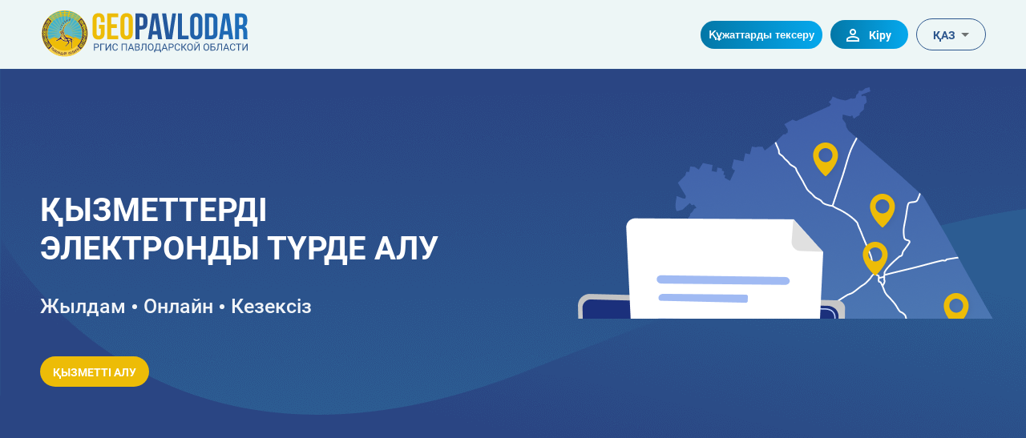

--- FILE ---
content_type: text/html
request_url: https://geopavlodar.kz/
body_size: 2227
content:
<!doctype html>
<html lang="en">
<head>
  <meta charset="utf-8">
  <title>Портал услуг Павлодарской области</title>
  <base href="/">
  <meta name="viewport" content="width=device-width, initial-scale=1">
  <link rel="icon" type="image/x-icon" href="favicon.ico">
  <link rel="manifest" href="manifest.webmanifest">
  <meta name="theme-color" content="#1976d2">
  <script type="text/javascript"
          src="./assets/scripts/head.init.js"></script>
<link rel="stylesheet" href="styles.f50efa9b78b82ac83684.css"></head>
<!-- body style="filter: grayscale(100%);" -->
<body>
  <script type="text/javascript"
          src="./assets/scripts/body.init.js"></script>
  <noscript>Please enable JavaScript to continue using this application.</noscript>

  <!--Start of Tawk.to  Script-->
  <script type="text/javascript">
    var Tawk_API=Tawk_API||{}, Tawk_LoadStart=new Date();
    (function(){
      var s1=document.createElement("script"),s0=document.getElementsByTagName("script")[0];
      s1.async=true;
      s1.src='https://embed.tawk.to/643108c04247f20fefea7b49/1gtfokcd6';
      s1.charset='UTF-8';
      s1.setAttribute('crossorigin','*');
      s0.parentNode.insertBefore(s1,s0);
    })();
  </script>
  <!--End of Tawk.to  Script-->
  <!-- Matomo -->
  <script>
    var _paq = window._paq = window._paq || [];
    /* tracker methods like "setCustomDimension" should be called before "trackPageView" */
    _paq.push(["setDocumentTitle", document.domain + "/" + document.title]);
    _paq.push(["setCookieDomain", "*.geopavlodar.kz"]);
    _paq.push(["setDomains", ["*.geopavlodar.kz"]]);
    _paq.push(['trackPageView']);
    _paq.push(['enableLinkTracking']);
    (function() {
      var u="//geopavlodar.kz/webanalytics/";
      _paq.push(['setTrackerUrl', u+'matomo.php']);
      _paq.push(['setSiteId', '1']);
      var d=document, g=d.createElement('script'), s=d.getElementsByTagName('script')[0];
      g.async=true; g.src=u+'matomo.js'; s.parentNode.insertBefore(g,s);
    })();
  </script>
  <!-- End Matomo Code -->
<script src="runtime.d8d24b80f1331eaa3cba.js" defer></script><script src="polyfills-es5.d6ec89a1cc53e0b5e033.js" nomodule defer></script><script src="polyfills.f4f29e2dbfad45da89ef.js" defer></script><script src="scripts.523959f61396c14f93fd.js" defer></script><script src="main.97ddb110e30ed75860b8.js" defer></script></body>
</html>


--- FILE ---
content_type: application/javascript
request_url: https://geopavlodar.kz/assets/scripts/head.init.js
body_size: 1120
content:
// Global site tag (gtag.js) - Google Analytics
function initGoogleTagManager() {
  const script = document.createElement('script');
  script.setAttribute('async', '');
  script.src = 'https://www.googletagmanager.com/gtag/js?id=UA-161067480-1';
  document.head.append(script);
}

function initGTag() {
  window.dataLayer = window.dataLayer || [];

  function gtag() {
    dataLayer.push(arguments);
  }

  gtag('js', new Date());
  gtag('config', 'UA-161067480-1');
}

// function initYandexChat() {
//   (function () {
//     window['yandexChatWidgetCallback'] = function () {
//       try {
//         window.yandexChatWidget = new Ya.ChatWidget({
//           guid: 'd5a4f805-14b8-99ca-4981-c4f90734f039',
//           buttonText: '',
//           title: 'Чат',
//           theme: 'light',
//           collapsedDesktop: 'never',
//           collapsedTouch: 'never'
//         });
//       } catch (e) {}
//     };
//     var n = document.getElementsByTagName('script')[0];
//     var s = document.createElement('script');
//     s.async = true;
//     s.charset = 'UTF-8';
//     s.src = 'https://yastatic.net/s3/chat/widget.js';
//     n.parentNode.insertBefore(s, n);
//   })();
// }

if (window.self === window.parent) {
  initGoogleTagManager();
  initGTag();
  //initYandexChat();
}


--- FILE ---
content_type: image/svg+xml
request_url: https://geopavlodar.kz/assets/images/new-design/healthcare.svg
body_size: 6833
content:
<svg width="50" height="50" viewBox="0 0 50 50" fill="none" xmlns="http://www.w3.org/2000/svg">
<path d="M0 25C0 11.1929 11.1929 0 25 0C38.8071 0 50 11.1929 50 25C50 38.8071 38.8071 50 25 50C11.1929 50 0 38.8071 0 25Z" fill="white"/>
<g clip-path="url(#clip0)">
<path d="M27.7831 34.1613L32.0319 30.1706L30.345 29.8573C29.5308 29.6937 28.9451 28.7491 28.9451 27.9187V24.2179H25.0001H21.0551V27.9187C21.0551 28.7491 20.4693 29.6936 19.6551 29.8573L17.9683 30.1706L22.2171 34.1613C23.7815 35.6308 26.2186 35.6308 27.7831 34.1613Z" fill="#FFE7CF"/>
<path d="M27.0342 24.2179V29.8295C27.0342 30.6599 27.62 31.6044 28.4341 31.7681L29.8879 32.1842L32.0318 30.1706L30.3449 29.8573C29.5307 29.6937 28.945 28.7491 28.945 27.9187V24.2179H27.0342Z" fill="#F4D5BA"/>
<path d="M29.9251 29.6543L25.0001 33.3354L20.075 29.6543C19.8109 29.4569 19.4688 29.3966 19.1532 29.4918L10.879 31.9884C9.98873 32.257 9.32709 33.0061 9.17053 33.9228L7.34756 44.595C7.22209 45.3294 7.78787 46 8.53287 46H41.4672C42.2123 46 42.778 45.3294 42.6526 44.595L40.8297 33.9228C40.6731 33.0061 40.0115 32.257 39.1212 31.9884L30.847 29.4918C30.5313 29.3967 30.1892 29.4569 29.9251 29.6543Z" fill="#24D9DE"/>
<path d="M19.1534 29.4919L17.73 29.9214L20.8715 34.3173C21.1187 34.6633 21.5732 34.7912 21.9647 34.625L25.0003 33.3355L20.0752 29.6543C19.8112 29.4569 19.469 29.3967 19.1534 29.4919Z" fill="#D0D1D2"/>
<path d="M28.0356 34.6249C28.4271 34.7913 28.8816 34.6634 29.1288 34.3173L32.2703 29.9214L32.2627 29.9191L30.8469 29.4919C30.5313 29.3967 30.1891 29.457 29.9251 29.6543L25 33.3354L28.0356 34.6249Z" fill="#D0D1D2"/>
<path d="M25.0005 33.3354L22.6133 34.3496L24.0088 35.9719H25.9921L27.3877 34.3496L25.0005 33.3354Z" fill="#F9644B"/>
<path d="M25.992 35.9718H25.0004H24.0087L22.1772 46H27.8235L25.992 35.9718Z" fill="#F9644B"/>
<path d="M25.0001 44.1382C25.0001 44.1382 19.4688 29.3967 19.1532 29.4919L10.879 31.9884C9.98873 32.257 9.32709 33.0062 9.17053 33.9228L7.34756 44.595C7.22209 45.3294 7.78787 46 8.53287 46H41.4672C42.2123 46 42.778 45.3294 42.6526 44.595L40.8297 33.9228C40.6731 33.0062 40.0115 32.257 39.1212 31.9884L30.847 29.4919C30.5313 29.3967 25.0001 44.1382 25.0001 44.1382Z" fill="#E1EFFB"/>
<path d="M42.6528 44.595L40.8298 33.9228C40.6732 33.0062 40.0116 32.2571 39.1214 31.9884L30.8471 29.4919C30.7614 29.466 30.2901 30.5365 29.6494 32.1092L35.6504 33.9198C36.1039 34.0567 36.4411 34.4383 36.5208 34.9054L38.4159 46H41.4674C42.2125 46 42.7782 45.3294 42.6528 44.595Z" fill="#CADDEA"/>
<path d="M33.796 37.6653C33.4627 37.6653 33.1925 37.3952 33.1925 37.0619V30.2127C33.1925 27.9236 31.4031 26.046 29.1189 25.9381C28.786 25.9224 28.5289 25.6398 28.5446 25.307C28.5603 24.9741 28.8431 24.7172 29.1758 24.7327C32.1049 24.8709 34.3993 27.278 34.3993 30.2126V37.0618C34.3993 37.3952 34.1292 37.6653 33.796 37.6653Z" fill="#44798C"/>
<path d="M16.2045 33.1998C15.8712 33.1998 15.6011 32.9296 15.6011 32.5963V30.2126C15.6011 27.2861 17.8889 24.8793 20.8095 24.7334C21.1433 24.716 21.4257 24.9731 21.4423 25.3059C21.459 25.6387 21.2026 25.922 20.8698 25.9386C18.5922 26.0524 16.8079 27.9298 16.8079 30.2126V32.5963C16.8079 32.9297 16.5378 33.1998 16.2045 33.1998Z" fill="#44798C"/>
<path d="M33.7893 39.9773C35.1803 39.9773 36.308 38.8496 36.308 37.4586C36.308 36.0675 35.1803 34.9398 33.7893 34.9398C32.3982 34.9398 31.2705 36.0675 31.2705 37.4586C31.2705 38.8496 32.3982 39.9773 33.7893 39.9773Z" fill="#1785B8"/>
<path d="M33.7894 38.5682C34.4022 38.5682 34.8991 38.0714 34.8991 37.4586C34.8991 36.8457 34.4022 36.3489 33.7894 36.3489C33.1765 36.3489 32.6797 36.8457 32.6797 37.4586C32.6797 38.0714 33.1765 38.5682 33.7894 38.5682Z" fill="#E1EFFB"/>
<path d="M18.2001 42.4016H17.4477C17.1144 42.4016 16.8443 42.1314 16.8443 41.7982C16.8443 41.4649 17.1144 41.1947 17.4477 41.1947H18.2001C18.2909 41.1947 18.3784 41.1564 18.4401 41.0898C18.5017 41.0231 18.5331 40.9329 18.5261 40.8424L18.0864 35.2009C18.0708 35.0009 18.0233 34.8059 17.9451 34.6215C17.6665 33.9639 17.0062 33.5409 16.2602 33.5409C16.2556 33.5409 16.251 33.5409 16.2463 33.541L16.1469 33.5417C15.3794 33.5471 14.693 34.0144 14.4389 34.7046C14.3802 34.864 14.3437 35.031 14.3305 35.2009L13.8909 40.8424C13.8838 40.933 13.9151 41.0231 13.9768 41.0897C14.0385 41.1565 14.126 41.1947 14.2168 41.1947H14.9691C15.3024 41.1947 15.5726 41.4649 15.5726 41.7982C15.5726 42.1314 15.3024 42.4016 14.9691 42.4016H14.2168C13.7906 42.4016 13.3802 42.2221 13.0909 41.9093C12.8016 41.5966 12.6545 41.1735 12.6877 40.7485L13.1273 35.1071C13.1491 34.8267 13.2094 34.551 13.3064 34.2877C13.7332 33.1286 14.8712 32.3439 16.1384 32.3349L16.2378 32.3342C16.2453 32.3342 16.2528 32.3342 16.2603 32.3342C17.4922 32.3342 18.588 33.0453 19.0563 34.1508C19.1854 34.4553 19.2638 34.7771 19.2896 35.1072L19.7292 40.7487C19.7623 41.1735 19.6154 41.5965 19.3259 41.9094C19.0366 42.2222 18.6262 42.4016 18.2001 42.4016Z" fill="#2C5871"/>
<path d="M18.0376 18.774V16.5162H16.6604C16.0055 16.5162 15.4746 17.0471 15.4746 17.702V18.6191C15.4746 19.274 16.0055 19.8049 16.6604 19.8049H18.0376V18.774Z" fill="#F4D5BA"/>
<path d="M33.3391 16.5162H31.9619V18.774V19.8049H33.3391C33.994 19.8049 34.5249 19.274 34.5249 18.6191V17.702C34.5249 17.0472 33.994 16.5162 33.3391 16.5162Z" fill="#F4D5BA"/>
<path d="M30.0623 8.82656C28.8746 7.80391 27.2051 7.87031 24.9998 7.8457C22.7944 7.87031 21.1249 7.80383 19.9372 8.82648C18.4223 10.1309 17.6016 12.068 17.6016 14.0671V19.8781C17.6016 21.8773 20.1141 27.1798 24.9997 27.1798C29.8852 27.1798 32.3978 21.8773 32.3978 19.8781V14.0672C32.3979 12.068 31.5772 10.1309 30.0623 8.82656Z" fill="#FFE7CF"/>
<path d="M30.0626 8.82658C29.5909 8.42041 29.0428 8.18643 28.4156 8.04987C28.4156 8.05283 28.4157 8.05549 28.4157 8.05854V19.8782C28.4157 21.5848 26.5842 25.6982 23.0088 26.8656C23.6216 27.0657 24.2852 27.1799 25 27.1799C29.8856 27.1799 32.3982 21.8774 32.3982 19.8782V14.0672C32.3982 12.0681 31.5775 10.131 30.0626 8.82658Z" fill="#F4D5BA"/>
<path d="M29.4504 6H24.9997H20.549C18.2586 6 16.4019 7.85672 16.4019 10.1471V16.9552C16.4019 16.9552 17.5438 16.9293 18.2776 17.6555C18.4304 17.8068 18.6901 17.6963 18.6901 17.4813V11.9107C18.6901 10.8984 19.5108 10.0777 20.5232 10.0777H22.1888C22.6257 10.0777 23.049 10.2287 23.3872 10.5052L23.5506 10.6388C23.9595 10.973 24.4714 11.1556 24.9996 11.1556C25.5277 11.1556 26.0397 10.973 26.4486 10.6388L26.6119 10.5052C26.9501 10.2287 27.3736 10.0777 27.8104 10.0777H29.476C30.4883 10.0777 31.309 10.8984 31.309 11.9107V17.4813C31.309 17.6963 31.5687 17.8069 31.7215 17.6556C32.4554 16.9294 33.5973 16.9552 33.5973 16.9552V10.1471C33.5974 7.85672 31.7407 6 29.4504 6Z" fill="#FFB125"/>
<path d="M29.4508 6H25.4683C27.7372 6 29.5795 7.82242 29.6137 10.0833C30.5619 10.1535 31.3095 10.9445 31.3095 11.9107V17.4813C31.3095 17.6963 31.5692 17.8069 31.722 17.6556C32.4558 16.9294 33.5978 16.9552 33.5978 16.9552V10.1471C33.5978 7.85672 31.7411 6 29.4508 6Z" fill="#FF901D"/>
</g>
<defs>
<clipPath id="clip0">
<rect width="40" height="40" fill="white" transform="translate(5 6)"/>
</clipPath>
</defs>
</svg>


--- FILE ---
content_type: image/svg+xml
request_url: https://geopavlodar.kz/assets/images/new-design/police.svg
body_size: 6704
content:
<svg width="50" height="50" viewBox="0 0 50 50" fill="none" xmlns="http://www.w3.org/2000/svg">
<path d="M0 25C0 11.1929 11.1929 0 25 0C38.8071 0 50 11.1929 50 25C50 38.8071 38.8071 50 25 50C11.1929 50 0 38.8071 0 25Z" fill="white"/>
<g clip-path="url(#clip0)">
<path d="M29.2759 31.3192C29.0361 31.1297 28.8894 30.8383 28.8894 30.5221V25.806H21.1116V30.5221C21.1116 30.7073 21.0611 30.8841 20.9712 31.0369V37.5512H29.2759V31.3192Z" fill="#FFCDBE"/>
<path d="M38.8752 36.4453C38.4478 35.4486 37.6398 34.6641 36.6309 34.2663L29.5322 31.4671C29.1441 31.3141 28.889 30.9393 28.889 30.522V28.1715H26.5503V31.3795C26.5503 31.7968 26.8054 32.1716 27.1935 32.3247L34.2921 35.1238C35.301 35.5216 36.109 36.3061 36.5364 37.3028C37.58 39.7362 38.1257 42.3532 38.1445 45H39.7691C40.1646 45 40.485 44.6795 40.485 44.2841C40.4851 41.5891 39.9373 38.9222 38.8752 36.4453Z" fill="#E3A898"/>
<path d="M38.8753 36.4453C38.4479 35.4486 37.6399 34.6641 36.631 34.2663L29.8218 31.5813L25.0001 36.4978L20.1786 31.5813L13.3694 34.2663C12.3605 34.6641 11.5525 35.4486 11.1251 36.4453C10.0628 38.9222 9.51514 41.5891 9.51514 44.2841C9.51514 44.6796 9.83569 45.0001 10.2311 45.0001H22.3449L25.0458 43.3612L27.7467 45.0001H39.7692C40.1646 45.0001 40.4851 44.6795 40.4851 44.2841C40.4852 41.5891 39.9374 38.9222 38.8753 36.4453Z" fill="#9EC8FC"/>
<path d="M38.8752 36.4454C38.4478 35.4487 37.6398 34.6641 36.6309 34.2664L29.8217 31.5814L28.5566 32.8713L34.1726 35.0858C35.1815 35.4836 35.9895 36.2681 36.4169 37.2648C37.4656 39.7099 38.0117 42.3403 38.0255 45.0001H39.7692C40.1646 45.0001 40.4851 44.6795 40.4851 44.2842C40.4851 41.5891 39.9373 38.9222 38.8752 36.4454Z" fill="#80B6FC"/>
<path d="M26.1506 40.1887L25.0456 38.7004L23.9406 40.1887L22.3447 45.0001H25.0456H27.7465L26.1506 40.1887Z" fill="#DDEBFD"/>
<path d="M25.0003 36.4978L22.1812 35.8097L22.6692 37.5568L23.9409 40.1887H25.0459H26.1509L27.4227 37.5568L27.9107 35.8097L25.0003 36.4978Z" fill="white"/>
<path d="M33.3779 21.4224C34.652 21.4224 35.685 20.3895 35.685 19.1153C35.685 17.8411 34.652 16.8082 33.3779 16.8082C32.1037 16.8082 31.0708 17.8411 31.0708 19.1153C31.0708 20.3895 32.1037 21.4224 33.3779 21.4224Z" fill="#FFCDBE"/>
<path d="M16.9995 21.4224C18.2736 21.4224 19.3065 20.3895 19.3065 19.1153C19.3065 17.8411 18.2736 16.8082 16.9995 16.8082C15.7253 16.8082 14.6924 17.8411 14.6924 19.1153C14.6924 20.3895 15.7253 21.4224 16.9995 21.4224Z" fill="#FFCDBE"/>
<path d="M30.2243 9.67444C29.1943 9.08266 27.639 8.7712 26.4574 8.611C25.5282 8.48505 24.5875 8.48505 23.6583 8.611C22.4767 8.77111 20.9215 9.08266 19.8914 9.67444C19.5107 9.89315 19.2147 10.2323 19.0485 10.6387C18.0574 13.0624 14.2304 23.7357 21.5617 28.3816C23.0641 29.3337 24.8696 29.6136 26.5502 29.2214C27.2501 29.0581 27.6568 28.3848 28.2824 27.9884C28.3948 27.9171 28.7762 28.2378 28.8834 28.1637C35.7685 23.4103 32.0431 13.0253 31.0671 10.6387C30.901 10.2324 30.605 9.89315 30.2243 9.67444Z" fill="#FFCDBE"/>
<path d="M31.0674 10.6387C30.9012 10.2324 30.6052 9.89324 30.2245 9.67453C29.1944 9.08275 27.6392 8.77129 26.4576 8.61109C25.6049 8.49555 24.7428 8.48736 23.8887 8.5838C23.9655 8.59249 24.0422 8.60068 24.1188 8.61109C25.3005 8.7712 26.8557 9.08275 27.8858 9.67453C28.2665 9.89324 28.5625 10.2324 28.7287 10.6387C29.7198 13.0625 33.5468 23.7358 26.2155 28.3817C25.494 28.8389 24.7026 29.1406 23.8888 29.2878C25.4755 29.5748 27.1477 29.2731 28.5542 28.3817C35.8855 23.7358 32.0585 13.0625 31.0674 10.6387Z" fill="#EBAE9D"/>
<path d="M25.0003 36.4978L22.1515 38.3609C21.9412 38.5331 21.625 38.4612 21.5097 38.2151L18.6807 32.172L21.1113 30.3828L25.0003 36.4978Z" fill="#4981F8"/>
<path d="M25 36.4978L27.8488 38.3608C28.0591 38.5331 28.3753 38.4612 28.4906 38.215L31.3196 32.172L28.889 30.3568L25 36.4978Z" fill="#4981F8"/>
<path d="M29.5766 19.4355H20.5301C18.7018 19.4355 17.2197 17.9534 17.2197 16.1251V16.0507H32.8869V16.1251C32.8869 17.9534 31.4049 19.4355 29.5766 19.4355Z" fill="#62A4FB"/>
<path d="M35.6235 8.21241L34.5102 7.19691C33.9025 6.64257 33.1534 6.26703 32.3456 6.11175L28.1788 5.3106C26.0249 4.89647 23.8117 4.89647 21.6578 5.3106L17.9331 6.02677C16.8362 6.23769 15.8189 6.74762 14.9937 7.50042L14.2131 8.21241C12.8909 9.41844 12.4172 11.2977 13.0096 12.9864C13.5112 14.4162 14.7042 15.4938 16.1776 15.8478L19.4026 16.6227H30.4342L33.6592 15.8478C35.1326 15.4938 36.3255 14.4162 36.8272 12.9864C37.4195 11.2977 36.9457 9.41844 35.6235 8.21241Z" fill="#62A4FB"/>
<path d="M35.6233 8.21241L34.5101 7.1969C33.9023 6.64256 33.1533 6.26702 32.3455 6.11174L28.1787 5.31059C26.6972 5.02576 25.1878 4.93686 23.689 5.04379C24.3695 5.09238 25.0478 5.18129 25.7204 5.31059L29.8872 6.11174C30.695 6.26702 31.444 6.64256 32.0518 7.1969L33.1651 8.21232C34.4873 9.41835 34.961 11.2976 34.3686 12.9863C33.8669 14.4162 32.6739 15.4937 31.2005 15.8477L27.9756 16.6226H30.4339L33.6588 15.8477C35.1322 15.4937 36.3252 14.4161 36.8268 12.9863C37.4193 11.2977 36.9456 9.41843 35.6233 8.21241Z" fill="#5392F9"/>
<path d="M22.9225 8.58551C22.7832 8.58551 22.6549 8.66516 22.5964 8.79168C22.3639 9.29455 22.231 9.87552 22.231 10.4947C22.231 12.4073 23.4966 13.9578 25.058 13.9578C26.6193 13.9578 27.8849 12.4073 27.8849 10.4947C27.8849 9.87552 27.752 9.29455 27.5195 8.79168C27.461 8.66516 27.3327 8.58551 27.1934 8.58551H22.9225Z" fill="#F7D958"/>
<path d="M27.5193 8.79168C27.4608 8.66516 27.3325 8.58551 27.1932 8.58551H24.735C24.8744 8.58551 25.0026 8.66516 25.061 8.79168C25.2935 9.29455 25.4265 9.87552 25.4265 10.4947C25.4265 11.8676 24.7742 13.0539 23.8286 13.614C24.2003 13.8342 24.6172 13.9577 25.0577 13.9577C26.6191 13.9577 27.8847 12.4072 27.8847 10.4946C27.8847 9.87552 27.7517 9.29455 27.5193 8.79168Z" fill="#F3C625"/>
<path d="M15.1616 45.0001C15.1115 44.4456 15.2222 43.1126 15.4521 42.1201C15.5287 41.7895 15.3227 41.4593 14.9921 41.3827C14.6616 41.3062 14.3313 41.5121 14.2547 41.8428C14.0213 42.8504 13.8841 44.2201 13.9296 45.0001H15.1616Z" fill="#80B6FC"/>
<path d="M34.8388 45.0001H36.0709C36.1163 44.2201 35.979 42.8503 35.7456 41.8428C35.669 41.5121 35.339 41.3062 35.0082 41.3827C34.6776 41.4593 34.4716 41.7895 34.5482 42.1201C34.7781 43.1124 34.8888 44.4455 34.8388 45.0001Z" fill="#80B6FC"/>
<path d="M32.9502 41.9723H29.2659C28.9264 41.9723 28.6514 41.6971 28.6514 41.3577C28.6514 41.0183 28.9264 40.7432 29.2659 40.7432H32.9502C33.2897 40.7432 33.5648 41.0183 33.5648 41.3577C33.5648 41.6971 33.2897 41.9723 32.9502 41.9723Z" fill="#80B6FC"/>
<path d="M29.5766 19.4355H20.5301C18.7018 19.4355 17.2197 17.9534 17.2197 16.1251V16.0507H32.8869V16.1251C32.8869 17.9534 31.4049 19.4355 29.5766 19.4355Z" fill="#5392F9"/>
<path d="M30.4285 16.0507V16.1251C30.4285 17.9534 28.9465 19.4355 27.1182 19.4355H29.5764C31.4047 19.4355 32.8868 17.9534 32.8868 16.1251V16.0507H30.4285Z" fill="#4981F8"/>
</g>
<defs>
<clipPath id="clip0">
<rect width="40" height="40" fill="white" transform="translate(5 5)"/>
</clipPath>
</defs>
</svg>


--- FILE ---
content_type: image/svg+xml
request_url: https://geopavlodar.kz/assets/images/new-design/arch.svg
body_size: 21376
content:
<svg width="234" height="236" viewBox="0 0 234 236" fill="none" xmlns="http://www.w3.org/2000/svg">
<circle cx="116.204" cy="119.129" r="115.596" fill="#EFF6FA"/>
<path d="M172.315 185.855L166.993 184.647V186.357L172.315 185.855Z" fill="#97A6B7"/>
<path d="M98.7746 31.3252L65.0835 35.2478V8.81073L98.7746 0.552185V31.3252Z" fill="#97A6B7"/>
<path d="M91.8716 55.801H55.6899V20.1976L91.8716 13.8112V55.801Z" fill="#ABBDCE"/>
<path d="M83.0368 195.045L39.9434 187.16V47.1372L83.0368 41.464V195.045Z" fill="#E6EBF4"/>
<path d="M76.4007 193.814L45.7437 188.238V54.9662L76.4007 51.5056V193.814Z" fill="url(#paint0_linear)"/>
<path d="M56.2421 190.102L53.208 189.551V51.4082L56.2421 51.0516V190.102Z" fill="#E6EBF4"/>
<path d="M68.3939 192.411L65.084 191.787V49.9495L68.3939 49.5767V192.411Z" fill="#E6EBF4"/>
<path d="M154.013 34.3158L98.7749 30.847V0.681854L154.013 5.80394V34.3158Z" fill="#D8DEE8"/>
<path d="M160.641 60.3639L91.8716 57.9244V13.8112L160.641 19.217V60.3639Z" fill="#E6EBF4"/>
<path d="M155.124 42.4447L97.6719 39.3244V22.2319L155.124 26.3328V42.4447Z" fill="url(#paint1_linear)"/>
<path d="M105.954 42.8904L103.748 42.7527V14.719L105.954 14.9216V42.8904Z" fill="#ABBDCE"/>
<path d="M117.28 43.4415L114.521 43.3118V15.578L117.28 15.7806V43.4415Z" fill="#ABBDCE"/>
<path d="M128.052 44.0008L125.57 43.8711V16.4453L128.052 16.6398V44.0008Z" fill="#ABBDCE"/>
<path d="M137.447 44.5113L135.508 44.3816V17.2395L137.447 17.434V44.5113Z" fill="#ABBDCE"/>
<path d="M148.488 45.0381L145.729 44.9165V18.058L148.488 18.2525V45.0381Z" fill="#ABBDCE"/>
<path d="M168.104 186.26L82.8501 194.6L83.1989 41.464L168.104 46.0431V186.26Z" fill="white"/>
<path d="M161.201 186.949L91.3198 193.757V51.3111L161.201 54.2368V186.949Z" fill="url(#paint2_linear)"/>
<path opacity="0.3" d="M83.3936 41.7314C83.3936 41.7314 110.505 47.048 113.629 80.8441C116.736 114.421 114.148 147.261 140.911 153.193C166.271 158.818 167.755 186.268 167.755 186.268L87.7824 194.105L83.3936 41.7314Z" fill="white"/>
<path d="M171.966 213.297L78.3398 225.243V195.045L171.966 185.855V213.297Z" fill="#D8DEE8"/>
<path d="M78.3399 224.984L36.082 214.667V187.338L78.3399 195.045V224.984Z" fill="#97A6B7"/>
<g opacity="0.3">
<path opacity="0.3" d="M171.966 191.658L78.3403 201.432V199.981L171.966 190.337V191.658Z" fill="#97A6B7"/>
<path opacity="0.3" d="M171.966 197.728L78.3398 208.11V206.659L171.966 196.407V197.728Z" fill="#97A6B7"/>
<path opacity="0.3" d="M171.966 203.798L78.3398 214.788V213.337L171.966 202.477V203.798Z" fill="#97A6B7"/>
<path opacity="0.3" d="M171.966 209.869L78.3398 221.466V220.016L171.966 208.548V209.869Z" fill="#97A6B7"/>
</g>
<g opacity="0.3">
<path opacity="0.3" d="M78.3399 201.375L36.082 193.117V191.804L78.3399 199.941V201.375Z" fill="#97A6B7"/>
<path opacity="0.3" d="M78.3395 207.997L36.0815 199.163V197.85L78.3395 206.562V207.997Z" fill="#97A6B7"/>
<path opacity="0.3" d="M78.3395 214.618L36.0815 205.209V203.896L78.3395 213.184V214.618Z" fill="#97A6B7"/>
<path opacity="0.3" d="M78.3395 221.24L36.0815 211.247V209.934L78.3395 219.805V221.24Z" fill="#97A6B7"/>
</g>
<path d="M100.99 222.342L88.0015 224.011V205.606L100.99 204.171V222.342Z" fill="#97A6B7"/>
<path d="M133.577 218.208L121.425 219.748V201.951L133.577 200.621V218.208Z" fill="#97A6B7"/>
<path d="M164.235 214.302L152.358 215.785V198.547L164.235 197.274V214.302Z" fill="#97A6B7"/>
<path d="M131.371 189.85L123.632 190.596V49.8847L131.371 50.2251V189.85Z" fill="white"/>
<path d="M104.3 192.493L100.99 192.817V48.8635L104.3 49.0175V192.493Z" fill="white"/>
<path d="M117.004 191.269L113.694 191.577V49.4389L117.004 49.5767V191.269Z" fill="white"/>
<path d="M140.757 188.902L137.447 189.194V50.533L140.757 50.6627V188.902Z" fill="white"/>
<path d="M152.358 187.768L149.875 188.043V51.0598L152.358 51.1733V187.768Z" fill="white"/>
<path d="M170.587 72.8692L79.9951 71.0133V67.5445L170.587 69.6922V72.8692Z" fill="url(#paint3_linear)"/>
<path d="M170.587 87.4087L79.9951 86.8819V83.4213L170.587 84.2318V87.4087Z" fill="url(#paint4_linear)"/>
<path d="M170.587 101.948L79.9951 102.751V99.2901L170.587 98.7714V101.948Z" fill="url(#paint5_linear)"/>
<path d="M170.587 116.488L79.9951 118.619V115.159L170.587 113.311V116.488Z" fill="url(#paint6_linear)"/>
<path d="M170.587 131.028L79.9951 134.488V131.028L170.587 127.851V131.028Z" fill="url(#paint7_linear)"/>
<path d="M170.587 145.567L79.9951 150.357V146.896L170.587 142.398V145.567Z" fill="url(#paint8_linear)"/>
<path d="M170.587 160.107L79.9951 166.226V162.765L170.587 156.938V160.107Z" fill="url(#paint9_linear)"/>
<path d="M170.587 174.646L79.9951 182.094V178.634L170.587 171.477V174.646Z" fill="url(#paint10_linear)"/>
<path d="M170.587 57.0086L79.9946 53.7019V50.2332L170.587 53.8316V57.0086Z" fill="url(#paint11_linear)"/>
<path d="M79.995 71.0133L36.6338 74.1659V71.0133L79.995 67.5445V71.0133Z" fill="#97A6B7"/>
<path d="M79.995 86.8819L36.6338 88.592V85.4474L79.995 83.4213V86.8819Z" fill="#97A6B7"/>
<path d="M79.995 102.751L36.6338 103.026V99.8736L79.995 99.2901V102.751Z" fill="#97A6B7"/>
<path d="M79.995 118.619L36.6338 117.452V114.308L79.995 115.159V118.619Z" fill="#97A6B7"/>
<path d="M79.995 134.488L36.6338 131.887V128.734L79.995 131.028V134.488Z" fill="#97A6B7"/>
<path d="M79.995 150.357L36.6338 146.313V143.168L79.995 146.896V150.357Z" fill="#97A6B7"/>
<path d="M79.995 166.226L36.6338 160.747V157.594L79.995 162.765V166.226Z" fill="#97A6B7"/>
<path d="M79.995 182.094L36.6338 175.173V172.029L79.995 178.634V182.094Z" fill="#97A6B7"/>
<path d="M79.996 53.7019L36.6348 58.4187V55.2742L79.996 50.2332V53.7019Z" fill="#97A6B7"/>
<g opacity="0.4">
<path opacity="0.4" d="M154.013 10.3749L98.7749 5.52029V4.38565L154.013 9.30512V10.3749Z" fill="#97A6B7"/>
<path opacity="0.4" d="M154.013 16.0238L98.7754 11.4933V10.075L154.013 14.6784V16.0238Z" fill="#97A6B7"/>
</g>
<g opacity="0.4">
<path opacity="0.4" d="M98.7761 5.56079L65.085 13.0494V12.0525L98.7761 4.39374V5.56079Z" fill="#97A6B7"/>
<path opacity="0.4" d="M98.7761 11.6473L65.085 18.2849V17.0368L98.7761 10.1966V11.6473Z" fill="#97A6B7"/>
</g>
<path d="M106.782 42.939L104.575 42.8094V14.8L106.782 15.0026V42.939Z" fill="#D8DEE8"/>
<path d="M118.106 43.4901L115.348 43.3604V15.6591L118.106 15.8617V43.4901Z" fill="#D8DEE8"/>
<path d="M129.156 44.0575L126.398 43.9278V16.5263L129.156 16.7208V44.0575Z" fill="#D8DEE8"/>
<path d="M139.101 44.5761L136.887 44.4465V17.3367L139.101 17.5312V44.5761Z" fill="#D8DEE8"/>
<path d="M149.6 45.1029L147.109 44.9814V18.1553L149.6 18.3498V45.1029Z" fill="#D8DEE8"/>
<path d="M35.8467 187.338L40.1544 187.16L82.68 194.6L78.1289 195.045L35.8467 187.338Z" fill="#97A6B7"/>
<path opacity="0.3" d="M35.8467 187.338L40.1544 187.16L82.68 194.6L78.1289 195.045L35.8467 187.338Z" fill="#97A6B7"/>
<path d="M181.173 224.203C181.173 224.203 181.673 227.025 181.912 229.815C182.007 230.904 181.165 231.858 180.068 231.897C176.348 232.048 168.392 232.35 165.538 232.223C165.109 232.207 164.831 231.762 164.99 231.365C165.125 231.031 165.379 230.761 165.705 230.61L178.844 224.569L181.173 224.203Z" fill="url(#paint12_linear)"/>
<path d="M181.577 222.55L181.18 225.928C181.18 225.928 178.875 227.001 177.309 225.793L178.263 222.033L181.577 222.55Z" fill="url(#paint13_linear)"/>
<path d="M181.276 159.105C181.451 159.988 182.206 203.084 177.596 222.399C177.524 222.717 177.683 223.043 177.977 223.162C178.685 223.448 180.068 223.87 181.729 223.925C182.246 223.941 182.707 223.607 182.85 223.114C184.169 218.632 190.48 196.185 191.299 174.74C192.221 150.775 191.299 173.921 191.299 173.921L190.758 159.105H181.276Z" fill="url(#paint14_linear)"/>
<path d="M196.29 225.674C196.29 225.674 197.085 227.096 197.848 230.88C197.983 231.563 197.506 232.215 196.815 232.287C195.583 232.406 193.699 232.565 192.181 232.549C191.481 232.541 190.941 231.937 191.02 231.245C191.187 229.862 191.712 227.597 193.325 225.833L196.29 225.674Z" fill="url(#paint15_linear)"/>
<path d="M196.982 221.334L196.044 226.437C196.044 226.437 195.122 227.128 193.286 226.627L193.731 221.135L196.982 221.334Z" fill="url(#paint16_linear)"/>
<path d="M199.509 160.425C203.277 183.165 198.691 216.62 197.149 223.17C197.053 223.567 196.728 223.877 196.322 223.949C195.631 224.06 194.494 224.156 193.373 223.83C192.984 223.718 192.714 223.369 192.698 222.971C192.491 217.678 192.865 185.168 189.351 172.324C189.176 171.672 188.779 171.108 188.223 170.71L181.411 165.87L180.886 158.04L199.509 160.425Z" fill="url(#paint17_linear)"/>
<path d="M156.803 139.529C157.469 138.614 158.649 136.845 158.649 136.845C165.979 144.564 167.083 145.083 170.427 133.121C173.658 134.763 174.364 136.617 175.445 139.529C166.541 160.751 156.803 139.529 156.803 139.529Z" fill="url(#paint18_linear)"/>
<path d="M177.193 120.388C185.349 113.896 200.581 120.309 200.581 120.309C203.943 139.95 199.788 156.423 201.591 168.957C201.591 168.957 193.39 170.889 191.502 170.611C191.048 169.723 190.462 168.101 190.032 165.807C190.14 168.352 189.664 170.297 189.602 170.683C189.54 171.068 180.077 169.323 180.077 169.323C181.791 156.609 177.681 139.711 177.681 139.711C176.456 142.226 175.761 142.954 175.761 142.954C175.761 142.954 171.75 149.189 166.36 149.11C160.97 149.03 157.838 141.619 157.838 141.619L160.335 138.726C160.335 138.726 164.527 143.202 166.707 141.815C168.887 140.428 171.091 125.092 177.193 120.388Z" fill="url(#paint19_linear)"/>
<path d="M189.887 149.849C189.421 142.592 185.754 125.243 183.979 117.475L193.188 118.251C193 119.344 192.655 120.971 191.589 126.63C190.258 133.704 190.47 158.921 189.887 149.849Z" fill="#E8E8E8"/>
<path d="M190.927 119.187C190.318 119.384 188.88 119.71 188.238 119.848C187.737 119.695 186.615 119.317 186.131 119.03C185.647 118.743 184.629 117.947 184.181 117.585L184.069 117.585C184.095 117.671 184.168 117.979 184.248 118.526C184.329 119.073 184.513 119.919 184.596 120.274L186.372 122.684L188.311 120.737L190.54 122.666L192.732 120.364L193.124 118.179C192.646 118.433 191.537 118.99 190.927 119.187Z" fill="white"/>
<path d="M196.165 128.671L194.775 118.596L193.126 118.098C192.634 120.865 191.568 127.07 191.25 129.754C190.932 132.438 190.394 144.27 190.129 150.524L184.067 117.574L182.546 118.04L182.338 126.586L185.465 129.852L183.867 136.939L190.12 153.198L195.818 134.299L194.22 129.922L196.165 128.671Z" fill="url(#paint20_linear)"/>
<path d="M156.922 135.939L144.266 114.973L157.966 114.04C158.014 115.197 158.475 118.688 159.932 123.392C161.389 128.095 164.104 134.926 165.279 137.753L156.922 135.939Z" fill="#DDDDDD"/>
<path d="M156.22 137.552L142.517 117.255L156.152 115.628C156.259 116.781 156.896 120.245 158.59 124.868C160.284 129.492 163.341 136.176 164.659 138.94L156.22 137.552Z" fill="#ECECEC"/>
<path d="M156.88 137.927L140.328 119.877L153.573 116.253C153.849 117.378 154.991 120.709 157.349 125.031C159.708 129.354 163.72 135.513 165.431 138.052L156.88 137.927Z" fill="#F7F7F7"/>
<path d="M157.039 133.863C157.343 134.343 157.721 136 157.872 136.769L159.899 138.17L157.656 140.104C156.809 139.726 154.878 138.81 153.936 138.163C152.758 137.354 152.226 136.273 151.99 135.473C151.754 134.672 152.586 133.941 152.82 133.564C153.054 133.187 153.741 133.074 154.738 133.034C155.735 132.994 156.66 133.263 157.039 133.863Z" fill="#EBBA8A"/>
<path d="M205.713 168.827C205.713 168.827 206.541 161.961 206.482 153.143C206.601 147.343 203.884 140.132 203.686 139.012C207.239 137.223 209.979 136.909 211.966 136.766C212.49 139.508 213.385 146.368 213.289 149.71C212.175 162.69 208.909 169.478 208.909 169.478L205.713 168.827Z" fill="url(#paint21_linear)"/>
<path d="M196.246 131.238L200.578 120.309C200.578 120.309 221.174 128.632 209.8 167.445C207.805 167.588 207.471 167.502 205.765 167.445C208.954 138.353 196.246 131.238 196.246 131.238Z" fill="url(#paint22_linear)"/>
<path d="M214.504 168.35L191.572 173.36C191.314 173.415 191.109 173.625 191.061 173.885C190.851 175.042 190.254 178.405 189.671 182.294C188.973 186.981 188.299 192.425 188.368 195.711C188.377 196.182 188.851 196.491 189.285 196.311C193.164 194.696 208.946 188.026 214.195 184.523C214.37 184.406 214.478 184.214 214.491 184.008L215.304 169.039C215.333 168.594 214.933 168.25 214.504 168.35Z" fill="#538753"/>
<path d="M187.678 182.836L186.602 187.459C186.546 187.702 186.771 187.923 187.014 187.859L188.447 187.489C188.569 187.457 188.671 187.352 188.695 187.226L189.586 182.767C189.632 182.539 189.43 182.327 189.197 182.368L187.957 182.575C187.82 182.606 187.71 182.703 187.678 182.836Z" fill="#DBDBDB"/>
<path d="M191.859 179.591L189.827 179.851C189.627 179.878 189.457 180.034 189.428 180.24L187.865 189.626C187.813 189.941 188.09 190.214 188.404 190.162L190.941 189.719C191.142 189.684 191.296 189.518 191.325 189.313L192.383 180.118C192.419 179.802 192.157 179.546 191.859 179.591Z" fill="#DBDBDB"/>
<path d="M208.963 169.558C208.963 169.558 205.324 168.425 203.993 168.698C202.66 168.98 200.926 169.57 201.157 171.934C201.381 174.298 202.188 177.121 202.188 177.121C202.188 177.121 203.902 177.087 203.469 175.275L204.255 176.433C204.255 176.433 205.629 176.361 204.995 174.816L206.064 175.911C206.064 175.911 207.232 175.341 206.581 174.184C205.929 173.043 209.207 172.719 208.963 169.558Z" fill="url(#paint23_linear)"/>
<path d="M191.549 109.043L193.114 118.268C193.164 118.442 190.226 119.551 188.225 119.872C187.036 119.532 186.746 119.462 185.066 118.425C184.664 118.147 184.224 117.947 184.205 117.607L185.216 109.191L191.549 109.043Z" fill="#DFAA74"/>
<path d="M180.504 102.97C180.504 102.97 180.488 111.375 182.335 113.798C184.185 116.209 188.406 113.735 191.043 109.59L189.93 101.107L180.504 102.97Z" fill="#EBBA8A"/>
<path d="M189.039 106.19C188.847 106.202 188.694 106.049 188.711 105.86C188.766 105.283 188.825 104.136 188.593 103.288C188.593 103.288 189.006 102.557 186.504 103.197C184.001 103.836 180.249 104.767 178.554 103.245C176.896 101.757 176.229 96.1756 181.036 98.3639C181.216 98.4487 181.434 98.3336 181.465 98.1373C181.609 97.2878 182.17 95.3729 184.283 95.2363C186.257 95.1099 187.049 96.1835 187.34 96.7849C187.426 96.9643 187.651 97.0161 187.801 96.8919C188.527 96.3101 190.389 95.1551 192.347 96.6647C193.957 97.9083 193.959 99.0851 193.758 99.7759C193.695 99.9978 193.885 100.203 194.108 100.166C194.72 100.049 195.376 101.163 194.993 102.044C194.61 103.805 195.045 104.049 194.464 104.258C194.365 104.292 194.292 104.375 194.269 104.468C194.073 105.237 193.128 108.551 190.985 110.025C190.799 110.15 190.541 110.035 190.507 109.819L189.979 106.421C189.958 106.262 189.809 106.151 189.653 106.162L189.039 106.19Z" fill="url(#paint24_linear)"/>
<path d="M188.854 106.809C188.854 106.809 190.436 103.797 191.376 105.134C192.317 106.471 190.241 108.396 188.757 108.497L188.854 106.809Z" fill="#EBBA8A"/>
<path d="M189.56 101.66C187.008 100.32 182.724 98.8117 179.382 97.9762C177.522 97.4712 174.912 97.1189 175.471 96.3052C175.888 95.6973 179.155 96.2976 179.952 96.4569C181.395 93.3047 186.222 90.0462 192.028 92.9808C197.833 95.9155 196.923 102.988 195.927 105.284C194.28 104.374 192.112 102.999 189.56 101.66Z" fill="#FF7A00"/>
<path d="M187.927 99.4774C184.681 98.0753 181.128 96.78 179.955 96.4535L180.208 95.9554C180.349 96.026 180.149 95.873 181.906 96.5036C183.663 97.1342 189.43 100.127 187.927 99.4774Z" fill="#C16612"/>
<path d="M186.659 94.4067C185.087 95.7088 184.766 96.6468 184.547 97.211L183.759 96.8268C184.041 96.218 185.099 94.898 185.737 94.3683C186.798 93.4884 187.57 93.1172 189.034 92.7644C190.117 92.5033 190.254 92.6033 190.218 92.6916C189.654 92.7887 188.212 93.1215 186.659 94.4067Z" fill="#C16612"/>
<path d="M190.659 100.663C189.287 100.197 194.99 103.235 196.319 104.131L196.445 103.511C196.22 103.337 195.545 102.94 194.812 102.506C193.741 101.874 192.775 101.381 190.659 100.663Z" fill="#C16612"/>
<path d="M189.911 122.203L188.253 120.788L187.08 121.96L188.091 123.295L187.808 136.72L190.113 151.681L190.275 147.961L190.76 136.517L189.223 123.335L189.911 122.203Z" fill="#202020"/>
<defs>
<linearGradient id="paint0_linear" x1="45.7462" y1="122.66" x2="76.4041" y2="122.66" gradientUnits="userSpaceOnUse">
<stop offset="0.003597" stop-color="#6165D7"/>
<stop offset="1" stop-color="#AA80F9"/>
</linearGradient>
<linearGradient id="paint1_linear" x1="97.6715" y1="32.3415" x2="155.12" y2="32.3415" gradientUnits="userSpaceOnUse">
<stop offset="0.003597" stop-color="#6165D7"/>
<stop offset="1" stop-color="#AA80F9"/>
</linearGradient>
<linearGradient id="paint2_linear" x1="91.319" y1="122.534" x2="161.197" y2="122.534" gradientUnits="userSpaceOnUse">
<stop offset="0.003597" stop-color="#6165D7"/>
<stop offset="1" stop-color="#AA80F9"/>
</linearGradient>
<linearGradient id="paint3_linear" x1="123.373" y1="31.876" x2="136.249" y2="290.64" gradientUnits="userSpaceOnUse">
<stop stop-color="#EBEFF2"/>
<stop offset="0.4737" stop-color="#D2D9E1"/>
<stop offset="0.9946" stop-color="#B7C0CE"/>
</linearGradient>
<linearGradient id="paint4_linear" x1="122.85" y1="36.5883" x2="133.984" y2="260.341" gradientUnits="userSpaceOnUse">
<stop stop-color="#EBEFF2"/>
<stop offset="0.4737" stop-color="#D2D9E1"/>
<stop offset="0.9946" stop-color="#B7C0CE"/>
</linearGradient>
<linearGradient id="paint5_linear" x1="122.572" y1="46.2073" x2="131.963" y2="234.949" gradientUnits="userSpaceOnUse">
<stop stop-color="#EBEFF2"/>
<stop offset="0.4737" stop-color="#D2D9E1"/>
<stop offset="0.9946" stop-color="#B7C0CE"/>
</linearGradient>
<linearGradient id="paint6_linear" x1="122.538" y1="60.7323" x2="130.187" y2="214.464" gradientUnits="userSpaceOnUse">
<stop stop-color="#EBEFF2"/>
<stop offset="0.4737" stop-color="#D2D9E1"/>
<stop offset="0.9946" stop-color="#B7C0CE"/>
</linearGradient>
<linearGradient id="paint7_linear" x1="122.748" y1="80.1644" x2="128.656" y2="198.885" gradientUnits="userSpaceOnUse">
<stop stop-color="#EBEFF2"/>
<stop offset="0.4737" stop-color="#D2D9E1"/>
<stop offset="0.9946" stop-color="#B7C0CE"/>
</linearGradient>
<linearGradient id="paint8_linear" x1="123.025" y1="100.92" x2="127.562" y2="192.101" gradientUnits="userSpaceOnUse">
<stop stop-color="#EBEFF2"/>
<stop offset="0.4737" stop-color="#D2D9E1"/>
<stop offset="0.9946" stop-color="#B7C0CE"/>
</linearGradient>
<linearGradient id="paint9_linear" x1="121.719" y1="89.9278" x2="127.99" y2="215.953" gradientUnits="userSpaceOnUse">
<stop stop-color="#EBEFF2"/>
<stop offset="0.4737" stop-color="#D2D9E1"/>
<stop offset="0.9946" stop-color="#B7C0CE"/>
</linearGradient>
<linearGradient id="paint10_linear" x1="120.164" y1="73.9421" x2="128.177" y2="234.978" gradientUnits="userSpaceOnUse">
<stop stop-color="#EBEFF2"/>
<stop offset="0.4737" stop-color="#D2D9E1"/>
<stop offset="0.9946" stop-color="#B7C0CE"/>
</linearGradient>
<linearGradient id="paint11_linear" x1="124.222" y1="32.3312" x2="138.999" y2="329.288" gradientUnits="userSpaceOnUse">
<stop stop-color="#EBEFF2"/>
<stop offset="0.4737" stop-color="#D2D9E1"/>
<stop offset="0.9946" stop-color="#B7C0CE"/>
</linearGradient>
<linearGradient id="paint12_linear" x1="165.96" y1="220.305" x2="214.082" y2="272.648" gradientUnits="userSpaceOnUse">
<stop stop-color="#09005D"/>
<stop offset="1" stop-color="#1A0F91"/>
</linearGradient>
<linearGradient id="paint13_linear" x1="181.579" y1="224.192" x2="177.305" y2="224.192" gradientUnits="userSpaceOnUse">
<stop stop-color="#A22B25"/>
<stop offset="1" stop-color="#C0423C"/>
</linearGradient>
<linearGradient id="paint14_linear" x1="162.171" y1="161.111" x2="203.118" y2="216.609" gradientUnits="userSpaceOnUse">
<stop stop-color="#09005D"/>
<stop offset="1" stop-color="#1A0F91"/>
</linearGradient>
<linearGradient id="paint15_linear" x1="176.755" y1="210.38" x2="224.877" y2="262.723" gradientUnits="userSpaceOnUse">
<stop stop-color="#09005D"/>
<stop offset="1" stop-color="#1A0F91"/>
</linearGradient>
<linearGradient id="paint16_linear" x1="196.984" y1="223.973" x2="193.294" y2="223.973" gradientUnits="userSpaceOnUse">
<stop stop-color="#A22B25"/>
<stop offset="1" stop-color="#C0423C"/>
</linearGradient>
<linearGradient id="paint17_linear" x1="169.469" y1="155.726" x2="210.416" y2="211.225" gradientUnits="userSpaceOnUse">
<stop stop-color="#09005D"/>
<stop offset="1" stop-color="#1A0F91"/>
</linearGradient>
<linearGradient id="paint18_linear" x1="-227.496" y1="-19.4181" x2="-193.208" y2="-1.87009" gradientUnits="userSpaceOnUse">
<stop stop-color="#D7D998"/>
<stop offset="1" stop-color="#D7D998"/>
</linearGradient>
<linearGradient id="paint19_linear" x1="200.221" y1="118.544" x2="189.437" y2="168.044" gradientUnits="userSpaceOnUse">
<stop stop-color="#2628B5"/>
<stop offset="1" stop-color="#13148F"/>
</linearGradient>
<linearGradient id="paint20_linear" x1="188.976" y1="117.586" x2="181.424" y2="150.616" gradientUnits="userSpaceOnUse">
<stop stop-color="#3336D3"/>
<stop offset="1" stop-color="#1B1DB5"/>
</linearGradient>
<linearGradient id="paint21_linear" x1="279.422" y1="-566.126" x2="243.343" y2="-534.879" gradientUnits="userSpaceOnUse">
<stop stop-color="#D7D998"/>
<stop offset="1" stop-color="#D7D998"/>
</linearGradient>
<linearGradient id="paint22_linear" x1="212.562" y1="121.25" x2="194.138" y2="157.974" gradientUnits="userSpaceOnUse">
<stop stop-color="#2628B5"/>
<stop offset="1" stop-color="#13148F"/>
</linearGradient>
<linearGradient id="paint23_linear" x1="39.2345" y1="98.7556" x2="54.668" y2="104.561" gradientUnits="userSpaceOnUse">
<stop stop-color="#D7D998"/>
<stop offset="1" stop-color="#D7D998"/>
</linearGradient>
<linearGradient id="paint24_linear" x1="191.865" y1="89.6247" x2="183.872" y2="107.714" gradientUnits="userSpaceOnUse">
<stop stop-color="#09005D"/>
<stop offset="1" stop-color="#1A0F91"/>
</linearGradient>
</defs>
</svg>


--- FILE ---
content_type: image/svg+xml
request_url: https://geopavlodar.kz/assets/images/new-design/appeal.svg
body_size: 3139
content:
<svg width="50" height="50" viewBox="0 0 50 50" fill="none" xmlns="http://www.w3.org/2000/svg">
<path d="M0 25C0 11.1929 11.1929 0 25 0C38.8071 0 50 11.1929 50 25C50 38.8071 38.8071 50 25 50C11.1929 50 0 38.8071 0 25Z" fill="white"/>
<g clip-path="url(#clip0)">
<path d="M29.4485 36.0345V35.3448H22.552V36.0345C22.552 39.0842 21.4637 41.5517 18.4141 41.5517V42.931H33.5865V41.5517C30.5368 41.5517 29.4485 39.0842 29.4485 36.0345Z" fill="#E7ECED"/>
<path d="M40.4828 5.6897H11.5172H8.06966C6.9269 5.6897 6 6.61659 6 7.75935V31.2069H11.5172H21.8621H30.1379H40.4828H46V7.75935C46 6.61659 45.0731 5.6897 43.9303 5.6897L40.4828 5.6897Z" fill="#E7ECED"/>
<path d="M8.7583 8.44824H43.2411V30.5172H8.7583V8.44824Z" fill="#EBBA16"/>
<path d="M43.9303 36.0344H8.06966C6.9269 36.0344 6 35.1076 6 33.9648V30.5172H46V33.9648C46 35.1076 45.0731 36.0344 43.9303 36.0344Z" fill="#AFB6BB"/>
<path d="M28.0693 33.9655H23.9314C23.5507 33.9655 23.2417 33.6565 23.2417 33.2758C23.2417 32.8951 23.5507 32.5862 23.9314 32.5862H28.0693C28.45 32.5862 28.7589 32.8951 28.7589 33.2758C28.7589 33.6565 28.45 33.9655 28.0693 33.9655Z" fill="white"/>
<path d="M34.9651 44.3103H17.0341C16.272 44.3103 15.6548 43.6931 15.6548 42.931C15.6548 42.1689 16.272 41.5517 17.0341 41.5517H34.9651C35.7272 41.5517 36.3444 42.1689 36.3444 42.931C36.3444 43.6931 35.7272 44.3103 34.9651 44.3103Z" fill="#AFB6BB"/>
<path d="M26 22.2414L17.7241 18.3469V23.6207L26 27.7586L34.2758 23.6207V18.3469L26 22.2414Z" fill="#1F436D"/>
<path d="M37.7243 23.6207C37.3436 23.6207 37.0347 23.3117 37.0347 22.931V16.7241C37.0347 16.3435 37.3436 16.0345 37.7243 16.0345C38.105 16.0345 38.414 16.3435 38.414 16.7241V22.931C38.414 23.3117 38.105 23.6207 37.7243 23.6207Z" fill="#E7ECED"/>
<path d="M36.344 25.6897C36.2122 25.6897 36.0798 25.6524 35.9619 25.5738C35.6453 25.3628 35.5591 24.9345 35.7709 24.6172L37.1502 22.5483C37.3612 22.2324 37.7895 22.1455 38.1067 22.3572C38.4233 22.5683 38.5095 22.9965 38.2977 23.3138L36.9184 25.3828C36.7853 25.5821 36.5667 25.6897 36.344 25.6897Z" fill="#E7ECED"/>
<path d="M39.1037 25.6896C38.881 25.6896 38.6624 25.582 38.5293 25.3827L37.15 23.3138C36.9389 22.9972 37.0244 22.5683 37.341 22.3572C37.6575 22.1448 38.0865 22.2317 38.2975 22.5483L39.6768 24.6172C39.8879 24.9338 39.8024 25.3627 39.4858 25.5738C39.3679 25.6524 39.2348 25.6896 39.1037 25.6896Z" fill="#E7ECED"/>
<path d="M26.0002 25C25.6195 25 25.3105 24.6911 25.3105 24.3104V20.8621C25.3105 20.4814 25.6195 20.1724 26.0002 20.1724C26.3809 20.1724 26.6898 20.4814 26.6898 20.8621V24.3104C26.6898 24.6911 26.3809 25 26.0002 25Z" fill="#15324F"/>
<path d="M26 11.2069L14.2759 16.7242L26 22.2414L37.7242 16.7242L26 11.2069Z" fill="#366DB6"/>
<path d="M37.7244 17.4138H26.0002C25.6195 17.4138 25.3105 17.1048 25.3105 16.7241C25.3105 16.3435 25.6195 16.0345 26.0002 16.0345H37.7244C38.105 16.0345 38.414 16.3435 38.414 16.7241C38.414 17.1048 38.105 17.4138 37.7244 17.4138Z" fill="#E7ECED"/>
<path d="M26.0002 18.7931C25.6195 18.7931 25.3105 18.4842 25.3105 18.1035V15.3449C25.3105 14.9642 25.6195 14.6552 26.0002 14.6552C26.3809 14.6552 26.6898 14.9642 26.6898 15.3449V18.1035C26.6898 18.4842 26.3809 18.7931 26.0002 18.7931Z" fill="#E7ECED"/>
</g>
<defs>
<clipPath id="clip0">
<rect width="40" height="40" fill="white" transform="translate(6 5)"/>
</clipPath>
</defs>
</svg>


--- FILE ---
content_type: image/svg+xml
request_url: https://geopavlodar.kz/assets/images/new-design/housing_utilities_logo.svg
body_size: 52239
content:
<svg width="237" height="234" viewBox="0 0 237 234" fill="none" xmlns="http://www.w3.org/2000/svg">
<ellipse cx="118.679" cy="117.371" rx="115.499" ry="115.527" fill="#EFF6FA"/>
<g clip-path="url(#clip0_12223_224001)">
<path opacity="0.5" d="M42.2759 140.543L36.9804 136.348H32.9844V126.766L42.2759 134.445V140.543Z" fill="#A1C7D1"/>
<path opacity="0.5" d="M36.9829 136.348H32.9869V126.766H15.2485V136.348H11.1875V270.376H36.9829V136.348Z" fill="#91B4BC"/>
<path opacity="0.5" d="M44.9439 142.708L36.9844 136.352V270.379H44.9439V142.708Z" fill="#A1C7D1"/>
<g opacity="0.5">
<path opacity="0.5" d="M194.422 103.539H189.419H167.132H162.031V271.768H194.422V103.539Z" fill="#91B4BC"/>
</g>
<g opacity="0.5">
<path opacity="0.5" d="M204.818 109.218L194.422 103.539V271.768H204.818V109.218Z" fill="#A1C7D1"/>
</g>
<g opacity="0.5">
<path opacity="0.5" d="M227.554 120.961H222.551H200.265H195.164V289.222H227.554V120.961Z" fill="#91B4BC"/>
</g>
<g opacity="0.5">
<path opacity="0.5" d="M237.951 126.64L227.555 120.961V289.222H237.951V126.64Z" fill="#A1C7D1"/>
</g>
<g opacity="0.5">
<path opacity="0.5" d="M163.812 55.9453H158.809H136.522H131.422V224.174H163.812V55.9453Z" fill="#91B4BC"/>
</g>
<g opacity="0.5">
<path opacity="0.5" d="M174.209 61.6239L163.812 55.9453V224.174H174.209V61.6239Z" fill="#A1C7D1"/>
</g>
<path opacity="0.5" d="M119.043 80.4958L113.747 76.3014H109.719V66.7188L119.043 74.3978V80.4958Z" fill="#A1C7D1"/>
<path opacity="0.5" d="M113.749 76.3014H109.753L109.72 66.7188H92.0141V76.3014H87.9531V210.362H113.749V76.3014Z" fill="#91B4BC"/>
<path opacity="0.5" d="M121.71 82.6609L113.75 76.3047V210.365H121.71V82.6609Z" fill="#A1C7D1"/>
<path d="M94.4565 138.25H65.8672V233.109H94.4565V138.25Z" fill="#5BC4FF"/>
<path d="M94.4531 138.25L104.817 157.383V232.94H94.4531V138.25Z" fill="#4993D8"/>
<path d="M60.9903 93.6016H60.0156V120.607H60.9903V93.6016Z" fill="#5BC4FF"/>
<path d="M60.9844 93.6016L61.5367 94.0855V118.768L60.9844 123.221V93.6016Z" fill="#4993D8"/>
<path d="M63.9734 104.992H50.5234V134.611H63.9734V104.992Z" fill="#5BC4FF"/>
<path d="M63.9766 104.992L69.9218 109.929V134.611H63.9766V104.992Z" fill="#4993D8"/>
<path d="M65.1788 110.828H46.9531V150.966H65.1788V110.828Z" fill="#EFEFEF"/>
<path d="M65.1797 110.828L73.2692 117.507V150.998H65.1797V110.828Z" fill="#D0E3E8"/>
<path d="M67.0306 116.828H41.0078V174.13H67.0306V116.828Z" fill="#5BC4FF"/>
<path d="M67.0312 116.828L78.5645 126.346V174.098H67.0312V116.828Z" fill="#4993D8"/>
<path d="M49.1324 120.547H42.9922V174.106H49.1324V120.547Z" fill="#819EC1"/>
<path d="M48.2543 121.93H43.8359V129.576H48.2543V121.93Z" fill="#F5FDEC"/>
<path opacity="0.5" d="M45.5903 129.576H43.8359V121.93H48.2543V123.414L45.5903 129.576Z" fill="#D3E7FF"/>
<path d="M48.2543 132.414H43.8359V140.061H48.2543V132.414Z" fill="#DDFFFF"/>
<path opacity="0.5" d="M45.5903 140.061H43.8359V132.414H48.2543V133.898L45.5903 140.061Z" fill="#D3E7FF"/>
<path d="M48.2543 142.906H43.8359V150.553H48.2543V142.906Z" fill="#F5FDEC"/>
<path opacity="0.5" d="M45.5903 150.553H43.8359V142.906H48.2543V144.39L45.5903 150.553Z" fill="#D3E7FF"/>
<path d="M48.2543 153.391H43.8359V161.037H48.2543V153.391Z" fill="#F5FDEC"/>
<path opacity="0.5" d="M45.5903 161.005H43.8359V153.391H48.2543V154.843L45.5903 161.005Z" fill="#D3E7FF"/>
<path d="M48.2543 163.844H43.8359V171.491H48.2543V163.844Z" fill="#B7EBF7"/>
<path opacity="0.5" d="M45.5903 171.491H43.8359V163.844H48.2543V165.328L45.5903 171.491Z" fill="#D3E7FF"/>
<path opacity="0.5" d="M43.8369 120.547H42.9922V149.327H43.8369V120.547Z" fill="#E2E2E2"/>
<path d="M56.6637 120.547H50.5234V174.106H56.6637V120.547Z" fill="#819EC1"/>
<path d="M55.7934 121.93H51.375V129.576H55.7934V121.93Z" fill="#DDFFFF"/>
<path opacity="0.5" d="M53.1293 129.576H51.375V121.93H55.7934V123.414L53.1293 129.576Z" fill="#D3E7FF"/>
<path d="M55.7934 132.414H51.375V140.061H55.7934V132.414Z" fill="#B7EBF7"/>
<path opacity="0.5" d="M53.1293 140.061H51.375V132.414H55.7934V133.898L53.1293 140.061Z" fill="#D3E7FF"/>
<path d="M55.7934 142.906H51.375V150.553H55.7934V142.906Z" fill="#F5FDEC"/>
<path opacity="0.5" d="M53.1293 150.553H51.375V142.906H55.7934V144.39L53.1293 150.553Z" fill="#D3E7FF"/>
<path d="M55.7934 153.391H51.375V161.037H55.7934V153.391Z" fill="#F5FDEC"/>
<path opacity="0.5" d="M53.1293 161.005H51.375V153.391H55.7934V154.843L53.1293 161.005Z" fill="#D3E7FF"/>
<path d="M55.7934 163.844H51.375V171.491H55.7934V163.844Z" fill="#DDFFFF"/>
<path opacity="0.5" d="M53.1293 171.491H51.375V163.844H55.7934V165.328L53.1293 171.491Z" fill="#D3E7FF"/>
<path opacity="0.5" d="M51.3681 120.547H50.5234V149.327H51.3681V120.547Z" fill="#E2E2E2"/>
<path d="M64.1715 120.547H58.0312V174.106H64.1715V120.547Z" fill="#819EC1"/>
<path d="M63.2933 121.93H58.875V129.576H63.2933V121.93Z" fill="#DDFFFF"/>
<path opacity="0.5" d="M60.6293 129.576H58.875V121.93H63.3258V123.414L60.6293 129.576Z" fill="#D3E7FF"/>
<path d="M63.2933 132.414H58.875V140.061H63.2933V132.414Z" fill="#DDFFFF"/>
<path opacity="0.5" d="M60.6293 140.061H58.875V132.414H63.3258V133.898L60.6293 140.061Z" fill="#D3E7FF"/>
<path d="M63.2933 142.906H58.875V150.553H63.2933V142.906Z" fill="#B7EBF7"/>
<path opacity="0.5" d="M60.6293 150.553H58.875V142.906H63.3258V144.39L60.6293 150.553Z" fill="#D3E7FF"/>
<path d="M63.2933 153.391H58.875V161.037H63.2933V153.391Z" fill="#F5FDEC"/>
<path opacity="0.5" d="M60.6293 161.005H58.875V153.391H63.3258V154.843L60.6293 161.005Z" fill="#D3E7FF"/>
<path d="M63.2933 163.844H58.875V171.491H63.2933V163.844Z" fill="#B7EBF7"/>
<path opacity="0.5" d="M60.6293 171.491H58.875V163.844H63.3258V165.328L60.6293 171.491Z" fill="#D3E7FF"/>
<path opacity="0.5" d="M58.8759 120.547H58.0312V149.327H58.8759V120.547Z" fill="#E2E2E2"/>
<path d="M70.3125 123.219L75.2831 127.284V174.1H70.3125V123.219Z" fill="#5BC4FF"/>
<path d="M71.2578 126.773L74.3442 129.322V174.106H71.2578V126.773Z" fill="#DDFFFF"/>
<path d="M207.638 63.4297H191.914V98.0821H207.638V63.4297Z" fill="#F5FFFF"/>
<path d="M207.641 63.4297L214.626 69.1728V98.0821H207.641V63.4297Z" fill="#EAFEFF"/>
<path d="M209.23 68.5938H186.781V135.963H209.23V68.5938Z" fill="#5BC4FF"/>
<path d="M209.234 68.5938L219.208 76.8213V135.963H209.234V68.5938Z" fill="#4993D8"/>
<path d="M193.796 71.7891H188.5V135.931H193.796V71.7891Z" fill="#819EC1"/>
<path opacity="0.5" d="M189.215 71.7891H188.5V134.028H189.215V71.7891Z" fill="#E2E2E2"/>
<path d="M200.295 71.7891H195V135.931H200.295V71.7891Z" fill="#819EC1"/>
<path d="M206.796 71.7891H201.5V135.931H206.796V71.7891Z" fill="#819EC1"/>
<path d="M212.086 74.1094L216.374 77.6262V135.961H212.086V74.1094Z" fill="#5BC4FF"/>
<path opacity="0.5" d="M195.715 71.7891H195V134.028H195.715V71.7891Z" fill="#E2E2E2"/>
<path opacity="0.5" d="M202.215 71.7891H201.5V134.028H202.215V71.7891Z" fill="#E2E2E2"/>
<path d="M159.333 80.3359H110.602V170.742H159.333V80.3359Z" fill="#EFEFEF"/>
<path d="M159.328 80.3359L171.154 90.0799V170.742H159.328V80.3359Z" fill="#EAFEFF"/>
<path d="M163.814 91.1797H103.289V233.111H163.814V91.1797Z" fill="#5BC4FF"/>
<path d="M115.506 97.6641H108.391V105.117H115.506V97.6641Z" fill="#92BBCC"/>
<path d="M126.06 97.6641H118.945V105.117H126.06V97.6641Z" fill="#92BBCC"/>
<path d="M136.654 97.6641H129.539V105.117H136.654V97.6641Z" fill="#92BBCC"/>
<path d="M147.216 97.6641H140.102V105.117H147.216V97.6641Z" fill="#92BBCC"/>
<path d="M157.771 97.6641H150.656V105.117H157.771V97.6641Z" fill="#92BBCC"/>
<path d="M115.506 107.859H108.391V115.313H115.506V107.859Z" fill="#92BBCC"/>
<path d="M126.06 107.859H118.945V115.313H126.06V107.859Z" fill="#92BBCC"/>
<path d="M136.654 107.859H129.539V115.313H136.654V107.859Z" fill="#92BBCC"/>
<path d="M147.216 107.859H140.102V115.313H147.216V107.859Z" fill="#92BBCC"/>
<path d="M157.771 107.859H150.656V115.313H157.771V107.859Z" fill="#92BBCC"/>
<path d="M163.812 91.1797L178.497 103.279V203.526H163.812V91.1797Z" fill="#4993D8"/>
<path d="M114.794 98.3672H109.141V104.336H114.794V98.3672Z" fill="#DDFFFF"/>
<path opacity="0.5" d="M111.382 104.368H109.141V98.3672H114.794V99.5287L111.382 104.368Z" fill="#D3E7FF"/>
<path d="M125.348 98.3672H119.695V104.336H125.348V98.3672Z" fill="#F5FDEC"/>
<path opacity="0.5" d="M121.937 104.368H119.695V98.3672H125.348V99.5287L121.937 104.368Z" fill="#D3E7FF"/>
<path d="M135.911 98.3672H130.258V104.336H135.911V98.3672Z" fill="#F5FDEC"/>
<path opacity="0.5" d="M132.499 104.368H130.258V98.3672H135.911V99.5287L132.499 104.368Z" fill="#D3E7FF"/>
<path d="M146.497 98.3672H140.844V104.336H146.497V98.3672Z" fill="#E9B37E"/>
<path opacity="0.5" d="M143.085 104.368H140.844V98.3672H146.464V99.5287L143.085 104.368Z" fill="#F2C08E"/>
<path d="M157.059 98.3672H151.406V104.336H157.059V98.3672Z" fill="#B7EBF7"/>
<path opacity="0.5" d="M153.648 104.368H151.406V98.3672H157.059V99.5287L153.648 104.368Z" fill="#F2C08E"/>
<path d="M114.794 108.602H109.141V114.571H114.794V108.602Z" fill="#DDFFFF"/>
<path opacity="0.5" d="M111.382 114.571H109.141V108.602H114.794V109.763L111.382 114.571Z" fill="#D3E7FF"/>
<path d="M125.348 108.602H119.695V114.571H125.348V108.602Z" fill="#F5FDEC"/>
<path opacity="0.5" d="M121.937 114.571H119.695V108.602H125.348V109.763L121.937 114.571Z" fill="#D3E7FF"/>
<path d="M135.911 108.602H130.258V114.571H135.911V108.602Z" fill="#DDFFFF"/>
<path opacity="0.5" d="M132.499 114.571H130.258V108.602H135.911V109.763L132.499 114.571Z" fill="#D3E7FF"/>
<path d="M146.497 108.602H140.844V114.571H146.497V108.602Z" fill="#B7EBF7"/>
<path opacity="0.5" d="M143.085 114.571H140.844V108.602H146.464V109.763L143.085 114.571Z" fill="#D3E7FF"/>
<path d="M157.059 108.602H151.406V114.571H157.059V108.602Z" fill="#DDFFFF"/>
<path opacity="0.5" d="M153.648 114.571H151.406V108.602H157.059V109.763L153.648 114.571Z" fill="#D3E7FF"/>
<path d="M115.506 118.086H108.391V125.539H115.506V118.086Z" fill="#92BBCC"/>
<path d="M126.06 118.086H118.945V125.539H126.06V118.086Z" fill="#92BBCC"/>
<path d="M136.654 118.086H129.539V125.539H136.654V118.086Z" fill="#92BBCC"/>
<path d="M147.216 118.086H140.102V125.539H147.216V118.086Z" fill="#92BBCC"/>
<path d="M157.771 118.086H150.656V125.539H157.771V118.086Z" fill="#92BBCC"/>
<path d="M115.506 128.312H108.391V135.766H115.506V128.312Z" fill="#92BBCC"/>
<path d="M126.06 128.312H118.945V135.766H126.06V128.312Z" fill="#92BBCC"/>
<path d="M136.654 128.312H129.539V135.766H136.654V128.312Z" fill="#92BBCC"/>
<path d="M147.216 128.312H140.102V135.766H147.216V128.312Z" fill="#92BBCC"/>
<path d="M157.771 128.312H150.656V135.766H157.771V128.312Z" fill="#92BBCC"/>
<path d="M114.794 118.828H109.141V124.797H114.794V118.828Z" fill="#F5FDEC"/>
<path opacity="0.5" d="M111.382 124.797H109.141V118.828H114.794V119.99L111.382 124.797Z" fill="#D3E7FF"/>
<path d="M125.348 118.828H119.695V124.797H125.348V118.828Z" fill="#F5FDEC"/>
<path opacity="0.5" d="M121.937 124.797H119.695V118.828H125.348V119.99L121.937 124.797Z" fill="#D3E7FF"/>
<path d="M135.911 118.828H130.258V124.797H135.911V118.828Z" fill="#F5FDEC"/>
<path opacity="0.5" d="M132.499 124.797H130.258V118.828H135.911V119.99L132.499 124.797Z" fill="#D3E7FF"/>
<path d="M146.497 118.828H140.844V124.797H146.497V118.828Z" fill="#B7EBF7"/>
<path opacity="0.5" d="M143.085 124.797H140.844V118.828H146.464V119.99L143.085 124.797Z" fill="#D3E7FF"/>
<path d="M157.059 118.828H151.406V124.797H157.059V118.828Z" fill="#B7EBF7"/>
<path opacity="0.5" d="M153.648 124.797H151.406V118.828H157.059V119.99L153.648 124.797Z" fill="#D3E7FF"/>
<path d="M114.794 129.055H109.141V135.024H114.794V129.055Z" fill="#DDFFFF"/>
<path opacity="0.5" d="M111.382 135.024H109.141V129.055H114.794V130.216L111.382 135.024Z" fill="#D3E7FF"/>
<path d="M125.348 129.055H119.695V135.024H125.348V129.055Z" fill="#F5FDEC"/>
<path opacity="0.5" d="M121.937 135.024H119.695V129.055H125.348V130.216L121.937 135.024Z" fill="#D3E7FF"/>
<path d="M135.911 129.055H130.258V135.024H135.911V129.055Z" fill="#DDFFFF"/>
<path opacity="0.5" d="M132.499 135.024H130.258V129.055H135.911V130.216L132.499 135.024Z" fill="#D3E7FF"/>
<path d="M146.497 129.055H140.844V135.024H146.497V129.055Z" fill="#B7EBF7"/>
<path opacity="0.5" d="M143.085 135.024H140.844V129.055H146.464V130.216L143.085 135.024Z" fill="#D3E7FF"/>
<path d="M157.059 129.055H151.406V135.024H157.059V129.055Z" fill="#DDFFFF"/>
<path opacity="0.5" d="M153.648 135.024H151.406V129.055H157.059V130.216L153.648 135.024Z" fill="#D3E7FF"/>
<path d="M115.506 138.539H108.391V145.992H115.506V138.539Z" fill="#92BBCC"/>
<path d="M126.06 138.539H118.945V145.992H126.06V138.539Z" fill="#92BBCC"/>
<path d="M136.654 138.539H129.539V145.992H136.654V138.539Z" fill="#92BBCC"/>
<path d="M147.216 138.539H140.102V145.992H147.216V138.539Z" fill="#92BBCC"/>
<path d="M157.771 138.539H150.656V145.992H157.771V138.539Z" fill="#92BBCC"/>
<path d="M115.506 148.766H108.391V156.219H115.506V148.766Z" fill="#92BBCC"/>
<path d="M126.06 148.766H118.945V156.219H126.06V148.766Z" fill="#92BBCC"/>
<path d="M136.654 148.766H129.539V156.219H136.654V148.766Z" fill="#92BBCC"/>
<path d="M147.216 148.766H140.102V156.219H147.216V148.766Z" fill="#92BBCC"/>
<path d="M157.771 148.766H150.656V156.219H157.771V148.766Z" fill="#92BBCC"/>
<path d="M114.794 139.281H109.141V145.25H114.794V139.281Z" fill="#B7EBF7"/>
<path opacity="0.5" d="M111.382 145.25H109.141V139.281H114.794V140.443L111.382 145.25Z" fill="#D3E7FF"/>
<path d="M125.348 139.281H119.695V145.25H125.348V139.281Z" fill="#B7EBF7"/>
<path opacity="0.5" d="M121.937 145.25H119.695V139.281H125.348V140.443L121.937 145.25Z" fill="#D3E7FF"/>
<path d="M135.911 139.281H130.258V145.25H135.911V139.281Z" fill="#F5FDEC"/>
<path opacity="0.5" d="M132.499 145.25H130.258V139.281H135.911V140.443L132.499 145.25Z" fill="#D3E7FF"/>
<path d="M146.497 139.281H140.844V145.25H146.497V139.281Z" fill="#B7EBF7"/>
<path opacity="0.5" d="M143.085 145.25H140.844V139.281H146.464V140.443L143.085 145.25Z" fill="#D3E7FF"/>
<path d="M157.059 139.281H151.406V145.25H157.059V139.281Z" fill="#F5FDEC"/>
<path opacity="0.5" d="M153.648 145.25H151.406V139.281H157.059V140.443L153.648 145.25Z" fill="#D3E7FF"/>
<path d="M114.794 149.484H109.141V155.453H114.794V149.484Z" fill="#DDFFFF"/>
<path opacity="0.5" d="M111.382 155.486H109.141V149.484H114.794V150.646L111.382 155.486Z" fill="#D3E7FF"/>
<path d="M125.348 149.484H119.695V155.453H125.348V149.484Z" fill="#F5FDEC"/>
<path opacity="0.5" d="M121.937 155.486H119.695V149.484H125.348V150.646L121.937 155.486Z" fill="#D3E7FF"/>
<path d="M135.911 149.484H130.258V155.453H135.911V149.484Z" fill="#B7EBF7"/>
<path opacity="0.5" d="M132.499 155.486H130.258V149.484H135.911V150.646L132.499 155.486Z" fill="#D3E7FF"/>
<path d="M146.497 149.484H140.844V155.453H146.497V149.484Z" fill="#B7EBF7"/>
<path opacity="0.5" d="M143.085 155.486H140.844V149.484H146.464V150.646L143.085 155.486Z" fill="#D3E7FF"/>
<path d="M157.059 149.484H151.406V155.453H157.059V149.484Z" fill="#DDFFFF"/>
<path opacity="0.5" d="M153.648 155.486H151.406V149.484H157.059V150.646L153.648 155.486Z" fill="#D3E7FF"/>
<path d="M115.506 159H108.391V166.453H115.506V159Z" fill="#92BBCC"/>
<path d="M126.06 159H118.945V166.453H126.06V159Z" fill="#92BBCC"/>
<path d="M136.654 159H129.539V166.453H136.654V159Z" fill="#92BBCC"/>
<path d="M147.216 159H140.102V166.453H147.216V159Z" fill="#92BBCC"/>
<path d="M157.771 159H150.656V166.453H157.771V159Z" fill="#92BBCC"/>
<path d="M115.506 169.227H108.391V176.68H115.506V169.227Z" fill="#92BBCC"/>
<path d="M126.06 169.227H118.945V176.68H126.06V169.227Z" fill="#92BBCC"/>
<path d="M136.654 169.227H129.539V176.68H136.654V169.227Z" fill="#92BBCC"/>
<path d="M147.216 169.227H140.102V176.68H147.216V169.227Z" fill="#92BBCC"/>
<path d="M157.771 169.227H150.656V176.68H157.771V169.227Z" fill="#92BBCC"/>
<path d="M114.794 159.711H109.141V165.68H114.794V159.711Z" fill="#DDFFFF"/>
<path opacity="0.5" d="M111.382 165.712H109.141V159.711H114.794V160.872L111.382 165.712Z" fill="#D3E7FF"/>
<path d="M125.348 159.711H119.695V165.68H125.348V159.711Z" fill="#F5FDEC"/>
<path opacity="0.5" d="M121.937 165.712H119.695V159.711H125.348V160.872L121.937 165.712Z" fill="#D3E7FF"/>
<path d="M135.911 159.711H130.258V165.68H135.911V159.711Z" fill="#F5FDEC"/>
<path opacity="0.5" d="M132.499 165.712H130.258V159.711H135.911V160.872L132.499 165.712Z" fill="#D3E7FF"/>
<path d="M146.497 159.711H140.844V165.68H146.497V159.711Z" fill="#B7EBF7"/>
<path opacity="0.5" d="M143.085 165.712H140.844V159.711H146.464V160.872L143.085 165.712Z" fill="#D3E7FF"/>
<path d="M157.059 159.711H151.406V165.68H157.059V159.711Z" fill="#DDFFFF"/>
<path opacity="0.5" d="M153.648 165.712H151.406V159.711H157.059V160.872L153.648 165.712Z" fill="#D3E7FF"/>
<path d="M114.794 169.938H109.141V175.907H114.794V169.938Z" fill="#F5FDEC"/>
<path opacity="0.5" d="M111.382 175.939H109.141V169.938H114.794V171.099L111.382 175.939Z" fill="#D3E7FF"/>
<path d="M125.348 169.938H119.695V175.907H125.348V169.938Z" fill="#F5FDEC"/>
<path opacity="0.5" d="M121.937 175.939H119.695V169.938H125.348V171.099L121.937 175.939Z" fill="#D3E7FF"/>
<path d="M135.911 169.938H130.258V175.907H135.911V169.938Z" fill="#DDFFFF"/>
<path opacity="0.5" d="M132.499 175.939H130.258V169.938H135.911V171.099L132.499 175.939Z" fill="#D3E7FF"/>
<path d="M146.497 169.938H140.844V175.907H146.497V169.938Z" fill="#B7EBF7"/>
<path opacity="0.5" d="M143.085 175.939H140.844V169.938H146.464V171.099L143.085 175.939Z" fill="#D3E7FF"/>
<path d="M157.059 169.938H151.406V175.907H157.059V169.938Z" fill="#DDFFFF"/>
<path opacity="0.5" d="M153.648 175.939H151.406V169.938H157.059V171.099L153.648 175.939Z" fill="#D3E7FF"/>
<path d="M115.506 179.453H108.391V186.906H115.506V179.453Z" fill="#92BBCC"/>
<path d="M126.06 179.453H118.945V186.906H126.06V179.453Z" fill="#92BBCC"/>
<path d="M136.654 179.453H129.539V186.906H136.654V179.453Z" fill="#92BBCC"/>
<path d="M147.216 179.453H140.102V186.906H147.216V179.453Z" fill="#92BBCC"/>
<path d="M157.771 179.453H150.656V186.906H157.771V179.453Z" fill="#92BBCC"/>
<path d="M115.506 189.648H108.391V197.102H115.506V189.648Z" fill="#92BBCC"/>
<path d="M126.06 189.648H118.945V197.102H126.06V189.648Z" fill="#92BBCC"/>
<path d="M136.654 189.648H129.539V197.102H136.654V189.648Z" fill="#92BBCC"/>
<path d="M147.216 189.648H140.102V197.102H147.216V189.648Z" fill="#92BBCC"/>
<path d="M157.771 189.648H150.656V197.102H157.771V189.648Z" fill="#92BBCC"/>
<path d="M114.794 180.164H109.141V186.133H114.794V180.164Z" fill="#DDFFFF"/>
<path opacity="0.5" d="M111.382 186.165H109.141V180.164H114.794V181.326L111.382 186.165Z" fill="#D3E7FF"/>
<path d="M125.348 180.164H119.695V186.133H125.348V180.164Z" fill="#F5FDEC"/>
<path opacity="0.5" d="M121.937 186.165H119.695V180.164H125.348V181.326L121.937 186.165Z" fill="#D3E7FF"/>
<path d="M135.911 180.164H130.258V186.133H135.911V180.164Z" fill="#B7EBF7"/>
<path opacity="0.5" d="M132.499 186.165H130.258V180.164H135.911V181.326L132.499 186.165Z" fill="#D3E7FF"/>
<path d="M146.497 180.164H140.844V186.133H146.497V180.164Z" fill="#B7EBF7"/>
<path opacity="0.5" d="M143.085 186.165H140.844V180.164H146.464V181.326L143.085 186.165Z" fill="#D3E7FF"/>
<path d="M157.059 180.164H151.406V186.133H157.059V180.164Z" fill="#DDFFFF"/>
<path opacity="0.5" d="M153.648 186.165H151.406V180.164H157.059V181.326L153.648 186.165Z" fill="#D3E7FF"/>
<path d="M114.794 190.391H109.141V196.36H114.794V190.391Z" fill="#B7EBF7"/>
<path opacity="0.5" d="M111.382 196.392H109.141V190.391H114.794V191.552L111.382 196.392Z" fill="#D3E7FF"/>
<path d="M125.348 190.391H119.695V196.36H125.348V190.391Z" fill="#F5FDEC"/>
<path opacity="0.5" d="M121.937 196.392H119.695V190.391H125.348V191.552L121.937 196.392Z" fill="#D3E7FF"/>
<path d="M135.911 190.391H130.258V196.36H135.911V190.391Z" fill="#DDFFFF"/>
<path opacity="0.5" d="M132.499 196.392H130.258V190.391H135.911V191.552L132.499 196.392Z" fill="#D3E7FF"/>
<path d="M146.497 190.391H140.844V196.36H146.497V190.391Z" fill="#B7EBF7"/>
<path opacity="0.5" d="M143.085 196.392H140.844V190.391H146.464V191.552L143.085 196.392Z" fill="#D3E7FF"/>
<path d="M157.059 190.391H151.406V196.36H157.059V190.391Z" fill="#B7EBF7"/>
<path opacity="0.5" d="M153.648 196.392H151.406V190.391H157.059V191.552L153.648 196.392Z" fill="#D3E7FF"/>
<path d="M115.506 199.875H108.391V207.328H115.506V199.875Z" fill="#92BBCC"/>
<path d="M126.06 199.875H118.945V207.328H126.06V199.875Z" fill="#92BBCC"/>
<path d="M136.654 199.875H129.539V207.328H136.654V199.875Z" fill="#92BBCC"/>
<path d="M147.216 199.875H140.102V207.328H147.216V199.875Z" fill="#92BBCC"/>
<path d="M157.771 199.875H150.656V207.328H157.771V199.875Z" fill="#92BBCC"/>
<path d="M114.794 200.617H109.141V206.586H114.794V200.617Z" fill="#DDFFFF"/>
<path opacity="0.5" d="M111.382 206.586H109.141V200.617H114.794V201.779L111.382 206.586Z" fill="#D3E7FF"/>
<path d="M125.348 200.617H119.695V206.586H125.348V200.617Z" fill="#F5FDEC"/>
<path opacity="0.5" d="M121.937 206.586H119.695V200.617H125.348V201.779L121.937 206.586Z" fill="#D3E7FF"/>
<path d="M115.506 210.219H108.391V217.672H115.506V210.219Z" fill="#92BBCC"/>
<path d="M126.06 210.219H118.945V217.672H126.06V210.219Z" fill="#92BBCC"/>
<path d="M115.506 220.414H108.391V227.867H115.506V220.414Z" fill="#92BBCC"/>
<path d="M126.06 220.414H118.945V227.867H126.06V220.414Z" fill="#92BBCC"/>
<path d="M114.794 210.93H109.141V216.899H114.794V210.93Z" fill="#DDFFFF"/>
<path opacity="0.5" d="M111.382 216.931H109.141V210.93H114.794V212.091L111.382 216.931Z" fill="#D3E7FF"/>
<path d="M125.348 210.93H119.695V216.899H125.348V210.93Z" fill="#F5FDEC"/>
<path opacity="0.5" d="M121.937 216.931H119.695V210.93H125.348V212.091L121.937 216.931Z" fill="#D3E7FF"/>
<path d="M114.794 221.156H109.141V227.125H114.794V221.156Z" fill="#B7EBF7"/>
<path opacity="0.5" d="M111.382 227.157H109.141V221.156H114.794V222.318L111.382 227.157Z" fill="#D3E7FF"/>
<path d="M125.348 221.156H119.695V227.125H125.348V221.156Z" fill="#F5FDEC"/>
<path opacity="0.5" d="M121.937 227.157H119.695V221.156H125.348V222.318L121.937 227.157Z" fill="#D3E7FF"/>
<path d="M115.506 230.641H108.391V238.094H115.506V230.641Z" fill="#92BBCC"/>
<path d="M126.06 230.641H118.945V238.094H126.06V230.641Z" fill="#92BBCC"/>
<path d="M114.794 231.383H109.141V237.352H114.794V231.383Z" fill="#DDFFFF"/>
<path opacity="0.5" d="M111.382 237.352H109.141V231.383H114.794V232.544L111.382 237.352Z" fill="#D3E7FF"/>
<path d="M125.348 231.383H119.695V237.352H125.348V231.383Z" fill="#F5FDEC"/>
<path opacity="0.5" d="M121.937 237.352H119.695V231.383H125.348V232.544L121.937 237.352Z" fill="#D3E7FF"/>
<path d="M135.911 200.617H130.258V206.586H135.911V200.617Z" fill="#F5FDEC"/>
<path opacity="0.5" d="M132.499 206.586H130.258V200.617H135.911V201.779L132.499 206.586Z" fill="#D3E7FF"/>
<path d="M146.497 200.617H140.844V206.586H146.497V200.617Z" fill="#B7EBF7"/>
<path opacity="0.5" d="M143.085 206.586H140.844V200.617H146.464V201.779L143.085 206.586Z" fill="#D3E7FF"/>
<path d="M157.059 200.617H151.406V206.586H157.059V200.617Z" fill="#DDFFFF"/>
<path opacity="0.5" d="M153.648 206.586H151.406V200.617H157.059V201.779L153.648 206.586Z" fill="#D3E7FF"/>
<path d="M170.282 108.345L167.195 105.796V100.859L170.282 103.408V108.345Z" fill="#92BBCC"/>
<path d="M176.579 113.54L173.492 110.959V106.055L176.579 108.604V113.54Z" fill="#92BBCC"/>
<path d="M170.282 117.665L167.195 115.116V110.18L170.282 112.729V117.665Z" fill="#92BBCC"/>
<path d="M176.579 122.86L173.492 120.312V115.375L176.579 117.924V122.86Z" fill="#92BBCC"/>
<path d="M170.282 126.993L167.195 124.444V119.508L170.282 122.089V126.993Z" fill="#92BBCC"/>
<path d="M176.579 132.189L173.492 129.64V124.703L176.579 127.252V132.189Z" fill="#92BBCC"/>
<path d="M170.282 136.346L167.195 133.765V128.828L170.282 131.409V136.346Z" fill="#92BBCC"/>
<path d="M176.579 141.509L173.492 138.96V134.023L176.579 136.605V141.509Z" fill="#92BBCC"/>
<path d="M170.282 145.673L167.195 143.092V138.188L170.282 140.736V145.673Z" fill="#92BBCC"/>
<path d="M176.579 150.868L173.492 148.287V143.383L176.579 145.932V150.868Z" fill="#92BBCC"/>
<path d="M170.282 154.993L167.195 152.444V147.508L170.282 150.057V154.993Z" fill="#92BBCC"/>
<path d="M176.579 160.189L173.492 157.64V152.703L176.579 155.252V160.189Z" fill="#92BBCC"/>
<path d="M170.282 164.321L167.195 161.772V156.836L170.282 159.385V164.321Z" fill="#92BBCC"/>
<path d="M176.579 169.517L173.492 166.968V162.031L176.579 164.58V169.517Z" fill="#92BBCC"/>
<path d="M170.282 173.674L167.195 171.093V166.156L170.282 168.737V173.674Z" fill="#92BBCC"/>
<path d="M176.579 178.837L173.492 176.288V171.352L176.579 173.933V178.837Z" fill="#92BBCC"/>
<path d="M170.282 183.001L167.195 180.42V175.516L170.282 178.065V183.001Z" fill="#92BBCC"/>
<path d="M176.579 188.197L173.492 185.616V180.68L176.579 183.261V188.197Z" fill="#92BBCC"/>
<path d="M170.282 192.329L167.195 189.78V184.844L170.282 187.393V192.329Z" fill="#92BBCC"/>
<path d="M176.579 197.525L173.492 194.976V190.039L176.579 192.588V197.525Z" fill="#92BBCC"/>
<path d="M170.282 201.649L167.195 199.101V194.164L170.282 196.713V201.649Z" fill="#92BBCC"/>
<path d="M176.579 206.845L173.492 204.296V199.359L176.579 201.908V206.845Z" fill="#92BBCC"/>
<path d="M75.4464 167.773H27.8516V223.522H75.4464V167.773Z" fill="#5BC4FF"/>
<path d="M75.4453 167.773L86.9785 177.292V229.782H75.4453V167.773Z" fill="#4993D8"/>
<path d="M86.9785 178.225L75.4453 168.675V166.836L86.9785 176.354V178.225Z" fill="#EAFEFF"/>
<path d="M38.1168 172.031H31.9766V224.428H38.1168V172.031Z" fill="#819EC1"/>
<path d="M46.4058 172.031H40.2656V224.428H46.4058V172.031Z" fill="#819EC1"/>
<path d="M54.6871 172.031H48.5469V224.428H54.6871V172.031Z" fill="#819EC1"/>
<path d="M62.9683 172.031H56.8281V224.428H62.9683V172.031Z" fill="#819EC1"/>
<path d="M71.2574 172.031H65.1172V224.428H71.2574V172.031Z" fill="#819EC1"/>
<path d="M85.3199 230.512L79.1797 226.271V171.773L85.3199 176.871V230.512Z" fill="#819EC1"/>
<path d="M37.2074 173.422H32.7891V181.069H37.2074V173.422Z" fill="#DDFFFF"/>
<path opacity="0.5" d="M34.5759 181.069H32.7891V173.422H37.2399V174.906L34.5759 181.069Z" fill="#D3E7FF"/>
<path d="M45.5277 173.422H41.1094V181.069H45.5277V173.422Z" fill="#F5FDEC"/>
<path opacity="0.5" d="M42.8637 181.069H41.1094V173.422H45.5602V174.906L42.8637 181.069Z" fill="#D3E7FF"/>
<path d="M53.8402 173.422H49.4219V181.069H53.8402V173.422Z" fill="#F5FDEC"/>
<path opacity="0.5" d="M51.1762 181.069H49.4219V173.422H53.8402V174.906L51.1762 181.069Z" fill="#D3E7FF"/>
<path d="M62.1605 173.422H57.7422V181.069H62.1605V173.422Z" fill="#B7EBF7"/>
<path opacity="0.5" d="M59.4965 181.069H57.7422V173.422H62.1605V174.906L59.4965 181.069Z" fill="#D3E7FF"/>
<path d="M70.4418 173.422H66.0234V181.069H70.4418V173.422Z" fill="#DDFFFF"/>
<path opacity="0.5" d="M67.8103 181.069H66.0234V173.422H70.4743V174.906L67.8103 181.069Z" fill="#D3E7FF"/>
<path d="M37.2074 183.906H32.7891V191.553H37.2074V183.906Z" fill="#DDFFFF"/>
<path opacity="0.5" d="M34.5759 191.553H32.7891V183.906H37.2399V185.39L34.5759 191.553Z" fill="#D3E7FF"/>
<path d="M45.5277 183.906H41.1094V191.553H45.5277V183.906Z" fill="#F5FDEC"/>
<path opacity="0.5" d="M42.8637 191.553H41.1094V183.906H45.5602V185.39L42.8637 191.553Z" fill="#D3E7FF"/>
<path d="M53.8402 183.906H49.4219V191.553H53.8402V183.906Z" fill="#DDFFFF"/>
<path opacity="0.5" d="M51.1762 191.553H49.4219V183.906H53.8402V185.39L51.1762 191.553Z" fill="#D3E7FF"/>
<path d="M62.1605 183.906H57.7422V191.553H62.1605V183.906Z" fill="#B7EBF7"/>
<path opacity="0.5" d="M59.4965 191.553H57.7422V183.906H62.1605V185.39L59.4965 191.553Z" fill="#D3E7FF"/>
<path d="M70.4418 183.906H66.0234V191.553H70.4418V183.906Z" fill="#DDFFFF"/>
<path opacity="0.5" d="M67.8103 191.553H66.0234V183.906H70.4743V185.39L67.8103 191.553Z" fill="#D3E7FF"/>
<path d="M37.2074 194.391H32.7891V202.037H37.2074V194.391Z" fill="#F5FDEC"/>
<path opacity="0.5" d="M34.5759 202.037H32.7891V194.391H37.2399V195.875L34.5759 202.037Z" fill="#D3E7FF"/>
<path d="M45.5277 194.391H41.1094V202.037H45.5277V194.391Z" fill="#DDFFFF"/>
<path opacity="0.5" d="M42.8637 202.037H41.1094V194.391H45.5602V195.875L42.8637 202.037Z" fill="#D3E7FF"/>
<path d="M53.8402 194.391H49.4219V202.037H53.8402V194.391Z" fill="#B7EBF7"/>
<path opacity="0.5" d="M51.1762 202.037H49.4219V194.391H53.8402V195.875L51.1762 202.037Z" fill="#D3E7FF"/>
<path d="M62.1605 194.391H57.7422V202.037H62.1605V194.391Z" fill="#DDFFFF"/>
<path opacity="0.5" d="M59.4965 202.037H57.7422V194.391H62.1605V195.875L59.4965 202.037Z" fill="#D3E7FF"/>
<path d="M70.4418 194.391H66.0234V202.037H70.4418V194.391Z" fill="#F5FDEC"/>
<path opacity="0.5" d="M67.8103 202.037H66.0234V194.391H70.4743V195.875L67.8103 202.037Z" fill="#D3E7FF"/>
<path d="M37.2074 204.609H32.7891V212.256H37.2074V204.609Z" fill="#DDFFFF"/>
<path opacity="0.5" d="M34.5759 212.256H32.7891V204.609H37.2399V206.094L34.5759 212.256Z" fill="#D3E7FF"/>
<path d="M45.5277 204.609H41.1094V212.256H45.5277V204.609Z" fill="#F5FDEC"/>
<path opacity="0.5" d="M42.8637 212.256H41.1094V204.609H45.5602V206.094L42.8637 212.256Z" fill="#D3E7FF"/>
<path d="M53.8402 204.609H49.4219V212.256H53.8402V204.609Z" fill="#DDFFFF"/>
<path opacity="0.5" d="M51.1762 212.256H49.4219V204.609H53.8402V206.094L51.1762 212.256Z" fill="#D3E7FF"/>
<path d="M62.1605 204.609H57.7422V212.256H62.1605V204.609Z" fill="#B7EBF7"/>
<path opacity="0.5" d="M59.4965 212.256H57.7422V204.609H62.1605V206.094L59.4965 212.256Z" fill="#D3E7FF"/>
<path d="M70.4418 204.609H66.0234V212.256H70.4418V204.609Z" fill="#DDFFFF"/>
<path opacity="0.5" d="M67.8103 212.256H66.0234V204.609H70.4743V206.094L67.8103 212.256Z" fill="#D3E7FF"/>
<path d="M37.2074 215.094H32.7891V222.74H37.2074V215.094Z" fill="#F5FDEC"/>
<path opacity="0.5" d="M34.5759 222.74H32.7891V215.094H37.2399V216.578L34.5759 222.74Z" fill="#D3E7FF"/>
<path d="M45.5277 215.094H41.1094V222.74H45.5277V215.094Z" fill="#DDFFFF"/>
<path opacity="0.5" d="M42.8637 222.74H41.1094V215.094H45.5602V216.578L42.8637 222.74Z" fill="#D3E7FF"/>
<path d="M53.8402 215.094H49.4219V222.74H53.8402V215.094Z" fill="#B7EBF7"/>
<path opacity="0.5" d="M51.1762 222.74H49.4219V215.094H53.8402V216.578L51.1762 222.74Z" fill="#D3E7FF"/>
<path d="M62.1605 215.094H57.7422V222.74H62.1605V215.094Z" fill="#DDFFFF"/>
<path opacity="0.5" d="M59.4965 222.74H57.7422V215.094H62.1605V216.578L59.4965 222.74Z" fill="#D3E7FF"/>
<path d="M70.4418 215.094H66.0234V222.74H70.4418V215.094Z" fill="#F5FDEC"/>
<path opacity="0.5" d="M67.8103 222.74H66.0234V215.094H70.4743V216.578L67.8103 222.74Z" fill="#D3E7FF"/>
<path opacity="0.5" d="M32.8212 172.031H31.9766V224.428H32.8212V172.031Z" fill="#E2E2E2"/>
<path opacity="0.5" d="M41.1103 172.031H40.2656V224.428H41.1103V172.031Z" fill="#E2E2E2"/>
<path opacity="0.5" d="M49.3916 172.031H48.5469V224.428H49.3916V172.031Z" fill="#E2E2E2"/>
<path opacity="0.5" d="M57.6728 172.031H56.8281V224.428H57.6728V172.031Z" fill="#E2E2E2"/>
<path opacity="0.5" d="M65.9619 172.031H65.1172V224.428H65.9619V172.031Z" fill="#E2E2E2"/>
<path d="M75.4453 169.769L84.7693 177.448V229.072H85.3216V177.932L86.9785 179.287V178.222L75.4453 168.672V169.769Z" fill="#E2E2E2"/>
<path d="M209.493 126.766H186.297V177.841H209.493V126.766Z" fill="#5BC4FF"/>
<path d="M209.492 126.766L219.758 135.251V177.841H209.492V126.766Z" fill="#4993D8"/>
<path d="M212.417 145.703H171.938V175.645H212.417V145.703Z" fill="#5BC4FF"/>
<path d="M212.422 145.703L227.106 157.835V175.677H212.422V145.703Z" fill="#4993D8"/>
<path d="M209.104 148.969H174.602V153.583H209.104V148.969Z" fill="#819EC1"/>
<path d="M185.517 149.773H175.641V152.871H185.517V149.773Z" fill="#F5FDEC"/>
<path d="M196.79 149.773H186.914V152.871H196.79V149.773Z" fill="#B7EBF7"/>
<path d="M208.095 149.773H198.219V152.871H208.095V149.773Z" fill="#B7EBF7"/>
<path opacity="0.5" d="M198.219 152.871H200.525L208.095 149.773H198.219V152.871Z" fill="#D3E7FF"/>
<path opacity="0.5" d="M186.914 152.871H189.253L196.79 149.773H186.914V152.871Z" fill="#D3E7FF"/>
<path opacity="0.5" d="M175.609 152.871H177.916L185.486 149.773H175.609V152.871Z" fill="#D3E7FF"/>
<path d="M209.104 155.742H174.602V160.356H209.104V155.742Z" fill="#819EC1"/>
<path d="M185.517 156.547H175.641V159.644H185.517V156.547Z" fill="#F5FDEC"/>
<path d="M196.79 156.547H186.914V159.644H196.79V156.547Z" fill="#B7EBF7"/>
<path d="M208.095 156.547H198.219V159.644H208.095V156.547Z" fill="#B7EBF7"/>
<path opacity="0.5" d="M198.219 159.612H200.525L208.095 156.547H198.219V159.612Z" fill="#D3E7FF"/>
<path opacity="0.5" d="M186.914 159.612H189.253L196.79 156.547H186.914V159.612Z" fill="#D3E7FF"/>
<path opacity="0.5" d="M175.609 159.612H177.916L185.486 156.547H175.609V159.612Z" fill="#D3E7FF"/>
<path d="M209.104 162.484H174.602V167.098H209.104V162.484Z" fill="#819EC1"/>
<path d="M185.517 163.289H175.641V166.386H185.517V163.289Z" fill="#F5FDEC"/>
<path d="M196.79 163.289H186.914V166.386H196.79V163.289Z" fill="#B7EBF7"/>
<path d="M208.095 163.289H198.219V166.386H208.095V163.289Z" fill="#B7EBF7"/>
<path opacity="0.5" d="M198.219 166.386H200.525L208.095 163.289H198.219V166.386Z" fill="#D3E7FF"/>
<path opacity="0.5" d="M186.914 166.386H189.253L196.79 163.289H186.914V166.386Z" fill="#D3E7FF"/>
<path opacity="0.5" d="M175.609 166.386H177.916L185.486 163.289H175.609V166.386Z" fill="#D3E7FF"/>
<path d="M209.493 127.641H186.297V131.803H209.493V127.641Z" fill="#819EC1"/>
<path d="M219.758 140.288L209.492 131.803V127.641L219.758 136.126V140.288Z" fill="#819EC1"/>
<path d="M209.493 126.766H186.297V130.928H209.493V126.766Z" fill="#5BC4FF"/>
<path d="M219.758 139.446L209.492 130.96V126.766L219.758 135.284V139.446Z" fill="#4993D8"/>
<path d="M215.57 148.219L225.869 156.704V199.262H215.57V148.219Z" fill="#819EC1"/>
<path d="M228.991 168.938H204.43V198.879H228.991V168.938Z" fill="#5BC4FF"/>
<path d="M228.984 168.938L243.669 181.037V198.879H228.984V168.938Z" fill="#4993D8"/>
<path d="M189.742 155.641H128.859V157.996H189.742V155.641Z" fill="#F5FFFF"/>
<path d="M241.33 209.592H233.5V172.648L241.33 179.101V209.592Z" fill="#819EC1"/>
<path d="M189.744 158H129.219V159.387H189.744V158Z" fill="#E2E2E2"/>
<path d="M189.744 156.805H129.219V227.485H189.744V156.805Z" fill="#70CBFF"/>
<path d="M189.742 156.805L204.427 168.936V209.924H189.742V156.805Z" fill="#4993D8"/>
<path d="M204.427 170.095L189.742 157.996V155.641L204.427 167.74V170.095Z" fill="#EAFEFF"/>
<path d="M142.275 162.258H134.445V233.088H142.275V162.258Z" fill="#819EC1"/>
<path d="M152.837 162.258H145.008V233.088H152.837V162.258Z" fill="#819EC1"/>
<path d="M163.361 162.258H155.531V233.088H163.361V162.258Z" fill="#819EC1"/>
<path d="M173.923 162.258H166.094V233.088H173.923V162.258Z" fill="#819EC1"/>
<path d="M184.447 162.258H176.617V233.088H184.447V162.258Z" fill="#819EC1"/>
<path d="M202.345 210.961H194.516V161.93L202.345 168.383V210.961Z" fill="#819EC1"/>
<path d="M141.176 164.031H135.523V173.743H141.176V164.031Z" fill="#DDFFFF"/>
<path opacity="0.5" d="M137.765 173.743H135.523V164.031H141.176V165.903L137.765 173.743Z" fill="#D3E7FF"/>
<path d="M151.731 164.031H146.078V173.743H151.731V164.031Z" fill="#F5FDEC"/>
<path opacity="0.5" d="M148.32 173.743H146.078V164.031H151.731V165.903L148.32 173.743Z" fill="#D3E7FF"/>
<path d="M162.325 164.031H156.672V173.743H162.325V164.031Z" fill="#F5FDEC"/>
<path opacity="0.5" d="M158.914 173.743H156.672V164.031H162.292V165.903L158.914 173.743Z" fill="#D3E7FF"/>
<path d="M172.879 164.031H167.227V173.743H172.879V164.031Z" fill="#B7EBF7"/>
<path opacity="0.5" d="M169.468 173.743H167.227V164.031H172.879V165.903L169.468 173.743Z" fill="#D3E7FF"/>
<path d="M183.442 164.031H177.789V173.743H183.442V164.031Z" fill="#DDFFFF"/>
<path opacity="0.5" d="M180.031 173.743H177.789V164.031H183.442V165.903L180.031 173.743Z" fill="#D3E7FF"/>
<path d="M141.176 177.352H135.523V187.063H141.176V177.352Z" fill="#DDFFFF"/>
<path opacity="0.5" d="M137.765 187.063H135.523V177.352H141.176V179.223L137.765 187.063Z" fill="#D3E7FF"/>
<path d="M151.731 177.352H146.078V187.063H151.731V177.352Z" fill="#F5FDEC"/>
<path opacity="0.5" d="M148.32 187.063H146.078V177.352H151.731V179.223L148.32 187.063Z" fill="#D3E7FF"/>
<path d="M162.325 177.352H156.672V187.063H162.325V177.352Z" fill="#DDFFFF"/>
<path opacity="0.5" d="M158.914 187.063H156.672V177.352H162.292V179.223L158.914 187.063Z" fill="#D3E7FF"/>
<path d="M172.879 177.352H167.227V187.063H172.879V177.352Z" fill="#B7EBF7"/>
<path opacity="0.5" d="M169.468 187.063H167.227V177.352H172.879V179.223L169.468 187.063Z" fill="#D3E7FF"/>
<path d="M183.442 177.352H177.789V187.063H183.442V177.352Z" fill="#DDFFFF"/>
<path opacity="0.5" d="M180.031 187.063H177.789V177.352H183.442V179.223L180.031 187.063Z" fill="#D3E7FF"/>
<path d="M141.176 190.68H135.523V200.391H141.176V190.68Z" fill="#F5FDEC"/>
<path opacity="0.5" d="M137.765 200.391H135.523V190.68H141.176V192.551L137.765 200.391Z" fill="#D3E7FF"/>
<path d="M151.731 190.68H146.078V200.391H151.731V190.68Z" fill="#DDFFFF"/>
<path opacity="0.5" d="M148.32 200.391H146.078V190.68H151.731V192.551L148.32 200.391Z" fill="#D3E7FF"/>
<path d="M162.325 190.68H156.672V200.391H162.325V190.68Z" fill="#B7EBF7"/>
<path opacity="0.5" d="M158.914 200.391H156.672V190.68H162.292V192.551L158.914 200.391Z" fill="#D3E7FF"/>
<path d="M172.879 190.68H167.227V200.391H172.879V190.68Z" fill="#DDFFFF"/>
<path opacity="0.5" d="M169.468 200.391H167.227V190.68H172.879V192.551L169.468 200.391Z" fill="#D3E7FF"/>
<path d="M183.442 190.68H177.789V200.391H183.442V190.68Z" fill="#F5FDEC"/>
<path opacity="0.5" d="M180.031 200.391H177.789V190.68H183.442V192.551L180.031 200.391Z" fill="#D3E7FF"/>
<path d="M141.176 203.969H135.523V213.68H141.176V203.969Z" fill="#DDFFFF"/>
<path opacity="0.5" d="M137.765 213.68H135.523V203.969H141.176V205.84L137.765 213.68Z" fill="#D3E7FF"/>
<path d="M151.731 203.969H146.078V213.68H151.731V203.969Z" fill="#F5FDEC"/>
<path opacity="0.5" d="M148.32 213.68H146.078V203.969H151.731V205.84L148.32 213.68Z" fill="#D3E7FF"/>
<path d="M162.325 203.969H156.672V213.68H162.325V203.969Z" fill="#DDFFFF"/>
<path opacity="0.5" d="M158.914 213.68H156.672V203.969H162.292V205.84L158.914 213.68Z" fill="#D3E7FF"/>
<path d="M172.879 203.969H167.227V213.68H172.879V203.969Z" fill="#B7EBF7"/>
<path opacity="0.5" d="M169.468 213.68H167.227V203.969H172.879V205.84L169.468 213.68Z" fill="#D3E7FF"/>
<path d="M183.442 203.969H177.789V213.68H183.442V203.969Z" fill="#DDFFFF"/>
<path opacity="0.5" d="M180.031 213.68H177.789V203.969H183.442V205.84L180.031 213.68Z" fill="#D3E7FF"/>
<path d="M141.176 217.289H135.523V227.001H141.176V217.289Z" fill="#F5FDEC"/>
<path opacity="0.5" d="M137.765 227.001H135.523V217.289H141.176V219.16L137.765 227.001Z" fill="#D3E7FF"/>
<path d="M151.731 217.289H146.078V227.001H151.731V217.289Z" fill="#DDFFFF"/>
<path opacity="0.5" d="M148.32 227.001H146.078V217.289H151.731V219.16L148.32 227.001Z" fill="#D3E7FF"/>
<path d="M162.325 217.289H156.672V227.001H162.325V217.289Z" fill="#B7EBF7"/>
<path opacity="0.5" d="M158.914 227.001H156.672V217.289H162.292V219.16L158.914 227.001Z" fill="#D3E7FF"/>
<path d="M172.879 217.289H167.227V227.001H172.879V217.289Z" fill="#DDFFFF"/>
<path opacity="0.5" d="M169.468 227.001H167.227V217.289H172.879V219.16L169.468 227.001Z" fill="#D3E7FF"/>
<path d="M183.442 217.289H177.789V227.001H183.442V217.289Z" fill="#F5FDEC"/>
<path opacity="0.5" d="M180.031 227.001H177.789V217.289H183.442V219.16L180.031 227.001Z" fill="#D3E7FF"/>
<path opacity="0.5" d="M135.517 162.258H134.445V233.088H135.517V162.258Z" fill="#E2E2E2"/>
<path opacity="0.5" d="M146.08 162.258H145.008V233.088H146.08V162.258Z" fill="#E2E2E2"/>
<path opacity="0.5" d="M156.603 162.258H155.531V233.088H156.603V162.258Z" fill="#E2E2E2"/>
<path opacity="0.5" d="M167.166 162.258H166.094V233.088H167.166V162.258Z" fill="#E2E2E2"/>
<path opacity="0.5" d="M177.689 162.258H176.617V233.088H177.689V162.258Z" fill="#E2E2E2"/>
<path d="M189.742 159.38L201.633 169.156L201.6 198.872H202.347V169.737L204.427 171.479V170.091L189.742 157.992V159.38Z" fill="#E2E2E2"/>
<path d="M222.914 172.258H210.211V183.454H222.914V172.258Z" fill="#819EC1"/>
<path d="M213.748 173H210.922V182.712H213.748V173Z" fill="#DDFFFF"/>
<path opacity="0.5" d="M212.026 182.712H210.922V173H213.748V174.871L212.026 182.712Z" fill="#D3E7FF"/>
<path d="M219.403 173H213.75V182.712H219.403V173Z" fill="#B7EBF7"/>
<path opacity="0.5" d="M215.992 182.712H213.75V173H219.37V174.871L215.992 182.712Z" fill="#D3E7FF"/>
<path d="M222.194 173H219.367V182.712H222.194V173Z" fill="#DDFFFF"/>
<path opacity="0.5" d="M220.504 182.712H219.367V173H222.194V174.871L220.504 182.712Z" fill="#D3E7FF"/>
<path d="M213.75 173V182.712" stroke="#F5FDEC" stroke-miterlimit="10"/>
<path d="M219.367 173V182.712" stroke="#F5FDEC" stroke-miterlimit="10"/>
<path d="M222.914 186.234H210.211V197.43H222.914V186.234Z" fill="#819EC1"/>
<path d="M213.748 186.969H210.922V196.68H213.748V186.969Z" fill="#DDFFFF"/>
<path opacity="0.5" d="M212.026 196.68H210.922V186.969H213.748V188.84L212.026 196.68Z" fill="#D3E7FF"/>
<path d="M219.403 186.969H213.75V196.68H219.403V186.969Z" fill="#B7EBF7"/>
<path opacity="0.5" d="M215.992 196.68H213.75V186.969H219.37V188.84L215.992 196.68Z" fill="#D3E7FF"/>
<path d="M222.194 186.969H219.367V196.68H222.194V186.969Z" fill="#DDFFFF"/>
<path opacity="0.5" d="M220.504 196.68H219.367V186.969H222.194V188.84L220.504 196.68Z" fill="#D3E7FF"/>
<path d="M213.75 186.969V196.68" stroke="#F5FDEC" stroke-miterlimit="10"/>
<path d="M219.367 186.969V196.68" stroke="#F5FDEC" stroke-miterlimit="10"/>
<path opacity="0.1" d="M178.497 143.025L175.053 130.409L163.812 115.664V155.64H171.934V145.703H178.497V143.025Z" fill="black"/>
<path opacity="0.1" d="M209.493 145.675L186.297 145.708L209.493 141.836L215.439 143.74L217.615 141.836H219.759V151.677L212.417 145.708L209.493 145.675Z" fill="black"/>
<path opacity="0.1" d="M78.5638 169.423V162.486L72.8785 160.292L67.0306 152.484V157.969L52.3136 159.518L41.0078 166.1V167.778H75.445V166.842L78.5638 169.423Z" fill="black"/>
</g>
<path d="M155.403 49.7344L153.992 90.6346" stroke="#2C568D" stroke-width="2" stroke-linecap="square" stroke-linejoin="round" stroke-dasharray="4 4"/>
<ellipse cx="156.211" cy="27.2413" rx="23.0941" ry="23.4288" fill="#EDBC07"/>
<path d="M159.448 50.2092L148.328 38.79L153.072 28.1578L148.7 22.7648C151.561 22.7648 147.7 16.8572 149.514 15.5082L150.421 17.2758L151.698 16.5306L152.494 18.204L153.704 17.3969L155.983 21.4775L157.88 17.8696L159.098 20.2417L159.611 17.1003L162.239 20.402L161.807 16.3908L164.386 20.0546L163.822 16.1618L163.812 15.3359L178.661 32.2153C178.661 32.2153 177.817 38.439 171.711 44.1944C166.428 49.1742 159.448 50.2092 159.448 50.2092Z" fill="url(#paint0_linear_12223_224001)"/>
<path d="M148.969 38.6159L156.193 20.5781C159.042 27.6087 160.639 31.5504 163.487 38.581M155.473 35.3126H150.685L160.062 30.2261H152.381L157.893 25.1893H154.476M159.272 35.3038H161.858" stroke="#2C568D" stroke-width="2" stroke-linecap="round" stroke-linejoin="round"/>
<ellipse cx="156.228" cy="19.1194" rx="1.45494" ry="1.44748" stroke="#2C568D" stroke-width="2"/>
<path d="M153.182 17.6172C152.331 18.5647 152.285 19.5406 153.158 20.6032" stroke="#2C568D" stroke-width="2" stroke-linecap="round" stroke-linejoin="round"/>
<path d="M151.108 16.8516C149.924 18.2496 149.953 20.1579 151.071 21.4898" stroke="#2C568D" stroke-width="2" stroke-linecap="round" stroke-linejoin="round"/>
<path d="M149.038 15.8594C147.434 17.6542 147.463 20.6292 149.02 22.3328" stroke="#2C568D" stroke-width="2" stroke-linecap="round" stroke-linejoin="round"/>
<path d="M159.24 17.6172C160.091 18.5647 160.137 19.5406 159.264 20.6032" stroke="#2C568D" stroke-width="2" stroke-linecap="round" stroke-linejoin="round"/>
<path d="M161.314 16.8516C162.498 18.2496 162.469 20.1579 161.35 21.4898" stroke="#2C568D" stroke-width="2" stroke-linecap="round" stroke-linejoin="round"/>
<path d="M163.384 15.8594C164.988 17.6542 164.958 20.6292 163.402 22.3328" stroke="#2C568D" stroke-width="2" stroke-linecap="round" stroke-linejoin="round"/>
<path d="M181.781 75.0469H172.807L160.592 90.0187" stroke="#2C568D" stroke-width="2" stroke-linecap="round" stroke-linejoin="round" stroke-dasharray="4 4"/>
<ellipse cx="206.679" cy="71.9691" rx="23.4288" ry="23.0941" fill="#EDBC07"/>
<path d="M209.262 94.565L197.954 83.267C197.904 82.895 198.05 76.856 198.05 76.856C198.05 76.856 195.446 74.0615 194.633 73.0647L195.289 68.6316L198.305 67.8184L199.643 66.1396L202.371 66.638L205.283 66.4019L203.106 64.3821L204.456 61.2204L206.242 63.9987L207.303 60.2109L209.418 63.2664L210.084 61.1511L213.336 65.8126L218.741 68.1629L228.703 79.2221C228.703 79.2221 228.008 83.7431 221.902 89.4985C216.619 94.4783 209.262 94.565 209.262 94.565Z" fill="url(#paint1_linear_12223_224001)"/>
<path d="M195.305 67.4297V73.0745M198.192 71.7036H195.409M198.03 68.8236H195.467" stroke="#2C568D" stroke-width="2"/>
<path d="M215.094 68.7891H218.051V71.6334H215.117M215.208 78.3569H218.065V81.1702H215.227" stroke="#2C568D" stroke-width="2"/>
<rect x="198.305" y="66.2344" width="3.34334" height="17.4554" rx="1.67167" stroke="#2C568D" stroke-width="2"/>
<rect x="201.641" y="66.2344" width="3.34334" height="17.4554" rx="1.67167" stroke="#2C568D" stroke-width="2"/>
<rect x="204.984" y="66.2344" width="3.34334" height="17.4554" rx="1.67167" stroke="#2C568D" stroke-width="2"/>
<rect x="208.328" y="66.2344" width="3.34335" height="17.4554" rx="1.67167" stroke="#2C568D" stroke-width="2"/>
<rect x="211.672" y="66.2344" width="3.34334" height="17.4554" rx="1.67167" stroke="#2C568D" stroke-width="2"/>
<path d="M203.805 61.1998V64.4184M206.746 60.2578V64.4282M209.539 61.1802V64.4577" stroke="#2C568D" stroke-width="2"/>
<path d="M112.039 31.4453H119.72L144.355 89.229" stroke="#2C568D" stroke-width="2" stroke-linecap="round" stroke-linejoin="round" stroke-dasharray="4 4"/>
<ellipse cx="88.6553" cy="25.8285" rx="23.4288" ry="23.0941" fill="#EDBC07"/>
<path d="M92.7785 48.1306L78.6227 33.2379C78.5731 32.8659 78.8752 32.1636 78.8752 31.2707C78.8752 30.3778 80.0398 30.9203 80.6598 30.6227L81.1194 28.1293L86.5446 27.4477L89.8095 30.7921L90.305 29.7677L86.2879 25.4924L85.6392 22.1029L86.8252 17.551L86.7291 15.6918L86.4726 14.8263L89.005 16.5573L89.9025 14.4096L92.3708 12.1016L110.828 31.7222C110.828 31.7222 110.496 37.6787 103.854 42.9004C98.1466 47.3873 92.7785 48.1306 92.7785 48.1306Z" fill="url(#paint2_linear_12223_224001)"/>
<path d="M89.989 14.2166C90.6926 13.3907 91.5437 12.8416 91.9571 12.6172C91.5764 15.0927 92.5979 16.3286 93.2423 17.2203C93.8867 18.1121 95.3012 19.8017 95.0654 22.0701C94.8791 23.8629 92.9034 26.3303 90.1301 26.4201C87.3568 26.5098 85.8556 24.4167 85.5895 22.3673C85.2939 20.0902 86.6273 18.595 86.767 17.9556C87.0338 16.7354 86.6805 15.303 86.5678 14.8616C86.8761 14.9738 87.5963 15.27 88.0112 15.5573C88.426 15.8446 88.826 16.4225 88.9989 17.0013C88.9838 16.4552 89.2855 15.0426 89.989 14.2166Z" stroke="#2C568D" stroke-width="2" stroke-linejoin="round"/>
<path d="M92.7171 23.8882C92.7642 22.0578 90.8688 20.1224 90.1082 19.5234C89.9981 20.6498 87.8611 21.6354 87.5461 23.1373C87.2311 24.6391 88.1279 26.3444 90.0919 26.3756C91.7154 26.4015 92.6881 25.0143 92.7171 23.8882Z" stroke="#2C568D" stroke-width="2" stroke-linejoin="round"/>
<path d="M85.9418 27.7636L82.2374 27.7429C81.8976 27.7291 81.2179 27.9045 81.2179 28.7165C81.2179 29.5285 81.2179 30.6015 81.2179 31.0364M81.2179 31.0364H99.4259M81.2179 31.0364C80.9335 31.0364 80.3099 31.0364 79.8437 31.0364C79.0838 31.0364 78.6351 31.6711 78.6407 32.1896C78.6463 32.7038 79.2114 33.367 79.8096 33.367C80.3256 33.367 85.5456 33.367 88.1676 33.367M99.4259 31.0364C99.4259 30.5324 99.4259 29.3503 99.4259 28.6543C99.4259 27.9583 98.871 27.7705 98.5935 27.7636H94.5565M99.4259 31.0364C99.745 31.0364 100.576 31.0364 100.826 31.0364C101.298 31.0364 102.069 31.3524 102.069 32.1602C102.069 32.9681 101.361 33.3357 100.82 33.3357C100.387 33.3357 92.4128 33.3357 92.4128 33.3357M90.311 28.3851V31.0572" stroke="#2C568D" stroke-width="2" stroke-linecap="round" stroke-linejoin="round"/>
<path d="M62.0781 66.9219H71.0928L102.99 100.044" stroke="#2C568D" stroke-width="2" stroke-linecap="round" stroke-linejoin="round" stroke-dasharray="4 4"/>
<ellipse cx="37.2022" cy="66.0394" rx="23.4288" ry="23.0941" fill="#EDBC07"/>
<path d="M42.6604 88.3258L34.485 79.6912C35.036 78.3577 36.1339 67.719 36.1339 66.8261L29.7344 66.2983L39.8285 52.1797L59.1596 73.6875C59.1596 73.6875 58.6018 77.4984 52.4961 83.2538C47.2132 88.2336 42.6604 88.3258 42.6604 88.3258Z" fill="url(#paint3_linear_12223_224001)"/>
<path d="M29.8359 66.6792L39.4731 52.6484L38.1198 62.5426H44.5626L34.8172 79.4242L36.4414 66.6792H29.8359Z" stroke="#2C568D" stroke-width="2" stroke-linecap="round" stroke-linejoin="round"/>
<path d="M44.6953 134.758H71.0553L101.812 171.73" stroke="#2C568D" stroke-width="2" stroke-linecap="round" stroke-linejoin="round" stroke-dasharray="4 4"/>
<ellipse cx="23.3441" cy="133.538" rx="23.0941" ry="23.4288" fill="#EDBC07"/>
<path d="M25.4523 156.788L13.8889 145C13.8394 144.628 13.6446 144.268 13.6446 143.375C13.6446 142.482 14.4529 141.494 15.073 141.196L12.7734 138.703L13.5918 138.08V135.922L13.5172 132.276L14.5589 130.714L16.4191 129.523L19.7675 129.821L15.4518 124.91V123.496L16.5679 122.008L21.4045 122.454L24.0088 122.603L30.803 122.509L45.5259 139.051C45.5259 139.051 45.0063 145.117 38.9006 150.873C33.6177 155.853 25.4523 156.788 25.4523 156.788Z" fill="url(#paint4_linear_12223_224001)"/>
<path d="M29.8513 129.81H26.3223C25.9428 129.26 24.7797 128.159 23.1632 128.159C23.1537 128.159 23.1442 128.16 23.1347 128.16M29.8513 129.81V134.279M29.8513 129.81C29.8513 128.501 31.0182 128.017 31.7866 128.017C32.4014 128.017 33.1053 128.017 33.3804 128.017M29.8513 134.279H26.3223C25.8409 134.952 24.4894 135.873 23.1916 135.873C21.8938 135.873 20.5376 134.968 19.9756 134.222H17.8696V138.007L13.4297 138.064C13.4297 136.935 13.4297 134.404 13.4297 133.311C13.4297 131.945 14.7674 129.782 17.0158 129.782C18.8144 129.782 19.7005 129.782 19.9187 129.782C20.3242 129.244 21.5323 128.172 23.1347 128.16M29.8513 134.279C29.8513 135.872 31.2744 136.072 31.872 136.072C32.3502 136.072 33.0768 136.072 33.3804 136.072M33.3804 126.509C33.3804 127.037 33.3804 127.538 33.3804 128.017M33.3804 137.836C33.3804 137.213 33.3804 136.629 33.3804 136.072M33.3804 136.072C33.3804 133.148 33.3804 130.987 33.3804 128.017M23.1347 125.684V128.16M24.5782 122.686C25.5838 122.42 27.6807 121.878 28.6597 121.891C29.7756 121.907 30.5399 122.732 30.5246 123.741C30.5084 124.811 29.5803 125.568 28.7667 125.575C27.9596 125.583 25.7531 125.02 24.6146 124.716M21.498 122.635C20.4519 122.384 18.2007 121.883 17.5644 121.883C16.7691 121.883 15.7578 122.525 15.7374 123.688C15.7159 124.913 16.7906 125.58 17.5859 125.558C18.2222 125.541 20.7672 124.96 21.7775 124.673" stroke="#2C568D" stroke-width="2"/>
<path d="M24.2401 123.647C24.2401 124.294 23.7159 124.818 23.0693 124.818C22.4226 124.818 21.8984 124.294 21.8984 123.647C21.8984 123.001 22.4226 122.477 23.0693 122.477C23.7159 122.477 24.2401 123.001 24.2401 123.647Z" stroke="#2C568D" stroke-width="2"/>
<path d="M13.9141 143.652C13.914 142.418 15.0699 141.315 15.6213 140.422C16.1729 141.359 17.1795 142.838 17.1975 143.574C17.2239 144.65 16.2256 145.176 15.5952 145.176C14.9123 145.176 13.9141 144.572 13.9141 143.652Z" stroke="#2C568D" stroke-width="2"/>
<defs>
<linearGradient id="paint0_linear_12223_224001" x1="159.635" y1="28.7758" x2="174.205" y2="42.5698" gradientUnits="userSpaceOnUse">
<stop stop-color="#EDAD07" offset="0"/>
<stop offset="1" stop-color="#D7B400" stop-opacity="0"/>
</linearGradient>
<linearGradient id="paint1_linear_12223_224001" x1="207.333" y1="73.4507" x2="221.666" y2="88.9224" gradientUnits="userSpaceOnUse">
<stop stop-color="#EDAD07" offset="0"/>
<stop offset="1" stop-color="#D7B400" stop-opacity="0"/>
</linearGradient>
<linearGradient id="paint2_linear_12223_224001" x1="90.6243" y1="25.9868" x2="105.694" y2="40.6514" gradientUnits="userSpaceOnUse">
<stop stop-color="#EDAD07" offset="0"/>
<stop offset="1" stop-color="#D7B400" stop-opacity="0"/>
</linearGradient>
<linearGradient id="paint3_linear_12223_224001" x1="40.7032" y1="66.1101" x2="55.7179" y2="79.4141" gradientUnits="userSpaceOnUse">
<stop stop-color="#EDAD07" offset="0"/>
<stop offset="1" stop-color="#D7B400" stop-opacity="0"/>
</linearGradient>
<linearGradient id="paint4_linear_12223_224001" x1="24.9826" y1="135.412" x2="39.5311" y2="150.324" gradientUnits="userSpaceOnUse">
<stop stop-color="#EDAD07" offset="0"/>
<stop offset="1" stop-color="#D7B400" stop-opacity="0"/>
</linearGradient>
<clipPath id="clip0_12223_224001">
<rect x="3.17188" y="1.91406" width="231" height="231" rx="115.5" fill="white"/>
</clipPath>
</defs>
</svg>


--- FILE ---
content_type: image/svg+xml
request_url: https://geopavlodar.kz/assets/images/new-design/land.svg
body_size: 19861
content:
<svg width="233" height="234" viewBox="0 0 233 234" fill="none" xmlns="http://www.w3.org/2000/svg">
<circle cx="116.031" cy="115.943" r="115.596" fill="#EFF6FA"/>
<path d="M89.857 100.347C89.0224 92.8116 92.0905 84.3227 93.7676 76.4537C94.6578 72.2966 95.1507 68.1475 94.6499 63.9031C94.1491 59.6824 92.3607 55.0644 94.3479 50.955C98.3459 42.6807 106.898 46.8616 111.636 53.4031C117.128 60.9939 118.225 73.0756 120.053 82.423C121.158 88.0585 122.923 93.8608 123.392 99.5758C124.17 109.042 121.778 115.497 117.096 119.733C112.605 123.795 105.984 124.407 100.818 121.251C96.1442 118.398 91.2082 112.5 89.857 100.347Z" fill="#25CD16"/>
<path d="M108.481 135.805C108.536 135.781 108.584 135.725 108.6 135.654C109.419 131.759 111.112 121.052 111.652 108.446C112.05 99.1942 111.811 90.2443 110.921 81.8586C109.816 71.3667 107.71 61.7252 104.649 53.1886C104.61 53.0773 104.491 53.0216 104.379 53.0614C104.268 53.1011 104.212 53.2204 104.252 53.3316C107.296 61.8285 109.403 71.4382 110.5 81.8984C111.382 90.2681 111.628 99.1863 111.223 108.422C110.682 121.005 108.989 131.68 108.179 135.574C108.155 135.686 108.226 135.797 108.338 135.821C108.393 135.829 108.441 135.821 108.481 135.805Z" fill="url(#paint0_linear)"/>
<path d="M145.155 100.967C144.901 95.4744 141.737 89.7435 139.647 84.3068C138.542 81.4294 137.715 78.5203 137.588 75.4204C137.469 72.3443 138.224 68.8311 136.34 66.1207C132.541 60.6521 126.89 64.6184 124.243 69.8326C121.175 75.8893 121.755 84.6644 121.508 91.5637C121.357 95.7208 120.753 100.077 121.063 104.218C121.58 111.085 124.028 115.433 127.859 117.937C131.539 120.337 136.34 120.027 139.687 117.182C142.699 114.598 145.568 109.821 145.155 100.967Z" fill="#0EAD00"/>
<path d="M135.831 128.762C135.902 128.77 135.974 128.762 136.045 128.739C136.276 128.651 136.395 128.389 136.308 128.15C136.188 127.84 124.544 96.7858 129.806 68.998C129.853 68.7516 129.687 68.5131 129.44 68.4654C129.202 68.4177 128.955 68.5846 128.908 68.831C123.598 96.8812 135.338 128.166 135.457 128.476C135.521 128.635 135.664 128.747 135.831 128.762Z" fill="url(#paint1_linear)"/>
<path d="M13.2343 125.631C12.6063 119.971 14.9114 113.597 16.1673 107.691C16.8349 104.567 17.2085 101.46 16.827 98.2722C16.4534 95.1008 15.1101 91.6352 16.5965 88.5512C19.601 82.3355 26.0234 85.4752 29.5763 90.3873C33.7016 96.0864 34.5282 105.156 35.8954 112.174C36.722 116.403 38.0494 120.758 38.3991 125.051C38.9873 132.156 37.191 137.005 33.6698 140.184C30.2996 143.237 25.3318 143.698 21.445 141.329C17.9477 139.191 14.2437 134.764 13.2343 125.631Z" fill="#21D612"/>
<path d="M27.2156 152.258C27.2633 152.234 27.2951 152.195 27.303 152.147C27.915 149.222 29.1868 141.186 29.6001 131.719C29.9022 124.772 29.7193 118.056 29.0517 111.753C28.225 103.876 26.6353 96.6348 24.3382 90.2283C24.3064 90.1488 24.219 90.1012 24.1395 90.1329C24.06 90.1647 24.0123 90.2522 24.0441 90.3317C26.3333 96.7143 27.915 103.931 28.7337 111.777C29.3935 118.056 29.5763 124.756 29.2822 131.688C28.8768 141.13 27.605 149.15 26.993 152.075C26.9771 152.163 27.0328 152.242 27.1122 152.258C27.152 152.274 27.1838 152.266 27.2156 152.258Z" fill="#7D97F4"/>
<path d="M41.6098 135.296C31.9922 134.875 22.8753 122.269 25.1803 115.711C26.7303 111.284 32.485 112.492 35.1318 107.421C38.502 100.943 31.102 95.1723 30.6409 83.4165C30.2515 73.4094 34.9808 61.5662 40.664 60.8906C46.6094 60.1832 55.2176 71.5336 54.3512 81.1751C53.7948 87.4464 49.5265 89.7355 50.7188 94.7669C52.1018 100.609 58.5639 100.553 61.0041 105.704C65.3837 114.964 54.3353 135.853 41.6098 135.296Z" fill="#0FBE00"/>
<path d="M47.4447 136.894C47.397 136.918 47.3493 136.926 47.2936 136.926C47.1029 136.926 46.9519 136.767 46.9519 136.576C47.3413 110.648 38.908 84.7201 38.8206 84.4578C38.757 84.275 38.8603 84.0763 39.0431 84.0206C39.226 83.957 39.4247 84.0604 39.4803 84.2432C39.5677 84.5055 48.0408 110.545 47.6434 136.592C47.6434 136.719 47.5559 136.838 47.4447 136.894Z" fill="url(#paint2_linear)"/>
<path d="M91.1768 96.9448C92.0829 88.7897 88.7605 79.6013 86.9482 71.0885C85.9865 66.5896 85.446 62.1067 85.9944 57.5046C86.5349 52.9342 88.4743 47.9426 86.3282 43.4914C81.9963 34.5335 72.7443 39.0641 67.6176 46.1383C61.6721 54.349 60.4798 67.4322 58.5086 77.5426C57.3163 83.6391 55.4008 89.9184 54.8921 96.1023C54.0495 106.348 56.6328 113.335 61.7039 117.921C66.5684 122.316 73.7299 122.984 79.3256 119.566C84.3809 116.482 89.7222 110.1 91.1768 96.9448Z" fill="#0EAD00"/>
<path d="M71.0271 135.32C70.9635 135.288 70.9158 135.233 70.8999 135.161C70.0176 130.94 68.1816 119.36 67.5934 105.712C67.1641 95.6969 67.4264 86.0157 68.3803 76.9385C69.5725 65.5881 71.8617 55.1438 75.1683 45.9157C75.208 45.7964 75.3431 45.7408 75.4544 45.7805C75.5736 45.8203 75.6372 45.9554 75.5895 46.0667C72.2909 55.2631 70.0177 65.6676 68.8254 76.9783C67.8716 86.0316 67.6093 95.689 68.0385 105.688C68.6267 119.304 70.4548 130.861 71.3371 135.074C71.3609 135.193 71.2815 135.312 71.1622 135.344C71.1145 135.344 71.0668 135.336 71.0271 135.32Z" fill="url(#paint3_linear)"/>
<path d="M186.24 76.8511C200.217 76.8511 211.548 65.5204 211.548 51.5432C211.548 37.566 200.217 26.2353 186.24 26.2353C172.263 26.2353 160.932 37.566 160.932 51.5432C160.932 65.5204 172.263 76.8511 186.24 76.8511Z" fill="url(#paint4_linear)"/>
<path d="M185.914 74.5381C198.666 74.5381 209.004 64.2002 209.004 51.4478C209.004 38.6954 198.666 28.3575 185.914 28.3575C173.162 28.3575 162.824 38.6954 162.824 51.4478C162.824 64.2002 173.162 74.5381 185.914 74.5381Z" fill="url(#paint5_linear)"/>
<path d="M6.7959 153.856C44.8094 267.434 178.584 201.014 218.564 162.862C139.628 100.514 55.3755 109.95 6.7959 153.856Z" fill="url(#paint6_linear)"/>
<path d="M26.6035 176.435C135.239 133.846 167.059 83.4213 228.741 138.674C224.36 162.26 207.048 190.196 185.777 207.922L26.6035 176.435Z" fill="url(#paint7_linear)"/>
<path d="M8.25928 159.318C57.1152 270.945 189.467 239.328 218.565 166.479C107.8 195.316 113.839 99.3924 8.25928 159.318Z" fill="url(#paint8_linear)"/>
<path d="M200.919 194.227C208.47 185.961 214.517 176.622 218.573 166.479C108.45 195.145 113.765 100.522 10.1201 158.278C113.554 100.847 90.8043 222.885 200.919 194.227Z" fill="url(#paint9_linear)"/>
<path d="M181.047 229.762C180.924 231.4 178.629 231.4 176.017 231.1C173.404 230.801 174.093 231.453 170.439 231.505C166.785 231.558 165.514 230.343 165.337 229.832C165.178 229.374 166.943 228.987 168.832 228.529C169.062 228.476 169.309 228.405 169.538 228.353C171.657 227.807 173.069 226.221 174.887 224.83C176.617 223.509 178.841 218.753 178.841 218.753L183.836 218.524C183.836 218.524 181.736 222.787 180.941 224.619C180.483 225.693 180.677 227.032 180.871 228.053C180.977 228.634 181.083 229.198 181.047 229.762Z" fill="#F5C99D"/>
<path d="M176.017 231.118C173.404 230.818 174.093 231.47 170.439 231.523C166.785 231.576 165.514 230.36 165.337 229.85C165.178 229.392 166.943 229.004 168.832 228.546L168.85 228.582C168.85 228.582 171.215 229.85 174.216 229.533C176.67 229.286 179.176 228.265 180.871 228.088C180.977 228.634 181.083 229.216 181.047 229.779C180.924 231.4 178.629 231.417 176.017 231.118Z" fill="#002822"/>
<path d="M215.575 230.114C215.451 231.752 213.156 231.77 210.544 231.47C207.931 231.171 208.62 231.822 204.966 231.893C201.312 231.946 200.041 230.748 199.864 230.22C199.706 229.762 201.471 229.357 203.36 228.899C203.589 228.846 203.836 228.775 204.066 228.723C206.184 228.177 207.596 226.591 209.414 225.2C211.144 223.879 209.414 216.094 209.414 216.094L214.922 215.565C214.922 215.565 214.657 222.118 214.657 225.112C214.657 226.292 215.204 227.419 215.398 228.441C215.522 228.969 215.628 229.533 215.575 230.114Z" fill="#F5C99D"/>
<path d="M210.544 231.453C207.931 231.153 208.62 231.805 204.966 231.875C201.312 231.928 200.041 230.73 199.864 230.202C199.706 229.744 201.471 229.339 203.36 228.881L203.377 228.916C203.377 228.916 205.743 230.184 208.743 229.867C211.197 229.621 213.704 228.599 215.398 228.406C215.504 228.952 215.61 229.533 215.575 230.096C215.469 231.734 213.156 231.752 210.544 231.453Z" fill="#002822"/>
<path d="M200.64 94.1546C200.315 90.1603 201.959 88.6043 203.332 87.8434C204.133 86.5269 204.96 85.607 205.701 85.3334C207.05 84.8361 208.545 84.9867 209.563 85.2211C209.346 84.9009 208.84 84.7127 208.84 84.7127C209.498 84.7292 210.827 85.5844 210.827 85.5844C220.3 83.5889 219.592 96.9254 218.93 99.9409C218.251 102.954 217.711 106.542 221.963 109.685C230.084 115.678 215.518 131.039 215.518 131.039C216.141 128.606 206.839 113.807 201.52 108.959C200.414 106.605 200.51 102.768 200.505 102.463C200.273 105.476 200.528 107.23 200.831 108.242C198.525 105.339 199.08 99.3095 200.64 94.1546Z" fill="#070707"/>
<path d="M203.095 110.203C203.059 110.221 206.007 111.735 208.214 111.137C210.297 110.573 211.638 107.878 211.62 107.878C210.738 107.702 210.491 106.504 210.508 101.326L210.102 101.397L203.412 102.717C203.412 102.717 203.571 104.813 203.571 106.786C203.589 108.459 203.483 110.027 203.095 110.203Z" fill="#F5C99D"/>
<path d="M203.43 102.717C203.43 102.717 203.589 104.813 203.589 106.786C207.331 106.68 209.308 103.281 210.12 101.396L203.43 102.717Z" fill="#D8A982"/>
<path d="M176.228 221.413C175.893 222.435 176.634 223.491 177.711 223.544L180.324 223.668L183.077 223.756C183.766 223.773 184.437 223.474 184.86 222.945C187.067 220.251 193.845 211.25 197.976 198.181C198.099 197.811 198.205 197.441 198.346 197.072C201.065 189.163 206.696 179.229 209.679 170.247C210.156 168.82 210.579 167.464 210.95 166.196C211.073 165.79 211.197 165.385 211.303 164.998C213.492 157.407 214.127 152.422 214.71 147.103L193.263 147.279C193.28 147.261 188.761 182.276 176.228 221.413Z" fill="#BDA24D"/>
<path d="M196.281 134.967C196.334 145.148 194.781 149.516 194.781 149.516C194.781 149.516 203.96 154.166 214.869 150.749C214.992 150.714 222.671 148.547 222.671 148.547C222.494 148.142 220.976 141.326 220.8 140.938C218.487 136.007 217.869 133.928 217.587 132.413C217.075 129.578 217.075 126.654 217.322 123.889C217.993 116.562 219.97 110.485 219.97 110.485C217.004 109.816 214.215 108.618 211.109 107.473C210.403 108.354 208.214 109.287 206.325 109.234C204.154 109.182 203.448 108.266 203.554 107.244C201.241 108.53 199.388 109.745 199.388 109.745C197.411 113.162 193.421 116.473 193.139 121.705C193.104 122.973 196.281 134.668 196.281 134.967Z" fill="white"/>
<path d="M214.727 136.095C215.663 137.416 217.463 145.465 221.929 146.469C219.617 140.727 217.869 138.226 217.604 136.464C217.093 133.171 217.093 129.771 217.34 126.548C215.839 123.924 214.727 122.127 214.727 122.127C214.604 121.705 212.344 114.73 211.62 120.965C210.897 127.217 213.668 134.615 214.727 136.095Z" fill="#5F9AA8"/>
<path d="M201.815 103.548C201.815 103.548 210.525 105.087 211.412 99.6634C212.282 94.2373 213.998 90.7842 208.473 89.5596C202.946 88.3524 201.534 90.2488 200.79 91.9848C200.047 93.7208 199.562 102.99 201.815 103.548Z" fill="#F5C99D"/>
<path d="M204.504 88.7806C204.504 88.7806 205.872 95.5286 209.399 97.0573C212.926 98.586 214.668 97.8664 214.668 97.8664C214.668 97.8664 212.201 95.1876 212.251 91.1998C212.251 91.1998 206.802 86.0452 204.504 88.7806Z" fill="#070707"/>
<path d="M205.013 89.3974C205.013 89.3974 203.007 90.5385 202.351 91.8425C201.692 93.1639 201.046 95.968 200.223 95.7469C200.223 95.7469 199.122 91.1287 201.537 89.0007C204.096 86.7531 205.013 89.3974 205.013 89.3974Z" fill="#070707"/>
<path d="M164.031 97.2738C165.01 96.154 166.188 96.7276 166.188 96.7276C167.445 102.747 174.742 107.795 182.307 110.368C181.75 112.476 181.9 113.43 179.393 116.184C166.407 109.582 164.031 97.2738 164.031 97.2738Z" fill="url(#paint10_linear)"/>
<path d="M164.55 97.3727C164.445 97.6695 165.533 98.1608 166.216 96.9413C166.252 96.3495 166.683 93.8205 166.338 93.3293C164.519 90.7081 160.952 87.3892 160.952 87.3892C160.318 87.9847 160.81 88.597 160.81 88.597L162.531 90.4926C162.142 91.1532 161.678 91.7076 161.442 92.5091C161.263 93.1166 161.343 93.7766 161.641 94.3447C161.938 94.9128 162.342 95.6531 162.731 96.2366C163.463 97.3373 164.55 97.3727 164.55 97.3727Z" fill="url(#paint11_linear)"/>
<path d="M163.281 91.7111L164.859 93.1209L165.331 94.4948L163.85 96.0514C163.85 96.0514 163.44 93.3308 163.091 92.7353C162.748 92.153 162.944 91.8715 163.281 91.7111Z" fill="url(#paint12_linear)"/>
<path d="M199.511 108.988C199.511 108.988 193.807 111.1 186.263 110.548C178.719 109.996 178.259 108.432 173.107 105.58C171.635 106.96 172.187 106.316 170.163 108.892C178.167 119.564 192.054 120.435 194.543 120.576C197.05 120.734 199.511 108.988 199.511 108.988Z" fill="#5052FF"/>
<path d="M203.589 107.227C203.589 107.227 198.47 119.838 198.329 122.391C198.17 124.945 197.729 164.152 197.729 164.152C197.729 164.152 198.029 165.949 194.569 165.209C191.109 164.452 190.209 163.712 190.209 163.712C190.209 163.712 193.528 139.529 192.61 131.11C191.709 122.691 199.529 108.988 199.529 108.988L203.589 107.227Z" fill="#5052FF"/>
<path d="M180.324 223.668L183.325 223.756C183.854 223.773 184.366 223.544 184.719 223.121C186.731 220.691 193.757 211.567 197.993 198.164C198.117 197.794 198.223 197.424 198.364 197.054C201.082 189.146 206.713 179.212 209.697 170.229C210.173 168.802 210.597 167.446 210.968 166.178C211.091 165.773 211.215 165.368 211.321 164.98L208.161 162.585C208.161 162.585 198.682 177.908 195.752 192.316C193.192 204.857 182.972 219.916 180.324 223.668Z" fill="#847D3D"/>
<path d="M207.826 193.672C207.773 200.312 208.09 215.09 208.902 222.311C208.973 222.981 209.538 223.474 210.209 223.474H212.451C213.386 223.474 214.092 223.474 214.569 223.456C214.975 223.456 215.328 223.157 215.398 222.769C217.623 211.479 219.211 202.091 220.376 193.972C221.347 187.191 222.212 181.361 222.883 176.358C223.554 171.321 224.013 167.094 224.189 163.518C224.207 162.955 224.242 162.409 224.242 161.88C224.26 161.352 224.26 160.824 224.26 160.33L205.725 158.534C205.955 170.81 207.861 189.604 207.826 193.672Z" fill="#BDA24D"/>
<path d="M212.433 223.474C213.28 223.474 213.933 223.474 214.392 223.456C214.886 223.456 215.31 223.104 215.398 222.611C217.605 211.374 219.193 202.038 220.358 193.954C221.329 187.173 222.194 181.343 222.865 176.341C223.536 171.303 223.995 167.076 224.171 163.501L217.375 167.499C217.375 167.499 221.718 169.031 220.058 180.586C218.417 192.175 214.745 221.836 212.433 223.474Z" fill="#847D3D"/>
<path d="M211.567 163.413C211.567 163.413 212.874 168.115 217.393 167.517C221.912 166.918 228.337 164.205 228.337 164.205C228.337 164.205 226.413 158.129 224.012 150.132C221.1 140.463 217.516 127.975 215.822 120.102C215.345 117.9 215.027 116.051 214.904 114.73L211.161 107.473C211.161 107.473 205.583 119.978 205.266 123.131C204.93 126.302 211.567 163.413 211.567 163.413Z" fill="#5052FF"/>
<path d="M216.069 122.673L211.127 107.473C211.144 107.473 217.375 109.322 220.5 110.908C220.5 110.908 222.459 113.426 223.677 119.239C223.677 119.239 224.966 133.206 222.106 138.314C222.106 138.314 213.068 140.11 198.629 135.161V131.85C198.629 131.85 214.427 132.678 217.675 133.047L216.069 122.673Z" fill="#F5C99D"/>
<path d="M198.255 139.052L193.119 121.119C193.062 120.917 192.886 120.765 192.677 120.74C191.749 120.632 189.051 120.329 185.937 120.064C182.185 119.748 177.833 119.489 175.231 119.71C174.858 119.742 174.637 120.133 174.801 120.468C176.279 123.462 182.368 135.641 185.413 139.627C185.514 139.759 185.672 139.835 185.836 139.835L197.749 139.721C198.103 139.721 198.356 139.386 198.255 139.052Z" fill="url(#paint13_linear)"/>
<path d="M185.407 118.51L181.686 117.891C181.49 117.859 181.326 118.049 181.389 118.238L181.756 119.357C181.787 119.451 181.876 119.527 181.977 119.54L185.558 120.02C185.741 120.045 185.899 119.874 185.855 119.691L185.628 118.719C185.596 118.611 185.514 118.529 185.407 118.51Z" fill="#91B3FA"/>
<path d="M188.193 121.662L187.883 120.064C187.852 119.906 187.719 119.78 187.555 119.767L180.032 119.003C179.779 118.978 179.577 119.211 179.634 119.458L180.114 121.447C180.152 121.605 180.291 121.719 180.455 121.732L187.801 122.104C188.054 122.117 188.243 121.896 188.193 121.662Z" fill="#91B3FA"/>
<path d="M211.762 129.754C211.956 134.862 213.174 144.778 223.907 150.079C223.942 150.097 223.96 150.115 223.995 150.115C221.082 140.445 217.499 127.957 215.804 120.084C213.827 123.043 211.656 126.953 211.762 129.754Z" fill="#3F41EF"/>
<path d="M211.126 107.491C211.126 107.491 220.288 108.142 222.494 113.039C224.701 117.953 225.407 134.263 222.6 139.071C222.6 139.071 218.734 140.163 211.885 138.895C211.797 138.877 211.709 138.86 211.638 138.842C211.638 138.842 209.449 133.505 211.409 132.466C211.409 132.466 217.181 132.766 216.581 130.863C215.981 128.961 211.126 107.491 211.126 107.491Z" fill="#5052FF"/>
<path d="M188.143 133.911L188.408 134.774L203.447 130.106C203.447 130.106 203.642 129.877 203.553 129.578C203.447 129.243 203.183 129.243 203.183 129.243L188.143 133.911Z" fill="#002822"/>
<path d="M187.049 134.721L188.143 133.911L188.408 134.774L187.049 134.721Z" fill="#002822"/>
<path d="M198.611 131.867C198.611 131.867 195.204 129.771 193.774 130.088C192.344 130.405 188.69 133.047 190.456 133.611C192.203 134.175 193.633 133.576 194.304 133.999C194.975 134.421 195.469 135.179 198.629 135.161C201.753 135.161 198.611 131.867 198.611 131.867Z" fill="#F5C99D"/>
<defs>
<linearGradient id="paint0_linear" x1="122.295" y1="53.8074" x2="167.372" y2="-61.566" gradientUnits="userSpaceOnUse">
<stop stop-color="#4F52FF"/>
<stop offset="1" stop-color="#4042E2"/>
</linearGradient>
<linearGradient id="paint1_linear" x1="142.44" y1="245.829" x2="136.001" y2="161.58" gradientUnits="userSpaceOnUse">
<stop stop-color="#09005D"/>
<stop offset="1" stop-color="#1A0F91"/>
</linearGradient>
<linearGradient id="paint2_linear" x1="72.8966" y1="34.5071" x2="117.973" y2="-80.8661" gradientUnits="userSpaceOnUse">
<stop stop-color="#4F52FF"/>
<stop offset="1" stop-color="#4042E2"/>
</linearGradient>
<linearGradient id="paint3_linear" x1="99.3334" y1="34.5334" x2="146.556" y2="-66.8877" gradientUnits="userSpaceOnUse">
<stop stop-color="#09005D"/>
<stop offset="1" stop-color="#1A0F91"/>
</linearGradient>
<linearGradient id="paint4_linear" x1="161.969" y1="69.8325" x2="286.649" y2="-24.1295" gradientUnits="userSpaceOnUse">
<stop stop-color="#FF928E"/>
<stop offset="1" stop-color="#FE7062"/>
</linearGradient>
<linearGradient id="paint5_linear" x1="170.635" y1="70.8932" x2="200.149" y2="33.3297" gradientUnits="userSpaceOnUse">
<stop stop-color="#FF928E"/>
<stop offset="1" stop-color="#FE7062"/>
</linearGradient>
<linearGradient id="paint6_linear" x1="225.816" y1="280.9" x2="118.815" y2="172.802" gradientUnits="userSpaceOnUse">
<stop stop-color="#A3E13D"/>
<stop offset="1" stop-color="#038C00"/>
</linearGradient>
<linearGradient id="paint7_linear" x1="162.97" y1="102.762" x2="123.462" y2="170.255" gradientUnits="userSpaceOnUse">
<stop stop-color="#05AF16"/>
<stop offset="1" stop-color="#039400"/>
</linearGradient>
<linearGradient id="paint8_linear" x1="50.1875" y1="237.165" x2="109.998" y2="170.769" gradientUnits="userSpaceOnUse">
<stop stop-color="#1CBF0E"/>
<stop offset="1" stop-color="#069E15"/>
</linearGradient>
<linearGradient id="paint9_linear" x1="63.685" y1="111.988" x2="372.068" y2="418.725" gradientUnits="userSpaceOnUse">
<stop stop-color="#5DB334"/>
<stop offset="1" stop-color="#0A9607"/>
</linearGradient>
<linearGradient id="paint10_linear" x1="321.663" y1="-312.575" x2="307.284" y2="-274.775" gradientUnits="userSpaceOnUse">
<stop stop-color="#D7D998"/>
<stop offset="1" stop-color="#D7D998"/>
</linearGradient>
<linearGradient id="paint11_linear" x1="213.775" y1="-130.953" x2="203.459" y2="-114.134" gradientUnits="userSpaceOnUse">
<stop stop-color="#D7D998"/>
<stop offset="1" stop-color="#D7D998"/>
</linearGradient>
<linearGradient id="paint12_linear" x1="184.918" y1="-0.651083" x2="180.507" y2="6.37232" gradientUnits="userSpaceOnUse">
<stop stop-color="#D7D998"/>
<stop offset="1" stop-color="#C7C980"/>
</linearGradient>
<linearGradient id="paint13_linear" x1="190.623" y1="119.162" x2="179.971" y2="146.526" gradientUnits="userSpaceOnUse">
<stop stop-color="#09005D"/>
<stop offset="1" stop-color="#1A0F91"/>
</linearGradient>
</defs>
</svg>


--- FILE ---
content_type: application/javascript
request_url: https://geopavlodar.kz/polyfills.f4f29e2dbfad45da89ef.js
body_size: 71622
content:
/*! For license information please see polyfills.f4f29e2dbfad45da89ef.js.LICENSE.txt */
(window.webpackJsonp=window.webpackJsonp||[]).push([[20],{"+lvF":function(e,t,n){e.exports=n("VTer")("native-function-to-string",Function.toString)},"+rLv":function(e,t,n){var r=n("dyZX").document;e.exports=r&&r.documentElement},"0/R4":function(e,t){e.exports=function(e){return"object"==typeof e?null!==e:"function"==typeof e}},"0TWp":function(e,t,n){var r=n("mrSG").__values;!function(){"use strict";!function(e){var t=e.performance;function n(e){t&&t.mark&&t.mark(e)}function r(e,n){t&&t.measure&&t.measure(e,n)}n("Zone");var o=!0===e.__zone_symbol__forceDuplicateZoneCheck;if(e.Zone){if(o||"function"!=typeof e.Zone.__symbol__)throw new Error("Zone already loaded.");return e.Zone}var i,a=function(){function t(e,t){this._parent=e,this._name=t?t.name||"unnamed":"<root>",this._properties=t&&t.properties||{},this._zoneDelegate=new u(this,this._parent&&this._parent._zoneDelegate,t)}return t.assertZonePatched=function(){if(e.Promise!==x.ZoneAwarePromise)throw new Error("Zone.js has detected that ZoneAwarePromise `(window|global).Promise` has been overwritten.\nMost likely cause is that a Promise polyfill has been loaded after Zone.js (Polyfilling Promise api is not necessary when zone.js is loaded. If you must load one, do so before loading zone.js.)")},Object.defineProperty(t,"root",{get:function(){for(var e=t.current;e.parent;)e=e.parent;return e},enumerable:!0,configurable:!0}),Object.defineProperty(t,"current",{get:function(){return j.zone},enumerable:!0,configurable:!0}),Object.defineProperty(t,"currentTask",{get:function(){return D},enumerable:!0,configurable:!0}),t.__load_patch=function(i,a){if(x.hasOwnProperty(i)){if(o)throw Error("Already loaded patch: "+i)}else if(!e["__Zone_disable_"+i]){var c="Zone:"+i;n(c),x[i]=a(e,t,P),r(c,c)}},Object.defineProperty(t.prototype,"parent",{get:function(){return this._parent},enumerable:!0,configurable:!0}),Object.defineProperty(t.prototype,"name",{get:function(){return this._name},enumerable:!0,configurable:!0}),t.prototype.get=function(e){var t=this.getZoneWith(e);if(t)return t._properties[e]},t.prototype.getZoneWith=function(e){for(var t=this;t;){if(t._properties.hasOwnProperty(e))return t;t=t._parent}return null},t.prototype.fork=function(e){if(!e)throw new Error("ZoneSpec required!");return this._zoneDelegate.fork(this,e)},t.prototype.wrap=function(e,t){if("function"!=typeof e)throw new Error("Expecting function got: "+e);var n=this._zoneDelegate.intercept(this,e,t),r=this;return function(){return r.runGuarded(n,this,arguments,t)}},t.prototype.run=function(e,t,n,r){j={parent:j,zone:this};try{return this._zoneDelegate.invoke(this,e,t,n,r)}finally{j=j.parent}},t.prototype.runGuarded=function(e,t,n,r){void 0===t&&(t=null),j={parent:j,zone:this};try{try{return this._zoneDelegate.invoke(this,e,t,n,r)}catch(o){if(this._zoneDelegate.handleError(this,o))throw o}}finally{j=j.parent}},t.prototype.runTask=function(e,t,n){if(e.zone!=this)throw new Error("A task can only be run in the zone of creation! (Creation: "+(e.zone||g).name+"; Execution: "+this.name+")");if(e.state!==_||e.type!==S&&e.type!==O){var r=e.state!=k;r&&e._transitionTo(k,b),e.runCount++;var o=D;D=e,j={parent:j,zone:this};try{e.type==O&&e.data&&!e.data.isPeriodic&&(e.cancelFn=void 0);try{return this._zoneDelegate.invokeTask(this,e,t,n)}catch(i){if(this._zoneDelegate.handleError(this,i))throw i}}finally{e.state!==_&&e.state!==T&&(e.type==S||e.data&&e.data.isPeriodic?r&&e._transitionTo(b,k):(e.runCount=0,this._updateTaskCount(e,-1),r&&e._transitionTo(_,k,_))),j=j.parent,D=o}}},t.prototype.scheduleTask=function(e){if(e.zone&&e.zone!==this)for(var t=this;t;){if(t===e.zone)throw Error("can not reschedule task to "+this.name+" which is descendants of the original zone "+e.zone.name);t=t.parent}e._transitionTo(m,_);var n=[];e._zoneDelegates=n,e._zone=this;try{e=this._zoneDelegate.scheduleTask(this,e)}catch(r){throw e._transitionTo(T,m,_),this._zoneDelegate.handleError(this,r),r}return e._zoneDelegates===n&&this._updateTaskCount(e,1),e.state==m&&e._transitionTo(b,m),e},t.prototype.scheduleMicroTask=function(e,t,n,r){return this.scheduleTask(new s(E,e,t,n,r,void 0))},t.prototype.scheduleMacroTask=function(e,t,n,r,o){return this.scheduleTask(new s(O,e,t,n,r,o))},t.prototype.scheduleEventTask=function(e,t,n,r,o){return this.scheduleTask(new s(S,e,t,n,r,o))},t.prototype.cancelTask=function(e){if(e.zone!=this)throw new Error("A task can only be cancelled in the zone of creation! (Creation: "+(e.zone||g).name+"; Execution: "+this.name+")");e._transitionTo(w,b,k);try{this._zoneDelegate.cancelTask(this,e)}catch(t){throw e._transitionTo(T,w),this._zoneDelegate.handleError(this,t),t}return this._updateTaskCount(e,-1),e._transitionTo(_,w),e.runCount=0,e},t.prototype._updateTaskCount=function(e,t){var n=e._zoneDelegates;-1==t&&(e._zoneDelegates=null);for(var r=0;r<n.length;r++)n[r]._updateTaskCount(e.type,t)},t.__symbol__=C,t}(),c={name:"",onHasTask:function(e,t,n,r){return e.hasTask(n,r)},onScheduleTask:function(e,t,n,r){return e.scheduleTask(n,r)},onInvokeTask:function(e,t,n,r,o,i){return e.invokeTask(n,r,o,i)},onCancelTask:function(e,t,n,r){return e.cancelTask(n,r)}},u=function(){function e(e,t,n){this._taskCounts={microTask:0,macroTask:0,eventTask:0},this.zone=e,this._parentDelegate=t,this._forkZS=n&&(n&&n.onFork?n:t._forkZS),this._forkDlgt=n&&(n.onFork?t:t._forkDlgt),this._forkCurrZone=n&&(n.onFork?this.zone:t.zone),this._interceptZS=n&&(n.onIntercept?n:t._interceptZS),this._interceptDlgt=n&&(n.onIntercept?t:t._interceptDlgt),this._interceptCurrZone=n&&(n.onIntercept?this.zone:t.zone),this._invokeZS=n&&(n.onInvoke?n:t._invokeZS),this._invokeDlgt=n&&(n.onInvoke?t:t._invokeDlgt),this._invokeCurrZone=n&&(n.onInvoke?this.zone:t.zone),this._handleErrorZS=n&&(n.onHandleError?n:t._handleErrorZS),this._handleErrorDlgt=n&&(n.onHandleError?t:t._handleErrorDlgt),this._handleErrorCurrZone=n&&(n.onHandleError?this.zone:t.zone),this._scheduleTaskZS=n&&(n.onScheduleTask?n:t._scheduleTaskZS),this._scheduleTaskDlgt=n&&(n.onScheduleTask?t:t._scheduleTaskDlgt),this._scheduleTaskCurrZone=n&&(n.onScheduleTask?this.zone:t.zone),this._invokeTaskZS=n&&(n.onInvokeTask?n:t._invokeTaskZS),this._invokeTaskDlgt=n&&(n.onInvokeTask?t:t._invokeTaskDlgt),this._invokeTaskCurrZone=n&&(n.onInvokeTask?this.zone:t.zone),this._cancelTaskZS=n&&(n.onCancelTask?n:t._cancelTaskZS),this._cancelTaskDlgt=n&&(n.onCancelTask?t:t._cancelTaskDlgt),this._cancelTaskCurrZone=n&&(n.onCancelTask?this.zone:t.zone),this._hasTaskZS=null,this._hasTaskDlgt=null,this._hasTaskDlgtOwner=null,this._hasTaskCurrZone=null;var r=n&&n.onHasTask;(r||t&&t._hasTaskZS)&&(this._hasTaskZS=r?n:c,this._hasTaskDlgt=t,this._hasTaskDlgtOwner=this,this._hasTaskCurrZone=e,n.onScheduleTask||(this._scheduleTaskZS=c,this._scheduleTaskDlgt=t,this._scheduleTaskCurrZone=this.zone),n.onInvokeTask||(this._invokeTaskZS=c,this._invokeTaskDlgt=t,this._invokeTaskCurrZone=this.zone),n.onCancelTask||(this._cancelTaskZS=c,this._cancelTaskDlgt=t,this._cancelTaskCurrZone=this.zone))}return e.prototype.fork=function(e,t){return this._forkZS?this._forkZS.onFork(this._forkDlgt,this.zone,e,t):new a(e,t)},e.prototype.intercept=function(e,t,n){return this._interceptZS?this._interceptZS.onIntercept(this._interceptDlgt,this._interceptCurrZone,e,t,n):t},e.prototype.invoke=function(e,t,n,r,o){return this._invokeZS?this._invokeZS.onInvoke(this._invokeDlgt,this._invokeCurrZone,e,t,n,r,o):t.apply(n,r)},e.prototype.handleError=function(e,t){return!this._handleErrorZS||this._handleErrorZS.onHandleError(this._handleErrorDlgt,this._handleErrorCurrZone,e,t)},e.prototype.scheduleTask=function(e,t){var n=t;if(this._scheduleTaskZS)this._hasTaskZS&&n._zoneDelegates.push(this._hasTaskDlgtOwner),(n=this._scheduleTaskZS.onScheduleTask(this._scheduleTaskDlgt,this._scheduleTaskCurrZone,e,t))||(n=t);else if(t.scheduleFn)t.scheduleFn(t);else{if(t.type!=E)throw new Error("Task is missing scheduleFn.");d(t)}return n},e.prototype.invokeTask=function(e,t,n,r){return this._invokeTaskZS?this._invokeTaskZS.onInvokeTask(this._invokeTaskDlgt,this._invokeTaskCurrZone,e,t,n,r):t.callback.apply(n,r)},e.prototype.cancelTask=function(e,t){var n;if(this._cancelTaskZS)n=this._cancelTaskZS.onCancelTask(this._cancelTaskDlgt,this._cancelTaskCurrZone,e,t);else{if(!t.cancelFn)throw Error("Task is not cancelable");n=t.cancelFn(t)}return n},e.prototype.hasTask=function(e,t){try{this._hasTaskZS&&this._hasTaskZS.onHasTask(this._hasTaskDlgt,this._hasTaskCurrZone,e,t)}catch(n){this.handleError(e,n)}},e.prototype._updateTaskCount=function(e,t){var n=this._taskCounts,r=n[e],o=n[e]=r+t;if(o<0)throw new Error("More tasks executed then were scheduled.");0!=r&&0!=o||this.hasTask(this.zone,{microTask:n.microTask>0,macroTask:n.macroTask>0,eventTask:n.eventTask>0,change:e})},e}(),s=function(){function t(n,r,o,i,a,c){this._zone=null,this.runCount=0,this._zoneDelegates=null,this._state="notScheduled",this.type=n,this.source=r,this.data=i,this.scheduleFn=a,this.cancelFn=c,this.callback=o;var u=this;this.invoke=n===S&&i&&i.useG?t.invokeTask:function(){return t.invokeTask.call(e,u,this,arguments)}}return t.invokeTask=function(e,t,n){e||(e=this),Z++;try{return e.runCount++,e.zone.runTask(e,t,n)}finally{1==Z&&y(),Z--}},Object.defineProperty(t.prototype,"zone",{get:function(){return this._zone},enumerable:!0,configurable:!0}),Object.defineProperty(t.prototype,"state",{get:function(){return this._state},enumerable:!0,configurable:!0}),t.prototype.cancelScheduleRequest=function(){this._transitionTo(_,m)},t.prototype._transitionTo=function(e,t,n){if(this._state!==t&&this._state!==n)throw new Error(this.type+" '"+this.source+"': can not transition to '"+e+"', expecting state '"+t+"'"+(n?" or '"+n+"'":"")+", was '"+this._state+"'.");this._state=e,e==_&&(this._zoneDelegates=null)},t.prototype.toString=function(){return this.data&&void 0!==this.data.handleId?this.data.handleId.toString():Object.prototype.toString.call(this)},t.prototype.toJSON=function(){return{type:this.type,state:this.state,source:this.source,zone:this.zone.name,runCount:this.runCount}},t}(),l=C("setTimeout"),f=C("Promise"),p=C("then"),h=[],v=!1;function d(t){if(0===Z&&0===h.length)if(i||e[f]&&(i=e[f].resolve(0)),i){var n=i[p];n||(n=i.then),n.call(i,y)}else e[l](y,0);t&&h.push(t)}function y(){if(!v){for(v=!0;h.length;){var e=h;h=[];for(var t=0;t<e.length;t++){var n=e[t];try{n.zone.runTask(n,null,null)}catch(r){P.onUnhandledError(r)}}}P.microtaskDrainDone(),v=!1}}var g={name:"NO ZONE"},_="notScheduled",m="scheduling",b="scheduled",k="running",w="canceling",T="unknown",E="microTask",O="macroTask",S="eventTask",x={},P={symbol:C,currentZoneFrame:function(){return j},onUnhandledError:z,microtaskDrainDone:z,scheduleMicroTask:d,showUncaughtError:function(){return!a[C("ignoreConsoleErrorUncaughtError")]},patchEventTarget:function(){return[]},patchOnProperties:z,patchMethod:function(){return z},bindArguments:function(){return[]},patchThen:function(){return z},patchMacroTask:function(){return z},setNativePromise:function(e){e&&"function"==typeof e.resolve&&(i=e.resolve(0))},patchEventPrototype:function(){return z},isIEOrEdge:function(){return!1},getGlobalObjects:function(){},ObjectDefineProperty:function(){return z},ObjectGetOwnPropertyDescriptor:function(){},ObjectCreate:function(){},ArraySlice:function(){return[]},patchClass:function(){return z},wrapWithCurrentZone:function(){return z},filterProperties:function(){return[]},attachOriginToPatched:function(){return z},_redefineProperty:function(){return z},patchCallbacks:function(){return z}},j={parent:null,zone:new a(null,null)},D=null,Z=0;function z(){}function C(e){return"__zone_symbol__"+e}r("Zone","Zone"),e.Zone=a}("undefined"!=typeof window&&window||"undefined"!=typeof self&&self||global),Zone.__load_patch("ZoneAwarePromise",(function(e,t,n){var o=Object.getOwnPropertyDescriptor,i=Object.defineProperty,a=n.symbol,c=[],u=a("Promise"),s=a("then");n.onUnhandledError=function(e){if(n.showUncaughtError()){var t=e&&e.rejection;t?console.error("Unhandled Promise rejection:",t instanceof Error?t.message:t,"; Zone:",e.zone.name,"; Task:",e.task&&e.task.source,"; Value:",t,t instanceof Error?t.stack:void 0):console.error(e)}},n.microtaskDrainDone=function(){for(;c.length;)for(var e=function(){var e=c.shift();try{e.zone.runGuarded((function(){throw e}))}catch(t){f(t)}};c.length;)e()};var l=a("unhandledPromiseRejectionHandler");function f(e){n.onUnhandledError(e);try{var r=t[l];r&&"function"==typeof r&&r.call(this,e)}catch(o){}}function p(e){return e&&e.then}function h(e){return e}function v(e){return S.reject(e)}var d=a("state"),y=a("value"),g=a("finally"),_=a("parentPromiseValue"),m=a("parentPromiseState");function b(e,t){return function(n){try{w(e,t,n)}catch(r){w(e,!1,r)}}}var k=a("currentTaskTrace");function w(e,r,o){var a,u,s=(a=!1,function(e){return function(){a||(a=!0,e.apply(null,arguments))}});if(e===o)throw new TypeError("Promise resolved with itself");if(null===e[d]){var l=null;try{"object"!=typeof o&&"function"!=typeof o||(l=o&&o.then)}catch(T){return s((function(){w(e,!1,T)}))(),e}if(!1!==r&&o instanceof S&&o.hasOwnProperty(d)&&o.hasOwnProperty(y)&&null!==o[d])E(o),w(e,o[d],o[y]);else if(!1!==r&&"function"==typeof l)try{l.call(o,s(b(e,r)),s(b(e,!1)))}catch(T){s((function(){w(e,!1,T)}))()}else{e[d]=r;var f=e[y];if(e[y]=o,e[g]===g&&!0===r&&(e[d]=e[m],e[y]=e[_]),!1===r&&o instanceof Error){var p=t.currentTask&&t.currentTask.data&&t.currentTask.data.__creationTrace__;p&&i(o,k,{configurable:!0,enumerable:!1,writable:!0,value:p})}for(var h=0;h<f.length;)O(e,f[h++],f[h++],f[h++],f[h++]);if(0==f.length&&0==r){e[d]=0;try{throw new Error("Uncaught (in promise): "+((u=o)&&u.toString===Object.prototype.toString?(u.constructor&&u.constructor.name||"")+": "+JSON.stringify(u):u?u.toString():Object.prototype.toString.call(u))+(o&&o.stack?"\n"+o.stack:""))}catch(T){var v=T;v.rejection=o,v.promise=e,v.zone=t.current,v.task=t.currentTask,c.push(v),n.scheduleMicroTask()}}}}return e}var T=a("rejectionHandledHandler");function E(e){if(0===e[d]){try{var n=t[T];n&&"function"==typeof n&&n.call(this,{rejection:e[y],promise:e})}catch(o){}e[d]=!1;for(var r=0;r<c.length;r++)e===c[r].promise&&c.splice(r,1)}}function O(e,t,n,r,o){E(e);var i=e[d],a=i?"function"==typeof r?r:h:"function"==typeof o?o:v;t.scheduleMicroTask("Promise.then",(function(){try{var r=e[y],o=n&&g===n[g];o&&(n[_]=r,n[m]=i);var c=t.run(a,void 0,o&&a!==v&&a!==h?[]:[r]);w(n,!0,c)}catch(u){w(n,!1,u)}}),n)}var S=function(){function e(t){if(!(this instanceof e))throw new Error("Must be an instanceof Promise.");this[d]=null,this[y]=[];try{t&&t(b(this,!0),b(this,!1))}catch(n){w(this,!1,n)}}return e.toString=function(){return"function ZoneAwarePromise() { [native code] }"},e.resolve=function(e){return w(new this(null),!0,e)},e.reject=function(e){return w(new this(null),!1,e)},e.race=function(e){var t,n,o,i,a=new this((function(e,t){o=e,i=t}));function c(e){o(e)}function u(e){i(e)}try{for(var s=r(e),l=s.next();!l.done;l=s.next()){var f=l.value;p(f)||(f=this.resolve(f)),f.then(c,u)}}catch(h){t={error:h}}finally{try{l&&!l.done&&(n=s.return)&&n.call(s)}finally{if(t)throw t.error}}return a},e.all=function(e){var t,n,o,i,a=new this((function(e,t){o=e,i=t})),c=2,u=0,s=[],l=function(e){p(e)||(e=f.resolve(e));var t=u;e.then((function(e){s[t]=e,0==--c&&o(s)}),i),c++,u++},f=this;try{for(var h=r(e),v=h.next();!v.done;v=h.next())l(v.value)}catch(d){t={error:d}}finally{try{v&&!v.done&&(n=h.return)&&n.call(h)}finally{if(t)throw t.error}}return 0==(c-=2)&&o(s),a},Object.defineProperty(e.prototype,Symbol.toStringTag,{get:function(){return"Promise"},enumerable:!0,configurable:!0}),e.prototype.then=function(e,n){var r=new this.constructor(null),o=t.current;return null==this[d]?this[y].push(o,r,e,n):O(this,o,r,e,n),r},e.prototype.catch=function(e){return this.then(null,e)},e.prototype.finally=function(e){var n=new this.constructor(null);n[g]=g;var r=t.current;return null==this[d]?this[y].push(r,n,e,e):O(this,r,n,e,e),n},e}();S.resolve=S.resolve,S.reject=S.reject,S.race=S.race,S.all=S.all;var x=e[u]=e.Promise,P=t.__symbol__("ZoneAwarePromise"),j=o(e,"Promise");j&&!j.configurable||(j&&delete j.writable,j&&delete j.value,j||(j={configurable:!0,enumerable:!0}),j.get=function(){return e[P]?e[P]:e[u]},j.set=function(t){t===S?e[P]=t:(e[u]=t,t.prototype[s]||z(t),n.setNativePromise(t))},i(e,"Promise",j)),e.Promise=S;var D,Z=a("thenPatched");function z(e){var t=e.prototype,n=o(t,"then");if(!n||!1!==n.writable&&n.configurable){var r=t.then;t[s]=r,e.prototype.then=function(e,t){var n=this;return new S((function(e,t){r.call(n,e,t)})).then(e,t)},e[Z]=!0}}if(n.patchThen=z,x){z(x);var C=e.fetch;"function"==typeof C&&(e[n.symbol("fetch")]=C,e.fetch=(D=C,function(){var e=D.apply(this,arguments);if(e instanceof S)return e;var t=e.constructor;return t[Z]||z(t),e}))}return Promise[t.__symbol__("uncaughtPromiseErrors")]=c,S}));var e=Object.getOwnPropertyDescriptor,t=Object.defineProperty,n=Object.getPrototypeOf,o=Object.create,i=Array.prototype.slice,a=Zone.__symbol__("addEventListener"),c=Zone.__symbol__("removeEventListener");function u(e,t){return Zone.current.wrap(e,t)}function s(e,t,n,r,o){return Zone.current.scheduleMacroTask(e,t,n,r,o)}var l=Zone.__symbol__,f="undefined"!=typeof window,p=f?window:void 0,h=f&&p||"object"==typeof self&&self||global,v=[null];function d(e,t){for(var n=e.length-1;n>=0;n--)"function"==typeof e[n]&&(e[n]=u(e[n],t+"_"+n));return e}function y(e){return!e||!1!==e.writable&&!("function"==typeof e.get&&void 0===e.set)}var g="undefined"!=typeof WorkerGlobalScope&&self instanceof WorkerGlobalScope,_=!("nw"in h)&&void 0!==h.process&&"[object process]"==={}.toString.call(h.process),m=!_&&!g&&!(!f||!p.HTMLElement),b=void 0!==h.process&&"[object process]"==={}.toString.call(h.process)&&!g&&!(!f||!p.HTMLElement),k={},w=function(e){if(e=e||h.event){var t=k[e.type];t||(t=k[e.type]=l("ON_PROPERTY"+e.type));var n,r=this||e.target||h,o=r[t];if(m&&r===p&&"error"===e.type){var i=e;!0===(n=o&&o.call(this,i.message,i.filename,i.lineno,i.colno,i.error))&&e.preventDefault()}else null==(n=o&&o.apply(this,arguments))||n||e.preventDefault();return n}};function T(n,r,o){var i=e(n,r);if(!i&&o&&e(o,r)&&(i={enumerable:!0,configurable:!0}),i&&i.configurable){var a=l("on"+r+"patched");if(!n.hasOwnProperty(a)||!n[a]){delete i.writable,delete i.value;var c=i.get,u=i.set,s=r.substr(2),f=k[s];f||(f=k[s]=l("ON_PROPERTY"+s)),i.set=function(e){var t=this;t||n!==h||(t=h),t&&(t[f]&&t.removeEventListener(s,w),u&&u.apply(t,v),"function"==typeof e?(t[f]=e,t.addEventListener(s,w,!1)):t[f]=null)},i.get=function(){var e=this;if(e||n!==h||(e=h),!e)return null;var t=e[f];if(t)return t;if(c){var o=c&&c.call(this);if(o)return i.set.call(this,o),"function"==typeof e.removeAttribute&&e.removeAttribute(r),o}return null},t(n,r,i),n[a]=!0}}}function E(e,t,n){if(t)for(var r=0;r<t.length;r++)T(e,"on"+t[r],n);else{var o=[];for(var i in e)"on"==i.substr(0,2)&&o.push(i);for(var a=0;a<o.length;a++)T(e,o[a],n)}}var O=l("originalInstance");function S(e){var n=h[e];if(n){h[l(e)]=n,h[e]=function(){var t=d(arguments,e);switch(t.length){case 0:this[O]=new n;break;case 1:this[O]=new n(t[0]);break;case 2:this[O]=new n(t[0],t[1]);break;case 3:this[O]=new n(t[0],t[1],t[2]);break;case 4:this[O]=new n(t[0],t[1],t[2],t[3]);break;default:throw new Error("Arg list too long.")}},j(h[e],n);var r,o=new n((function(){}));for(r in o)"XMLHttpRequest"===e&&"responseBlob"===r||function(n){"function"==typeof o[n]?h[e].prototype[n]=function(){return this[O][n].apply(this[O],arguments)}:t(h[e].prototype,n,{set:function(t){"function"==typeof t?(this[O][n]=u(t,e+"."+n),j(this[O][n],t)):this[O][n]=t},get:function(){return this[O][n]}})}(r);for(r in n)"prototype"!==r&&n.hasOwnProperty(r)&&(h[e][r]=n[r])}}function x(t,r,o){for(var i=t;i&&!i.hasOwnProperty(r);)i=n(i);!i&&t[r]&&(i=t);var a=l(r),c=null;if(i&&!(c=i[a])&&(c=i[a]=i[r],y(i&&e(i,r)))){var u=o(c,a,r);i[r]=function(){return u(this,arguments)},j(i[r],c)}return c}function P(e,t,n){var r=null;function o(e){var t=e.data;return t.args[t.cbIdx]=function(){e.invoke.apply(this,arguments)},r.apply(t.target,t.args),e}r=x(e,t,(function(e){return function(t,r){var i=n(t,r);return i.cbIdx>=0&&"function"==typeof r[i.cbIdx]?s(i.name,r[i.cbIdx],i,o):e.apply(t,r)}}))}function j(e,t){e[l("OriginalDelegate")]=t}var D=!1,Z=!1;function z(){try{var e=p.navigator.userAgent;if(-1!==e.indexOf("MSIE ")||-1!==e.indexOf("Trident/"))return!0}catch(t){}return!1}function C(){if(D)return Z;D=!0;try{var e=p.navigator.userAgent;-1===e.indexOf("MSIE ")&&-1===e.indexOf("Trident/")&&-1===e.indexOf("Edge/")||(Z=!0)}catch(t){}return Z}Zone.__load_patch("toString",(function(e){var t=Function.prototype.toString,n=l("OriginalDelegate"),r=l("Promise"),o=l("Error"),i=function(){if("function"==typeof this){var i=this[n];if(i)return"function"==typeof i?t.call(i):Object.prototype.toString.call(i);if(this===Promise){var a=e[r];if(a)return t.call(a)}if(this===Error){var c=e[o];if(c)return t.call(c)}}return t.call(this)};i[n]=t,Function.prototype.toString=i;var a=Object.prototype.toString;Object.prototype.toString=function(){return this instanceof Promise?"[object Promise]":a.call(this)}}));var R=!1;if("undefined"!=typeof window)try{var M=Object.defineProperty({},"passive",{get:function(){R=!0}});window.addEventListener("test",M,M),window.removeEventListener("test",M,M)}catch(ge){R=!1}var I={useG:!0},F={},L={},A=/^__zone_symbol__(\w+)(true|false)$/;function N(e,t,r){var o=r&&r.add||"addEventListener",i=r&&r.rm||"removeEventListener",a=r&&r.listeners||"eventListeners",c=r&&r.rmAll||"removeAllListeners",u=l(o),s="."+o+":",f=function(e,t,n){if(!e.isRemoved){var r=e.callback;"object"==typeof r&&r.handleEvent&&(e.callback=function(e){return r.handleEvent(e)},e.originalDelegate=r),e.invoke(e,t,[n]);var o=e.options;o&&"object"==typeof o&&o.once&&t[i].call(t,n.type,e.originalDelegate?e.originalDelegate:e.callback,o)}},p=function(t){if(t=t||e.event){var n=this||t.target||e,r=n[F[t.type].false];if(r)if(1===r.length)f(r[0],n,t);else for(var o=r.slice(),i=0;i<o.length&&(!t||!0!==t.__zone_symbol__propagationStopped);i++)f(o[i],n,t)}},h=function(t){if(t=t||e.event){var n=this||t.target||e,r=n[F[t.type].true];if(r)if(1===r.length)f(r[0],n,t);else for(var o=r.slice(),i=0;i<o.length&&(!t||!0!==t.__zone_symbol__propagationStopped);i++)f(o[i],n,t)}};function v(t,r){if(!t)return!1;var f=!0;r&&void 0!==r.useG&&(f=r.useG);var v=r&&r.vh,d=!0;r&&void 0!==r.chkDup&&(d=r.chkDup);var y=!1;r&&void 0!==r.rt&&(y=r.rt);for(var g=t;g&&!g.hasOwnProperty(o);)g=n(g);if(!g&&t[o]&&(g=t),!g)return!1;if(g[u])return!1;var m,b=r&&r.eventNameToString,k={},w=g[u]=g[o],T=g[l(i)]=g[i],E=g[l(a)]=g[a],O=g[l(c)]=g[c];function S(e){R||"boolean"==typeof k.options||null==k.options||(e.options=!!k.options.capture,k.options=e.options)}r&&r.prepend&&(m=g[l(r.prepend)]=g[r.prepend]);var x=f?function(e){if(!k.isExisting)return S(e),w.call(k.target,k.eventName,k.capture?h:p,k.options)}:function(e){return S(e),w.call(k.target,k.eventName,e.invoke,k.options)},P=f?function(e){if(!e.isRemoved){var t=F[e.eventName],n=void 0;t&&(n=t[e.capture?"true":"false"]);var r=n&&e.target[n];if(r)for(var o=0;o<r.length;o++)if(r[o]===e){r.splice(o,1),e.isRemoved=!0,0===r.length&&(e.allRemoved=!0,e.target[n]=null);break}}if(e.allRemoved)return T.call(e.target,e.eventName,e.capture?h:p,e.options)}:function(e){return T.call(e.target,e.eventName,e.invoke,e.options)},D=r&&r.diff?r.diff:function(e,t){var n=typeof t;return"function"===n&&e.callback===t||"object"===n&&e.originalDelegate===t},Z=Zone[Zone.__symbol__("BLACK_LISTED_EVENTS")],z=function(t,n,r,o,i,a){return void 0===i&&(i=!1),void 0===a&&(a=!1),function(){var c=this||e,u=arguments[0],s=arguments[1];if(!s)return t.apply(this,arguments);if(_&&"uncaughtException"===u)return t.apply(this,arguments);var l=!1;if("function"!=typeof s){if(!s.handleEvent)return t.apply(this,arguments);l=!0}if(!v||v(t,s,c,arguments)){var p,h=arguments[2];if(Z)for(var y=0;y<Z.length;y++)if(u===Z[y])return t.apply(this,arguments);var g=!1;void 0===h?p=!1:!0===h?p=!0:!1===h?p=!1:(p=!!h&&!!h.capture,g=!!h&&!!h.once);var m,w=Zone.current,T=F[u];if(T)m=T[p?"true":"false"];else{var E=(b?b(u):u)+"false",O=(b?b(u):u)+"true",S="__zone_symbol__"+E,x="__zone_symbol__"+O;F[u]={},F[u].false=S,F[u].true=x,m=p?x:S}var P,j=c[m],z=!1;if(j){if(z=!0,d)for(y=0;y<j.length;y++)if(D(j[y],s))return}else j=c[m]=[];var C=c.constructor.name,M=L[C];M&&(P=M[u]),P||(P=C+n+(b?b(u):u)),k.options=h,g&&(k.options.once=!1),k.target=c,k.capture=p,k.eventName=u,k.isExisting=z;var A=f?I:void 0;A&&(A.taskData=k);var N=w.scheduleEventTask(P,s,A,r,o);return k.target=null,A&&(A.taskData=null),g&&(h.once=!0),(R||"boolean"!=typeof N.options)&&(N.options=h),N.target=c,N.capture=p,N.eventName=u,l&&(N.originalDelegate=s),a?j.unshift(N):j.push(N),i?c:void 0}}};return g[o]=z(w,s,x,P,y),m&&(g.prependListener=z(m,".prependListener:",(function(e){return m.call(k.target,k.eventName,e.invoke,k.options)}),P,y,!0)),g[i]=function(){var t,n=this||e,r=arguments[0],o=arguments[2];t=void 0!==o&&(!0===o||!1!==o&&!!o&&!!o.capture);var i=arguments[1];if(!i)return T.apply(this,arguments);if(!v||v(T,i,n,arguments)){var a,c=F[r];c&&(a=c[t?"true":"false"]);var u=a&&n[a];if(u)for(var s=0;s<u.length;s++){var l=u[s];if(D(l,i))return u.splice(s,1),l.isRemoved=!0,0===u.length&&(l.allRemoved=!0,n[a]=null),l.zone.cancelTask(l),y?n:void 0}return T.apply(this,arguments)}},g[a]=function(){for(var t=this||e,n=arguments[0],r=[],o=q(t,b?b(n):n),i=0;i<o.length;i++){var a=o[i],c=a.originalDelegate?a.originalDelegate:a.callback;r.push(c)}return r},g[c]=function(){var t=this||e,n=arguments[0];if(n){var r=F[n];if(r){var o=r.false,a=r.true,u=t[o],s=t[a];if(u){var l=u.slice();for(h=0;h<l.length;h++)this[i].call(this,n,(f=l[h]).originalDelegate?f.originalDelegate:f.callback,f.options)}if(s)for(l=s.slice(),h=0;h<l.length;h++){var f;this[i].call(this,n,(f=l[h]).originalDelegate?f.originalDelegate:f.callback,f.options)}}}else{for(var p=Object.keys(t),h=0;h<p.length;h++){var v=p[h],d=A.exec(v),g=d&&d[1];g&&"removeListener"!==g&&this[c].call(this,g)}this[c].call(this,"removeListener")}if(y)return this},j(g[o],w),j(g[i],T),O&&j(g[c],O),E&&j(g[a],E),!0}for(var d=[],y=0;y<t.length;y++)d[y]=v(t[y],r);return d}function q(e,t){var n=[];for(var r in e){var o=A.exec(r),i=o&&o[1];if(i&&(!t||i===t)){var a=e[r];if(a)for(var c=0;c<a.length;c++)n.push(a[c])}}return n}function W(e,t){var n=e.Event;n&&n.prototype&&t.patchMethod(n.prototype,"stopImmediatePropagation",(function(e){return function(t,n){t.__zone_symbol__propagationStopped=!0,e&&e.apply(t,n)}}))}function H(e,t,n,r,o){var i=Zone.__symbol__(r);if(!t[i]){var a=t[i]=t[r];t[r]=function(i,c,u){return c&&c.prototype&&o.forEach((function(t){var o=n+"."+r+"::"+t,i=c.prototype;if(i.hasOwnProperty(t)){var a=e.ObjectGetOwnPropertyDescriptor(i,t);a&&a.value?(a.value=e.wrapWithCurrentZone(a.value,o),e._redefineProperty(c.prototype,t,a)):i[t]&&(i[t]=e.wrapWithCurrentZone(i[t],o))}else i[t]&&(i[t]=e.wrapWithCurrentZone(i[t],o))})),a.call(t,i,c,u)},e.attachOriginToPatched(t[r],a)}}var G=Zone.__symbol__,U=Object[G("defineProperty")]=Object.defineProperty,X=Object[G("getOwnPropertyDescriptor")]=Object.getOwnPropertyDescriptor,B=Object.create,K=G("unconfigurables");function Y(e,t,n){var r=n.configurable;return Q(e,t,n=J(e,t,n),r)}function V(e,t){return e&&e[K]&&e[K][t]}function J(e,t,n){return Object.isFrozen(n)||(n.configurable=!0),n.configurable||(e[K]||Object.isFrozen(e)||U(e,K,{writable:!0,value:{}}),e[K]&&(e[K][t]=!0)),n}function Q(e,t,n,r){try{return U(e,t,n)}catch(i){if(!n.configurable)throw i;void 0===r?delete n.configurable:n.configurable=r;try{return U(e,t,n)}catch(i){var o=null;try{o=JSON.stringify(n)}catch(i){o=n.toString()}console.log("Attempting to configure '"+t+"' with descriptor '"+o+"' on object '"+e+"' and got error, giving up: "+i)}}}var $=["absolutedeviceorientation","afterinput","afterprint","appinstalled","beforeinstallprompt","beforeprint","beforeunload","devicelight","devicemotion","deviceorientation","deviceorientationabsolute","deviceproximity","hashchange","languagechange","message","mozbeforepaint","offline","online","paint","pageshow","pagehide","popstate","rejectionhandled","storage","unhandledrejection","unload","userproximity","vrdisplyconnected","vrdisplaydisconnected","vrdisplaypresentchange"],ee=["encrypted","waitingforkey","msneedkey","mozinterruptbegin","mozinterruptend"],te=["load"],ne=["blur","error","focus","load","resize","scroll","messageerror"],re=["bounce","finish","start"],oe=["loadstart","progress","abort","error","load","progress","timeout","loadend","readystatechange"],ie=["upgradeneeded","complete","abort","success","error","blocked","versionchange","close"],ae=["close","error","open","message"],ce=["error","message"],ue=["abort","animationcancel","animationend","animationiteration","auxclick","beforeinput","blur","cancel","canplay","canplaythrough","change","compositionstart","compositionupdate","compositionend","cuechange","click","close","contextmenu","curechange","dblclick","drag","dragend","dragenter","dragexit","dragleave","dragover","drop","durationchange","emptied","ended","error","focus","focusin","focusout","gotpointercapture","input","invalid","keydown","keypress","keyup","load","loadstart","loadeddata","loadedmetadata","lostpointercapture","mousedown","mouseenter","mouseleave","mousemove","mouseout","mouseover","mouseup","mousewheel","orientationchange","pause","play","playing","pointercancel","pointerdown","pointerenter","pointerleave","pointerlockchange","mozpointerlockchange","webkitpointerlockerchange","pointerlockerror","mozpointerlockerror","webkitpointerlockerror","pointermove","pointout","pointerover","pointerup","progress","ratechange","reset","resize","scroll","seeked","seeking","select","selectionchange","selectstart","show","sort","stalled","submit","suspend","timeupdate","volumechange","touchcancel","touchmove","touchstart","touchend","transitioncancel","transitionend","waiting","wheel"].concat(["webglcontextrestored","webglcontextlost","webglcontextcreationerror"],["autocomplete","autocompleteerror"],["toggle"],["afterscriptexecute","beforescriptexecute","DOMContentLoaded","freeze","fullscreenchange","mozfullscreenchange","webkitfullscreenchange","msfullscreenchange","fullscreenerror","mozfullscreenerror","webkitfullscreenerror","msfullscreenerror","readystatechange","visibilitychange","resume"],$,["beforecopy","beforecut","beforepaste","copy","cut","paste","dragstart","loadend","animationstart","search","transitionrun","transitionstart","webkitanimationend","webkitanimationiteration","webkitanimationstart","webkittransitionend"],["activate","afterupdate","ariarequest","beforeactivate","beforedeactivate","beforeeditfocus","beforeupdate","cellchange","controlselect","dataavailable","datasetchanged","datasetcomplete","errorupdate","filterchange","layoutcomplete","losecapture","move","moveend","movestart","propertychange","resizeend","resizestart","rowenter","rowexit","rowsdelete","rowsinserted","command","compassneedscalibration","deactivate","help","mscontentzoom","msmanipulationstatechanged","msgesturechange","msgesturedoubletap","msgestureend","msgesturehold","msgesturestart","msgesturetap","msgotpointercapture","msinertiastart","mslostpointercapture","mspointercancel","mspointerdown","mspointerenter","mspointerhover","mspointerleave","mspointermove","mspointerout","mspointerover","mspointerup","pointerout","mssitemodejumplistitemremoved","msthumbnailclick","stop","storagecommit"]);function se(e,t,n){if(!n||0===n.length)return t;var r=n.filter((function(t){return t.target===e}));if(!r||0===r.length)return t;var o=r[0].ignoreProperties;return t.filter((function(e){return-1===o.indexOf(e)}))}function le(e,t,n,r){e&&E(e,se(e,t,n),r)}function fe(e,t){if((!_||b)&&!Zone[e.symbol("patchEvents")]){var r="undefined"!=typeof WebSocket,o=t.__Zone_ignore_on_properties;if(m){var i=window,a=z?[{target:i,ignoreProperties:["error"]}]:[];le(i,ue.concat(["messageerror"]),o?o.concat(a):o,n(i)),le(Document.prototype,ue,o),void 0!==i.SVGElement&&le(i.SVGElement.prototype,ue,o),le(Element.prototype,ue,o),le(HTMLElement.prototype,ue,o),le(HTMLMediaElement.prototype,ee,o),le(HTMLFrameSetElement.prototype,$.concat(ne),o),le(HTMLBodyElement.prototype,$.concat(ne),o),le(HTMLFrameElement.prototype,te,o),le(HTMLIFrameElement.prototype,te,o);var c=i.HTMLMarqueeElement;c&&le(c.prototype,re,o);var u=i.Worker;u&&le(u.prototype,ce,o)}var s=t.XMLHttpRequest;s&&le(s.prototype,oe,o);var l=t.XMLHttpRequestEventTarget;l&&le(l&&l.prototype,oe,o),"undefined"!=typeof IDBIndex&&(le(IDBIndex.prototype,ie,o),le(IDBRequest.prototype,ie,o),le(IDBOpenDBRequest.prototype,ie,o),le(IDBDatabase.prototype,ie,o),le(IDBTransaction.prototype,ie,o),le(IDBCursor.prototype,ie,o)),r&&le(WebSocket.prototype,ae,o)}}function pe(e,t){var n=t.getGlobalObjects(),r=n.eventNames,o=n.globalSources,i=n.zoneSymbolEventNames,a=n.TRUE_STR,c=n.FALSE_STR,u=n.ZONE_SYMBOL_PREFIX,s="Anchor,Area,Audio,BR,Base,BaseFont,Body,Button,Canvas,Content,DList,Directory,Div,Embed,FieldSet,Font,Form,Frame,FrameSet,HR,Head,Heading,Html,IFrame,Image,Input,Keygen,LI,Label,Legend,Link,Map,Marquee,Media,Menu,Meta,Meter,Mod,OList,Object,OptGroup,Option,Output,Paragraph,Pre,Progress,Quote,Script,Select,Source,Span,Style,TableCaption,TableCell,TableCol,Table,TableRow,TableSection,TextArea,Title,Track,UList,Unknown,Video",l="ApplicationCache,EventSource,FileReader,InputMethodContext,MediaController,MessagePort,Node,Performance,SVGElementInstance,SharedWorker,TextTrack,TextTrackCue,TextTrackList,WebKitNamedFlow,Window,Worker,WorkerGlobalScope,XMLHttpRequest,XMLHttpRequestEventTarget,XMLHttpRequestUpload,IDBRequest,IDBOpenDBRequest,IDBDatabase,IDBTransaction,IDBCursor,DBIndex,WebSocket".split(","),f=[],p=e.wtf,h=s.split(",");p?f=h.map((function(e){return"HTML"+e+"Element"})).concat(l):e.EventTarget?f.push("EventTarget"):f=l;for(var v=e.__Zone_disable_IE_check||!1,d=e.__Zone_enable_cross_context_check||!1,y=t.isIEOrEdge(),g="function __BROWSERTOOLS_CONSOLE_SAFEFUNC() { [native code] }",_=0;_<r.length;_++){var m=u+((E=r[_])+c),b=u+(E+a);i[E]={},i[E][c]=m,i[E][a]=b}for(_=0;_<s.length;_++)for(var k=h[_],w=o[k]={},T=0;T<r.length;T++){var E;w[E=r[T]]=k+".addEventListener:"+E}var O=[];for(_=0;_<f.length;_++){var S=e[f[_]];O.push(S&&S.prototype)}return t.patchEventTarget(e,O,{vh:function(e,t,n,r){if(!v&&y){if(d)try{var o;if("[object FunctionWrapper]"===(o=t.toString())||o==g)return e.apply(n,r),!1}catch(i){return e.apply(n,r),!1}else if("[object FunctionWrapper]"===(o=t.toString())||o==g)return e.apply(n,r),!1}else if(d)try{t.toString()}catch(i){return e.apply(n,r),!1}return!0}}),Zone[t.symbol("patchEventTarget")]=!!e.EventTarget,!0}function he(e,t){var n=e.getGlobalObjects();if((!n.isNode||n.isMix)&&!function(e,t){var n=e.getGlobalObjects();if((n.isBrowser||n.isMix)&&!e.ObjectGetOwnPropertyDescriptor(HTMLElement.prototype,"onclick")&&"undefined"!=typeof Element){var r=e.ObjectGetOwnPropertyDescriptor(Element.prototype,"onclick");if(r&&!r.configurable)return!1;if(r){e.ObjectDefineProperty(Element.prototype,"onclick",{enumerable:!0,configurable:!0,get:function(){return!0}});var o=!!document.createElement("div").onclick;return e.ObjectDefineProperty(Element.prototype,"onclick",r),o}}var i=t.XMLHttpRequest;if(!i)return!1;var a=i.prototype,c=e.ObjectGetOwnPropertyDescriptor(a,"onreadystatechange");if(c)return e.ObjectDefineProperty(a,"onreadystatechange",{enumerable:!0,configurable:!0,get:function(){return!0}}),o=!!(s=new i).onreadystatechange,e.ObjectDefineProperty(a,"onreadystatechange",c||{}),o;var u=e.symbol("fake");e.ObjectDefineProperty(a,"onreadystatechange",{enumerable:!0,configurable:!0,get:function(){return this[u]},set:function(e){this[u]=e}});var s=new i,l=function(){};return s.onreadystatechange=l,o=s[u]===l,s.onreadystatechange=null,o}(e,t)){var r="undefined"!=typeof WebSocket;!function(e){for(var t=e.getGlobalObjects().eventNames,n=e.symbol("unbound"),r=function(r){var o=t[r],i="on"+o;self.addEventListener(o,(function(t){var r,o,a=t.target;for(o=a?a.constructor.name+"."+i:"unknown."+i;a;)a[i]&&!a[i][n]&&((r=e.wrapWithCurrentZone(a[i],o))[n]=a[i],a[i]=r),a=a.parentElement}),!0)},o=0;o<t.length;o++)r(o)}(e),e.patchClass("XMLHttpRequest"),r&&function(e,t){var n=e.getGlobalObjects(),r=n.ADD_EVENT_LISTENER_STR,o=n.REMOVE_EVENT_LISTENER_STR,i=t.WebSocket;t.EventTarget||e.patchEventTarget(t,[i.prototype]),t.WebSocket=function(t,n){var a,c,u=arguments.length>1?new i(t,n):new i(t),s=e.ObjectGetOwnPropertyDescriptor(u,"onmessage");return s&&!1===s.configurable?(a=e.ObjectCreate(u),c=u,[r,o,"send","close"].forEach((function(t){a[t]=function(){var n=e.ArraySlice.call(arguments);if(t===r||t===o){var i=n.length>0?n[0]:void 0;if(i){var c=Zone.__symbol__("ON_PROPERTY"+i);u[c]=a[c]}}return u[t].apply(u,n)}}))):a=u,e.patchOnProperties(a,["close","error","message","open"],c),a};var a=t.WebSocket;for(var c in i)a[c]=i[c]}(e,t),Zone[e.symbol("patchEvents")]=!0}}Zone.__load_patch("util",(function(n,r,a){a.patchOnProperties=E,a.patchMethod=x,a.bindArguments=d,a.patchMacroTask=P;var c=r.__symbol__("BLACK_LISTED_EVENTS"),s=r.__symbol__("UNPATCHED_EVENTS");n[s]&&(n[c]=n[s]),n[c]&&(r[c]=r[s]=n[c]),a.patchEventPrototype=W,a.patchEventTarget=N,a.isIEOrEdge=C,a.ObjectDefineProperty=t,a.ObjectGetOwnPropertyDescriptor=e,a.ObjectCreate=o,a.ArraySlice=i,a.patchClass=S,a.wrapWithCurrentZone=u,a.filterProperties=se,a.attachOriginToPatched=j,a._redefineProperty=Y,a.patchCallbacks=H,a.getGlobalObjects=function(){return{globalSources:L,zoneSymbolEventNames:F,eventNames:ue,isBrowser:m,isMix:b,isNode:_,TRUE_STR:"true",FALSE_STR:"false",ZONE_SYMBOL_PREFIX:"__zone_symbol__",ADD_EVENT_LISTENER_STR:"addEventListener",REMOVE_EVENT_LISTENER_STR:"removeEventListener"}}})),function(e){e.__zone_symbol__legacyPatch=function(){var t=e.Zone;t.__load_patch("registerElement",(function(e,t,n){!function(e,t){var n=t.getGlobalObjects();(n.isBrowser||n.isMix)&&"registerElement"in e.document&&t.patchCallbacks(t,document,"Document","registerElement",["createdCallback","attachedCallback","detachedCallback","attributeChangedCallback"])}(e,n)})),t.__load_patch("EventTargetLegacy",(function(e,t,n){pe(e,n),he(n,e)}))}}("undefined"!=typeof window&&window||"undefined"!=typeof self&&self||global);var ve=l("zoneTask");function de(e,t,n,r){var o=null,i=null;n+=r;var a={};function c(t){var n=t.data;return n.args[0]=function(){try{t.invoke.apply(this,arguments)}finally{t.data&&t.data.isPeriodic||("number"==typeof n.handleId?delete a[n.handleId]:n.handleId&&(n.handleId[ve]=null))}},n.handleId=o.apply(e,n.args),t}function u(e){return i(e.data.handleId)}o=x(e,t+=r,(function(n){return function(o,i){if("function"==typeof i[0]){var l=s(t,i[0],{isPeriodic:"Interval"===r,delay:"Timeout"===r||"Interval"===r?i[1]||0:void 0,args:i},c,u);if(!l)return l;var f=l.data.handleId;return"number"==typeof f?a[f]=l:f&&(f[ve]=l),f&&f.ref&&f.unref&&"function"==typeof f.ref&&"function"==typeof f.unref&&(l.ref=f.ref.bind(f),l.unref=f.unref.bind(f)),"number"==typeof f||f?f:l}return n.apply(e,i)}})),i=x(e,n,(function(t){return function(n,r){var o,i=r[0];"number"==typeof i?o=a[i]:(o=i&&i[ve])||(o=i),o&&"string"==typeof o.type?"notScheduled"!==o.state&&(o.cancelFn&&o.data.isPeriodic||0===o.runCount)&&("number"==typeof i?delete a[i]:i&&(i[ve]=null),o.zone.cancelTask(o)):t.apply(e,r)}}))}function ye(e,t){if(!Zone[t.symbol("patchEventTarget")]){for(var n=t.getGlobalObjects(),r=n.eventNames,o=n.zoneSymbolEventNames,i=n.TRUE_STR,a=n.FALSE_STR,c=n.ZONE_SYMBOL_PREFIX,u=0;u<r.length;u++){var s=r[u],l=c+(s+a),f=c+(s+i);o[s]={},o[s][a]=l,o[s][i]=f}var p=e.EventTarget;if(p&&p.prototype)return t.patchEventTarget(e,[p&&p.prototype]),!0}}Zone.__load_patch("legacy",(function(e){var t=e[Zone.__symbol__("legacyPatch")];t&&t()})),Zone.__load_patch("timers",(function(e){de(e,"set","clear","Timeout"),de(e,"set","clear","Interval"),de(e,"set","clear","Immediate")})),Zone.__load_patch("requestAnimationFrame",(function(e){de(e,"request","cancel","AnimationFrame"),de(e,"mozRequest","mozCancel","AnimationFrame"),de(e,"webkitRequest","webkitCancel","AnimationFrame")})),Zone.__load_patch("blocking",(function(e,t){for(var n=["alert","prompt","confirm"],r=0;r<n.length;r++)x(e,n[r],(function(n,r,o){return function(r,i){return t.current.run(n,e,i,o)}}))})),Zone.__load_patch("EventTarget",(function(e,t,n){!function(e,t){t.patchEventPrototype(e,t)}(e,n),ye(e,n);var r=e.XMLHttpRequestEventTarget;r&&r.prototype&&n.patchEventTarget(e,[r.prototype]),S("MutationObserver"),S("WebKitMutationObserver"),S("IntersectionObserver"),S("FileReader")})),Zone.__load_patch("on_property",(function(e,t,n){fe(n,e),Object.defineProperty=function(e,t,n){if(V(e,t))throw new TypeError("Cannot assign to read only property '"+t+"' of "+e);var r=n.configurable;return"prototype"!==t&&(n=J(e,t,n)),Q(e,t,n,r)},Object.defineProperties=function(e,t){return Object.keys(t).forEach((function(n){Object.defineProperty(e,n,t[n])})),e},Object.create=function(e,t){return"object"!=typeof t||Object.isFrozen(t)||Object.keys(t).forEach((function(n){t[n]=J(e,n,t[n])})),B(e,t)},Object.getOwnPropertyDescriptor=function(e,t){var n=X(e,t);return n&&V(e,t)&&(n.configurable=!1),n}})),Zone.__load_patch("customElements",(function(e,t,n){!function(e,t){var n=t.getGlobalObjects();(n.isBrowser||n.isMix)&&e.customElements&&"customElements"in e&&t.patchCallbacks(t,e.customElements,"customElements","define",["connectedCallback","disconnectedCallback","adoptedCallback","attributeChangedCallback"])}(e,n)})),Zone.__load_patch("XHR",(function(e,t){!function(e){var p=e.XMLHttpRequest;if(p){var h=p.prototype,v=h[a],d=h[c];if(!v){var y=e.XMLHttpRequestEventTarget;if(y){var g=y.prototype;v=g[a],d=g[c]}}var _=x(h,"open",(function(){return function(e,t){return e[r]=0==t[2],e[u]=t[1],_.apply(e,t)}})),m=l("fetchTaskAborting"),b=l("fetchTaskScheduling"),k=x(h,"send",(function(){return function(e,n){if(!0===t.current[b])return k.apply(e,n);if(e[r])return k.apply(e,n);var o={target:e,url:e[u],isPeriodic:!1,args:n,aborted:!1},i=s("XMLHttpRequest.send",E,o,T,O);e&&!0===e[f]&&!o.aborted&&"scheduled"===i.state&&i.invoke()}})),w=x(h,"abort",(function(){return function(e,r){var o=e[n];if(o&&"string"==typeof o.type){if(null==o.cancelFn||o.data&&o.data.aborted)return;o.zone.cancelTask(o)}else if(!0===t.current[m])return w.apply(e,r)}}))}function T(e){var t=e.data,r=t.target;r[i]=!1,r[f]=!1;var u=r[o];v||(v=r[a],d=r[c]),u&&d.call(r,"readystatechange",u);var s=r[o]=function(){if(r.readyState===r.DONE)if(!t.aborted&&r[i]&&"scheduled"===e.state){var n=r.__zone_symbol__loadfalse;if(n&&n.length>0){var o=e.invoke;e.invoke=function(){for(var n=r.__zone_symbol__loadfalse,i=0;i<n.length;i++)n[i]===e&&n.splice(i,1);t.aborted||"scheduled"!==e.state||o.call(e)},n.push(e)}else e.invoke()}else t.aborted||!1!==r[i]||(r[f]=!0)};return v.call(r,"readystatechange",s),r[n]||(r[n]=e),k.apply(r,t.args),r[i]=!0,e}function E(){}function O(e){var t=e.data;return t.aborted=!0,w.apply(t.target,t.args)}}(e);var n=l("xhrTask"),r=l("xhrSync"),o=l("xhrListener"),i=l("xhrScheduled"),u=l("xhrURL"),f=l("xhrErrorBeforeScheduled")})),Zone.__load_patch("geolocation",(function(t){t.navigator&&t.navigator.geolocation&&function(t,n){for(var r=t.constructor.name,o=function(o){var i=n[o],a=t[i];if(a){if(!y(e(t,i)))return"continue";t[i]=function(e){var t=function(){return e.apply(this,d(arguments,r+"."+i))};return j(t,e),t}(a)}},i=0;i<n.length;i++)o(i)}(t.navigator.geolocation,["getCurrentPosition","watchPosition"])})),Zone.__load_patch("PromiseRejectionEvent",(function(e,t){function n(t){return function(n){q(e,t).forEach((function(r){var o=e.PromiseRejectionEvent;if(o){var i=new o(t,{promise:n.promise,reason:n.rejection});r.invoke(i)}}))}}e.PromiseRejectionEvent&&(t[l("unhandledPromiseRejectionHandler")]=n("unhandledrejection"),t[l("rejectionHandledHandler")]=n("rejectionhandled"))}))}()},"1TsA":function(e,t){e.exports=function(e,t){return{value:t,done:!!e}}},"2OiF":function(e,t){e.exports=function(e){if("function"!=typeof e)throw TypeError(e+" is not a function!");return e}},"3Lyj":function(e,t,n){var r=n("KroJ");e.exports=function(e,t,n){for(var o in t)r(e,o,t[o],n);return e}},"45Tv":function(e,t,n){var r=n("N6cJ"),o=n("y3w9"),i=n("OP3Y"),a=r.has,c=r.get,u=r.key,s=function(e,t,n){if(a(e,t,n))return c(e,t,n);var r=i(t);return null!==r?s(e,r,n):void 0};r.exp({getMetadata:function(e,t){return s(e,o(t),arguments.length<3?void 0:u(arguments[2]))}})},"49D4":function(e,t,n){var r=n("N6cJ"),o=n("y3w9"),i=r.key,a=r.set;r.exp({defineMetadata:function(e,t,n,r){a(e,t,o(n),i(r))}})},"4LiD":function(e,t,n){"use strict";var r=n("dyZX"),o=n("XKFU"),i=n("KroJ"),a=n("3Lyj"),c=n("Z6vF"),u=n("SlkY"),s=n("9gX7"),l=n("0/R4"),f=n("eeVq"),p=n("XMVh"),h=n("fyDq"),v=n("Xbzi");e.exports=function(e,t,n,d,y,g){var _=r[e],m=_,b=y?"set":"add",k=m&&m.prototype,w={},T=function(e){var t=k[e];i(k,e,"delete"==e||"has"==e?function(e){return!(g&&!l(e))&&t.call(this,0===e?0:e)}:"get"==e?function(e){return g&&!l(e)?void 0:t.call(this,0===e?0:e)}:"add"==e?function(e){return t.call(this,0===e?0:e),this}:function(e,n){return t.call(this,0===e?0:e,n),this})};if("function"==typeof m&&(g||k.forEach&&!f((function(){(new m).entries().next()})))){var E=new m,O=E[b](g?{}:-0,1)!=E,S=f((function(){E.has(1)})),x=p((function(e){new m(e)})),P=!g&&f((function(){for(var e=new m,t=5;t--;)e[b](t,t);return!e.has(-0)}));x||((m=t((function(t,n){s(t,m,e);var r=v(new _,t,m);return null!=n&&u(n,y,r[b],r),r}))).prototype=k,k.constructor=m),(S||P)&&(T("delete"),T("has"),y&&T("get")),(P||O)&&T(b),g&&k.clear&&delete k.clear}else m=d.getConstructor(t,e,y,b),a(m.prototype,n),c.NEED=!0;return h(m,e),w[e]=m,o(o.G+o.W+o.F*(m!=_),w),g||d.setStrong(m,e,y),m}},"4R4u":function(e,t){e.exports="constructor,hasOwnProperty,isPrototypeOf,propertyIsEnumerable,toLocaleString,toString,valueOf".split(",")},5:function(e,t,n){e.exports=n("hN/g")},"6FMO":function(e,t,n){var r=n("0/R4"),o=n("EWmC"),i=n("K0xU")("species");e.exports=function(e){var t;return o(e)&&("function"!=typeof(t=e.constructor)||t!==Array&&!o(t.prototype)||(t=void 0),r(t)&&null===(t=t[i])&&(t=void 0)),void 0===t?Array:t}},"7Dlh":function(e,t,n){var r=n("N6cJ"),o=n("y3w9"),i=r.has,a=r.key;r.exp({hasOwnMetadata:function(e,t){return i(e,o(t),arguments.length<3?void 0:a(arguments[2]))}})},"9AAn":function(e,t,n){"use strict";var r=n("wmvG"),o=n("s5qY");e.exports=n("4LiD")("Map",(function(e){return function(){return e(this,arguments.length>0?arguments[0]:void 0)}}),{get:function(e){var t=r.getEntry(o(this,"Map"),e);return t&&t.v},set:function(e,t){return r.def(o(this,"Map"),0===e?0:e,t)}},r,!0)},"9gX7":function(e,t){e.exports=function(e,t,n,r){if(!(e instanceof t)||void 0!==r&&r in e)throw TypeError(n+": incorrect invocation!");return e}},Afnz:function(e,t,n){"use strict";var r=n("LQAc"),o=n("XKFU"),i=n("KroJ"),a=n("Mukb"),c=n("hPIQ"),u=n("QaDb"),s=n("fyDq"),l=n("OP3Y"),f=n("K0xU")("iterator"),p=!([].keys&&"next"in[].keys()),h=function(){return this};e.exports=function(e,t,n,v,d,y,g){u(n,t,v);var _,m,b,k=function(e){if(!p&&e in O)return O[e];switch(e){case"keys":case"values":return function(){return new n(this,e)}}return function(){return new n(this,e)}},w=t+" Iterator",T="values"==d,E=!1,O=e.prototype,S=O[f]||O["@@iterator"]||d&&O[d],x=S||k(d),P=d?T?k("entries"):x:void 0,j="Array"==t&&O.entries||S;if(j&&(b=l(j.call(new e)))!==Object.prototype&&b.next&&(s(b,w,!0),r||"function"==typeof b[f]||a(b,f,h)),T&&S&&"values"!==S.name&&(E=!0,x=function(){return S.call(this)}),r&&!g||!p&&!E&&O[f]||a(O,f,x),c[t]=x,c[w]=h,d)if(_={values:T?x:k("values"),keys:y?x:k("keys"),entries:P},g)for(m in _)m in O||i(O,m,_[m]);else o(o.P+o.F*(p||E),t,_);return _}},BqfV:function(e,t,n){var r=n("N6cJ"),o=n("y3w9"),i=r.get,a=r.key;r.exp({getOwnMetadata:function(e,t){return i(e,o(t),arguments.length<3?void 0:a(arguments[2]))}})},CkkT:function(e,t,n){var r=n("m0Pp"),o=n("Ymqv"),i=n("S/j/"),a=n("ne8i"),c=n("zRwo");e.exports=function(e,t){var n=1==e,u=2==e,s=3==e,l=4==e,f=6==e,p=5==e||f,h=t||c;return function(t,c,v){for(var d,y,g=i(t),_=o(g),m=r(c,v,3),b=a(_.length),k=0,w=n?h(t,b):u?h(t,0):void 0;b>k;k++)if((p||k in _)&&(y=m(d=_[k],k,g),e))if(n)w[k]=y;else if(y)switch(e){case 3:return!0;case 5:return d;case 6:return k;case 2:w.push(d)}else if(l)return!1;return f?-1:s||l?l:w}}},DVgA:function(e,t,n){var r=n("zhAb"),o=n("4R4u");e.exports=Object.keys||function(e){return r(e,o)}},EK0E:function(e,t,n){"use strict";var r,o=n("dyZX"),i=n("CkkT")(0),a=n("KroJ"),c=n("Z6vF"),u=n("czNK"),s=n("ZD67"),l=n("0/R4"),f=n("s5qY"),p=n("s5qY"),h=!o.ActiveXObject&&"ActiveXObject"in o,v=c.getWeak,d=Object.isExtensible,y=s.ufstore,g=function(e){return function(){return e(this,arguments.length>0?arguments[0]:void 0)}},_={get:function(e){if(l(e)){var t=v(e);return!0===t?y(f(this,"WeakMap")).get(e):t?t[this._i]:void 0}},set:function(e,t){return s.def(f(this,"WeakMap"),e,t)}},m=e.exports=n("4LiD")("WeakMap",g,_,s,!0,!0);p&&h&&(u((r=s.getConstructor(g,"WeakMap")).prototype,_),c.NEED=!0,i(["delete","has","get","set"],(function(e){var t=m.prototype,n=t[e];a(t,e,(function(t,o){if(l(t)&&!d(t)){this._f||(this._f=new r);var i=this._f[e](t,o);return"set"==e?this:i}return n.call(this,t,o)}))})))},EWmC:function(e,t,n){var r=n("LZWt");e.exports=Array.isArray||function(e){return"Array"==r(e)}},EemH:function(e,t,n){var r=n("UqcF"),o=n("RjD/"),i=n("aCFj"),a=n("apmT"),c=n("aagx"),u=n("xpql"),s=Object.getOwnPropertyDescriptor;t.f=n("nh4g")?s:function(e,t){if(e=i(e),t=a(t,!0),u)try{return s(e,t)}catch(n){}if(c(e,t))return o(!r.f.call(e,t),e[t])}},FJW5:function(e,t,n){var r=n("hswa"),o=n("y3w9"),i=n("DVgA");e.exports=n("nh4g")?Object.defineProperties:function(e,t){o(e);for(var n,a=i(t),c=a.length,u=0;c>u;)r.f(e,n=a[u++],t[n]);return e}},FZcq:function(e,t,n){n("49D4"),n("zq+C"),n("45Tv"),n("uAtd"),n("BqfV"),n("fN/3"),n("iW+S"),n("7Dlh"),n("Opxb"),e.exports=n("g3g5").Reflect},H6hf:function(e,t,n){var r=n("y3w9");e.exports=function(e,t,n,o){try{return o?t(r(n)[0],n[1]):t(n)}catch(a){var i=e.return;throw void 0!==i&&r(i.call(e)),a}}},"I8a+":function(e,t,n){var r=n("LZWt"),o=n("K0xU")("toStringTag"),i="Arguments"==r(function(){return arguments}());e.exports=function(e){var t,n,a;return void 0===e?"Undefined":null===e?"Null":"string"==typeof(n=function(e,t){try{return e[t]}catch(n){}}(t=Object(e),o))?n:i?r(t):"Object"==(a=r(t))&&"function"==typeof t.callee?"Arguments":a}},Iw71:function(e,t,n){var r=n("0/R4"),o=n("dyZX").document,i=r(o)&&r(o.createElement);e.exports=function(e){return i?o.createElement(e):{}}},"J+6e":function(e,t,n){var r=n("I8a+"),o=n("K0xU")("iterator"),i=n("hPIQ");e.exports=n("g3g5").getIteratorMethod=function(e){if(null!=e)return e[o]||e["@@iterator"]||i[r(e)]}},JiEa:function(e,t){t.f=Object.getOwnPropertySymbols},K0xU:function(e,t,n){var r=n("VTer")("wks"),o=n("ylqs"),i=n("dyZX").Symbol,a="function"==typeof i;(e.exports=function(e){return r[e]||(r[e]=a&&i[e]||(a?i:o)("Symbol."+e))}).store=r},KroJ:function(e,t,n){var r=n("dyZX"),o=n("Mukb"),i=n("aagx"),a=n("ylqs")("src"),c=n("+lvF"),u=(""+c).split("toString");n("g3g5").inspectSource=function(e){return c.call(e)},(e.exports=function(e,t,n,c){var s="function"==typeof n;s&&(i(n,"name")||o(n,"name",t)),e[t]!==n&&(s&&(i(n,a)||o(n,a,e[t]?""+e[t]:u.join(String(t)))),e===r?e[t]=n:c?e[t]?e[t]=n:o(e,t,n):(delete e[t],o(e,t,n)))})(Function.prototype,"toString",(function(){return"function"==typeof this&&this[a]||c.call(this)}))},Kuth:function(e,t,n){var r=n("y3w9"),o=n("FJW5"),i=n("4R4u"),a=n("YTvA")("IE_PROTO"),c=function(){},u=function(){var e,t=n("Iw71")("iframe"),r=i.length;for(t.style.display="none",n("+rLv").appendChild(t),t.src="javascript:",(e=t.contentWindow.document).open(),e.write("<script>document.F=Object<\/script>"),e.close(),u=e.F;r--;)delete u.prototype[i[r]];return u()};e.exports=Object.create||function(e,t){var n;return null!==e?(c.prototype=r(e),n=new c,c.prototype=null,n[a]=e):n=u(),void 0===t?n:o(n,t)}},LQAc:function(e,t){e.exports=!1},LZWt:function(e,t){var n={}.toString;e.exports=function(e){return n.call(e).slice(8,-1)}},M6Qj:function(e,t,n){var r=n("hPIQ"),o=n("K0xU")("iterator"),i=Array.prototype;e.exports=function(e){return void 0!==e&&(r.Array===e||i[o]===e)}},Mukb:function(e,t,n){var r=n("hswa"),o=n("RjD/");e.exports=n("nh4g")?function(e,t,n){return r.f(e,t,o(1,n))}:function(e,t,n){return e[t]=n,e}},N6cJ:function(e,t,n){var r=n("9AAn"),o=n("XKFU"),i=n("VTer")("metadata"),a=i.store||(i.store=new(n("EK0E"))),c=function(e,t,n){var o=a.get(e);if(!o){if(!n)return;a.set(e,o=new r)}var i=o.get(t);if(!i){if(!n)return;o.set(t,i=new r)}return i};e.exports={store:a,map:c,has:function(e,t,n){var r=c(t,n,!1);return void 0!==r&&r.has(e)},get:function(e,t,n){var r=c(t,n,!1);return void 0===r?void 0:r.get(e)},set:function(e,t,n,r){c(n,r,!0).set(e,t)},keys:function(e,t){var n=c(e,t,!1),r=[];return n&&n.forEach((function(e,t){r.push(t)})),r},key:function(e){return void 0===e||"symbol"==typeof e?e:String(e)},exp:function(e){o(o.S,"Reflect",e)}}},OP3Y:function(e,t,n){var r=n("aagx"),o=n("S/j/"),i=n("YTvA")("IE_PROTO"),a=Object.prototype;e.exports=Object.getPrototypeOf||function(e){return e=o(e),r(e,i)?e[i]:"function"==typeof e.constructor&&e instanceof e.constructor?e.constructor.prototype:e instanceof Object?a:null}},Opxb:function(e,t,n){var r=n("N6cJ"),o=n("y3w9"),i=n("2OiF"),a=r.key,c=r.set;r.exp({metadata:function(e,t){return function(n,r){c(e,t,(void 0!==r?o:i)(n),a(r))}}})},Q3ne:function(e,t,n){var r=n("SlkY");e.exports=function(e,t){var n=[];return r(e,!1,n.push,n,t),n}},QaDb:function(e,t,n){"use strict";var r=n("Kuth"),o=n("RjD/"),i=n("fyDq"),a={};n("Mukb")(a,n("K0xU")("iterator"),(function(){return this})),e.exports=function(e,t,n){e.prototype=r(a,{next:o(1,n)}),i(e,t+" Iterator")}},RYi7:function(e,t){var n=Math.ceil,r=Math.floor;e.exports=function(e){return isNaN(e=+e)?0:(e>0?r:n)(e)}},"RjD/":function(e,t){e.exports=function(e,t){return{enumerable:!(1&e),configurable:!(2&e),writable:!(4&e),value:t}}},"S/j/":function(e,t,n){var r=n("vhPU");e.exports=function(e){return Object(r(e))}},SlkY:function(e,t,n){var r=n("m0Pp"),o=n("H6hf"),i=n("M6Qj"),a=n("y3w9"),c=n("ne8i"),u=n("J+6e"),s={},l={};(t=e.exports=function(e,t,n,f,p){var h,v,d,y,g=p?function(){return e}:u(e),_=r(n,f,t?2:1),m=0;if("function"!=typeof g)throw TypeError(e+" is not iterable!");if(i(g)){for(h=c(e.length);h>m;m++)if((y=t?_(a(v=e[m])[0],v[1]):_(e[m]))===s||y===l)return y}else for(d=g.call(e);!(v=d.next()).done;)if((y=o(d,_,v.value,t))===s||y===l)return y}).BREAK=s,t.RETURN=l},T39b:function(e,t,n){"use strict";var r=n("wmvG"),o=n("s5qY");e.exports=n("4LiD")("Set",(function(e){return function(){return e(this,arguments.length>0?arguments[0]:void 0)}}),{add:function(e){return r.def(o(this,"Set"),e=0===e?0:e,e)}},r)},UqcF:function(e,t){t.f={}.propertyIsEnumerable},VTer:function(e,t,n){var r=n("g3g5"),o=n("dyZX"),i=o["__core-js_shared__"]||(o["__core-js_shared__"]={});(e.exports=function(e,t){return i[e]||(i[e]=void 0!==t?t:{})})("versions",[]).push({version:r.version,mode:n("LQAc")?"pure":"global",copyright:"© 2019 Denis Pushkarev (zloirock.ru)"})},XKFU:function(e,t,n){var r=n("dyZX"),o=n("g3g5"),i=n("Mukb"),a=n("KroJ"),c=n("m0Pp"),u=function(e,t,n){var s,l,f,p,h=e&u.F,v=e&u.G,d=e&u.P,y=e&u.B,g=v?r:e&u.S?r[t]||(r[t]={}):(r[t]||{}).prototype,_=v?o:o[t]||(o[t]={}),m=_.prototype||(_.prototype={});for(s in v&&(n=t),n)f=((l=!h&&g&&void 0!==g[s])?g:n)[s],p=y&&l?c(f,r):d&&"function"==typeof f?c(Function.call,f):f,g&&a(g,s,f,e&u.U),_[s]!=f&&i(_,s,p),d&&m[s]!=f&&(m[s]=f)};r.core=o,u.F=1,u.G=2,u.S=4,u.P=8,u.B=16,u.W=32,u.U=64,u.R=128,e.exports=u},XMVh:function(e,t,n){var r=n("K0xU")("iterator"),o=!1;try{var i=[7][r]();i.return=function(){o=!0},Array.from(i,(function(){throw 2}))}catch(a){}e.exports=function(e,t){if(!t&&!o)return!1;var n=!1;try{var i=[7],c=i[r]();c.next=function(){return{done:n=!0}},i[r]=function(){return c},e(i)}catch(a){}return n}},Xbzi:function(e,t,n){var r=n("0/R4"),o=n("i5dc").set;e.exports=function(e,t,n){var i,a=t.constructor;return a!==n&&"function"==typeof a&&(i=a.prototype)!==n.prototype&&r(i)&&o&&o(e,i),e}},YTvA:function(e,t,n){var r=n("VTer")("keys"),o=n("ylqs");e.exports=function(e){return r[e]||(r[e]=o(e))}},Ymqv:function(e,t,n){var r=n("LZWt");e.exports=Object("z").propertyIsEnumerable(0)?Object:function(e){return"String"==r(e)?e.split(""):Object(e)}},Z6vF:function(e,t,n){var r=n("ylqs")("meta"),o=n("0/R4"),i=n("aagx"),a=n("hswa").f,c=0,u=Object.isExtensible||function(){return!0},s=!n("eeVq")((function(){return u(Object.preventExtensions({}))})),l=function(e){a(e,r,{value:{i:"O"+ ++c,w:{}}})},f=e.exports={KEY:r,NEED:!1,fastKey:function(e,t){if(!o(e))return"symbol"==typeof e?e:("string"==typeof e?"S":"P")+e;if(!i(e,r)){if(!u(e))return"F";if(!t)return"E";l(e)}return e[r].i},getWeak:function(e,t){if(!i(e,r)){if(!u(e))return!0;if(!t)return!1;l(e)}return e[r].w},onFreeze:function(e){return s&&f.NEED&&u(e)&&!i(e,r)&&l(e),e}}},ZD67:function(e,t,n){"use strict";var r=n("3Lyj"),o=n("Z6vF").getWeak,i=n("y3w9"),a=n("0/R4"),c=n("9gX7"),u=n("SlkY"),s=n("CkkT"),l=n("aagx"),f=n("s5qY"),p=s(5),h=s(6),v=0,d=function(e){return e._l||(e._l=new y)},y=function(){this.a=[]},g=function(e,t){return p(e.a,(function(e){return e[0]===t}))};y.prototype={get:function(e){var t=g(this,e);if(t)return t[1]},has:function(e){return!!g(this,e)},set:function(e,t){var n=g(this,e);n?n[1]=t:this.a.push([e,t])},delete:function(e){var t=h(this.a,(function(t){return t[0]===e}));return~t&&this.a.splice(t,1),!!~t}},e.exports={getConstructor:function(e,t,n,i){var s=e((function(e,r){c(e,s,t,"_i"),e._t=t,e._i=v++,e._l=void 0,null!=r&&u(r,n,e[i],e)}));return r(s.prototype,{delete:function(e){if(!a(e))return!1;var n=o(e);return!0===n?d(f(this,t)).delete(e):n&&l(n,this._i)&&delete n[this._i]},has:function(e){if(!a(e))return!1;var n=o(e);return!0===n?d(f(this,t)).has(e):n&&l(n,this._i)}}),s},def:function(e,t,n){var r=o(i(t),!0);return!0===r?d(e).set(t,n):r[e._i]=n,e},ufstore:d}},aCFj:function(e,t,n){var r=n("Ymqv"),o=n("vhPU");e.exports=function(e){return r(o(e))}},aagx:function(e,t){var n={}.hasOwnProperty;e.exports=function(e,t){return n.call(e,t)}},apmT:function(e,t,n){var r=n("0/R4");e.exports=function(e,t){if(!r(e))return e;var n,o;if(t&&"function"==typeof(n=e.toString)&&!r(o=n.call(e)))return o;if("function"==typeof(n=e.valueOf)&&!r(o=n.call(e)))return o;if(!t&&"function"==typeof(n=e.toString)&&!r(o=n.call(e)))return o;throw TypeError("Can't convert object to primitive value")}},czNK:function(e,t,n){"use strict";var r=n("nh4g"),o=n("DVgA"),i=n("JiEa"),a=n("UqcF"),c=n("S/j/"),u=n("Ymqv"),s=Object.assign;e.exports=!s||n("eeVq")((function(){var e={},t={},n=Symbol(),r="abcdefghijklmnopqrst";return e[n]=7,r.split("").forEach((function(e){t[e]=e})),7!=s({},e)[n]||Object.keys(s({},t)).join("")!=r}))?function(e,t){for(var n=c(e),s=arguments.length,l=1,f=i.f,p=a.f;s>l;)for(var h,v=u(arguments[l++]),d=f?o(v).concat(f(v)):o(v),y=d.length,g=0;y>g;)h=d[g++],r&&!p.call(v,h)||(n[h]=v[h]);return n}:s},"d/Gc":function(e,t,n){var r=n("RYi7"),o=Math.max,i=Math.min;e.exports=function(e,t){return(e=r(e))<0?o(e+t,0):i(e,t)}},dyZX:function(e,t){var n=e.exports="undefined"!=typeof window&&window.Math==Math?window:"undefined"!=typeof self&&self.Math==Math?self:Function("return this")();"number"==typeof __g&&(__g=n)},eeVq:function(e,t){e.exports=function(e){try{return!!e()}catch(t){return!0}}},elZq:function(e,t,n){"use strict";var r=n("dyZX"),o=n("hswa"),i=n("nh4g"),a=n("K0xU")("species");e.exports=function(e){var t=r[e];i&&t&&!t[a]&&o.f(t,a,{configurable:!0,get:function(){return this}})}},"fN/3":function(e,t,n){var r=n("N6cJ"),o=n("y3w9"),i=r.keys,a=r.key;r.exp({getOwnMetadataKeys:function(e){return i(o(e),arguments.length<2?void 0:a(arguments[1]))}})},fyDq:function(e,t,n){var r=n("hswa").f,o=n("aagx"),i=n("K0xU")("toStringTag");e.exports=function(e,t,n){e&&!o(e=n?e:e.prototype,i)&&r(e,i,{configurable:!0,value:t})}},g3g5:function(e,t){var n=e.exports={version:"2.6.11"};"number"==typeof __e&&(__e=n)},"hN/g":function(e,t,n){"use strict";n.r(t),n("FZcq"),n("0TWp")},hPIQ:function(e,t){e.exports={}},hswa:function(e,t,n){var r=n("y3w9"),o=n("xpql"),i=n("apmT"),a=Object.defineProperty;t.f=n("nh4g")?Object.defineProperty:function(e,t,n){if(r(e),t=i(t,!0),r(n),o)try{return a(e,t,n)}catch(c){}if("get"in n||"set"in n)throw TypeError("Accessors not supported!");return"value"in n&&(e[t]=n.value),e}},i5dc:function(e,t,n){var r=n("0/R4"),o=n("y3w9"),i=function(e,t){if(o(e),!r(t)&&null!==t)throw TypeError(t+": can't set as prototype!")};e.exports={set:Object.setPrototypeOf||("__proto__"in{}?function(e,t,r){try{(r=n("m0Pp")(Function.call,n("EemH").f(Object.prototype,"__proto__").set,2))(e,[]),t=!(e instanceof Array)}catch(o){t=!0}return function(e,n){return i(e,n),t?e.__proto__=n:r(e,n),e}}({},!1):void 0),check:i}},"iW+S":function(e,t,n){var r=n("N6cJ"),o=n("y3w9"),i=n("OP3Y"),a=r.has,c=r.key,u=function(e,t,n){if(a(e,t,n))return!0;var r=i(t);return null!==r&&u(e,r,n)};r.exp({hasMetadata:function(e,t){return u(e,o(t),arguments.length<3?void 0:c(arguments[2]))}})},m0Pp:function(e,t,n){var r=n("2OiF");e.exports=function(e,t,n){if(r(e),void 0===t)return e;switch(n){case 1:return function(n){return e.call(t,n)};case 2:return function(n,r){return e.call(t,n,r)};case 3:return function(n,r,o){return e.call(t,n,r,o)}}return function(){return e.apply(t,arguments)}}},mrSG:function(e,t,n){"use strict";n.r(t),n.d(t,"__extends",(function(){return o})),n.d(t,"__assign",(function(){return i})),n.d(t,"__rest",(function(){return a})),n.d(t,"__decorate",(function(){return c})),n.d(t,"__param",(function(){return u})),n.d(t,"__metadata",(function(){return s})),n.d(t,"__awaiter",(function(){return l})),n.d(t,"__generator",(function(){return f})),n.d(t,"__createBinding",(function(){return p})),n.d(t,"__exportStar",(function(){return h})),n.d(t,"__values",(function(){return v})),n.d(t,"__read",(function(){return d})),n.d(t,"__spread",(function(){return y})),n.d(t,"__spreadArrays",(function(){return g})),n.d(t,"__await",(function(){return _})),n.d(t,"__asyncGenerator",(function(){return m})),n.d(t,"__asyncDelegator",(function(){return b})),n.d(t,"__asyncValues",(function(){return k})),n.d(t,"__makeTemplateObject",(function(){return w})),n.d(t,"__importStar",(function(){return T})),n.d(t,"__importDefault",(function(){return E})),n.d(t,"__classPrivateFieldGet",(function(){return O})),n.d(t,"__classPrivateFieldSet",(function(){return S}));var r=function(e,t){return(r=Object.setPrototypeOf||{__proto__:[]}instanceof Array&&function(e,t){e.__proto__=t}||function(e,t){for(var n in t)t.hasOwnProperty(n)&&(e[n]=t[n])})(e,t)};function o(e,t){function n(){this.constructor=e}r(e,t),e.prototype=null===t?Object.create(t):(n.prototype=t.prototype,new n)}var i=function(){return(i=Object.assign||function(e){for(var t,n=1,r=arguments.length;n<r;n++)for(var o in t=arguments[n])Object.prototype.hasOwnProperty.call(t,o)&&(e[o]=t[o]);return e}).apply(this,arguments)};function a(e,t){var n={};for(var r in e)Object.prototype.hasOwnProperty.call(e,r)&&t.indexOf(r)<0&&(n[r]=e[r]);if(null!=e&&"function"==typeof Object.getOwnPropertySymbols){var o=0;for(r=Object.getOwnPropertySymbols(e);o<r.length;o++)t.indexOf(r[o])<0&&Object.prototype.propertyIsEnumerable.call(e,r[o])&&(n[r[o]]=e[r[o]])}return n}function c(e,t,n,r){var o,i=arguments.length,a=i<3?t:null===r?r=Object.getOwnPropertyDescriptor(t,n):r;if("object"==typeof Reflect&&"function"==typeof Reflect.decorate)a=Reflect.decorate(e,t,n,r);else for(var c=e.length-1;c>=0;c--)(o=e[c])&&(a=(i<3?o(a):i>3?o(t,n,a):o(t,n))||a);return i>3&&a&&Object.defineProperty(t,n,a),a}function u(e,t){return function(n,r){t(n,r,e)}}function s(e,t){if("object"==typeof Reflect&&"function"==typeof Reflect.metadata)return Reflect.metadata(e,t)}function l(e,t,n,r){return new(n||(n=Promise))((function(o,i){function a(e){try{u(r.next(e))}catch(t){i(t)}}function c(e){try{u(r.throw(e))}catch(t){i(t)}}function u(e){var t;e.done?o(e.value):(t=e.value,t instanceof n?t:new n((function(e){e(t)}))).then(a,c)}u((r=r.apply(e,t||[])).next())}))}function f(e,t){var n,r,o,i,a={label:0,sent:function(){if(1&o[0])throw o[1];return o[1]},trys:[],ops:[]};return i={next:c(0),throw:c(1),return:c(2)},"function"==typeof Symbol&&(i[Symbol.iterator]=function(){return this}),i;function c(i){return function(c){return function(i){if(n)throw new TypeError("Generator is already executing.");for(;a;)try{if(n=1,r&&(o=2&i[0]?r.return:i[0]?r.throw||((o=r.return)&&o.call(r),0):r.next)&&!(o=o.call(r,i[1])).done)return o;switch(r=0,o&&(i=[2&i[0],o.value]),i[0]){case 0:case 1:o=i;break;case 4:return a.label++,{value:i[1],done:!1};case 5:a.label++,r=i[1],i=[0];continue;case 7:i=a.ops.pop(),a.trys.pop();continue;default:if(!((o=(o=a.trys).length>0&&o[o.length-1])||6!==i[0]&&2!==i[0])){a=0;continue}if(3===i[0]&&(!o||i[1]>o[0]&&i[1]<o[3])){a.label=i[1];break}if(6===i[0]&&a.label<o[1]){a.label=o[1],o=i;break}if(o&&a.label<o[2]){a.label=o[2],a.ops.push(i);break}o[2]&&a.ops.pop(),a.trys.pop();continue}i=t.call(e,a)}catch(c){i=[6,c],r=0}finally{n=o=0}if(5&i[0])throw i[1];return{value:i[0]?i[1]:void 0,done:!0}}([i,c])}}}function p(e,t,n,r){void 0===r&&(r=n),e[r]=t[n]}function h(e,t){for(var n in e)"default"===n||t.hasOwnProperty(n)||(t[n]=e[n])}function v(e){var t="function"==typeof Symbol&&Symbol.iterator,n=t&&e[t],r=0;if(n)return n.call(e);if(e&&"number"==typeof e.length)return{next:function(){return e&&r>=e.length&&(e=void 0),{value:e&&e[r++],done:!e}}};throw new TypeError(t?"Object is not iterable.":"Symbol.iterator is not defined.")}function d(e,t){var n="function"==typeof Symbol&&e[Symbol.iterator];if(!n)return e;var r,o,i=n.call(e),a=[];try{for(;(void 0===t||t-- >0)&&!(r=i.next()).done;)a.push(r.value)}catch(c){o={error:c}}finally{try{r&&!r.done&&(n=i.return)&&n.call(i)}finally{if(o)throw o.error}}return a}function y(){for(var e=[],t=0;t<arguments.length;t++)e=e.concat(d(arguments[t]));return e}function g(){for(var e=0,t=0,n=arguments.length;t<n;t++)e+=arguments[t].length;var r=Array(e),o=0;for(t=0;t<n;t++)for(var i=arguments[t],a=0,c=i.length;a<c;a++,o++)r[o]=i[a];return r}function _(e){return this instanceof _?(this.v=e,this):new _(e)}function m(e,t,n){if(!Symbol.asyncIterator)throw new TypeError("Symbol.asyncIterator is not defined.");var r,o=n.apply(e,t||[]),i=[];return r={},a("next"),a("throw"),a("return"),r[Symbol.asyncIterator]=function(){return this},r;function a(e){o[e]&&(r[e]=function(t){return new Promise((function(n,r){i.push([e,t,n,r])>1||c(e,t)}))})}function c(e,t){try{(n=o[e](t)).value instanceof _?Promise.resolve(n.value.v).then(u,s):l(i[0][2],n)}catch(r){l(i[0][3],r)}var n}function u(e){c("next",e)}function s(e){c("throw",e)}function l(e,t){e(t),i.shift(),i.length&&c(i[0][0],i[0][1])}}function b(e){var t,n;return t={},r("next"),r("throw",(function(e){throw e})),r("return"),t[Symbol.iterator]=function(){return this},t;function r(r,o){t[r]=e[r]?function(t){return(n=!n)?{value:_(e[r](t)),done:"return"===r}:o?o(t):t}:o}}function k(e){if(!Symbol.asyncIterator)throw new TypeError("Symbol.asyncIterator is not defined.");var t,n=e[Symbol.asyncIterator];return n?n.call(e):(e=v(e),t={},r("next"),r("throw"),r("return"),t[Symbol.asyncIterator]=function(){return this},t);function r(n){t[n]=e[n]&&function(t){return new Promise((function(r,o){!function(e,t,n,r){Promise.resolve(r).then((function(t){e({value:t,done:n})}),t)}(r,o,(t=e[n](t)).done,t.value)}))}}}function w(e,t){return Object.defineProperty?Object.defineProperty(e,"raw",{value:t}):e.raw=t,e}function T(e){if(e&&e.__esModule)return e;var t={};if(null!=e)for(var n in e)Object.hasOwnProperty.call(e,n)&&(t[n]=e[n]);return t.default=e,t}function E(e){return e&&e.__esModule?e:{default:e}}function O(e,t){if(!t.has(e))throw new TypeError("attempted to get private field on non-instance");return t.get(e)}function S(e,t,n){if(!t.has(e))throw new TypeError("attempted to set private field on non-instance");return t.set(e,n),n}},ne8i:function(e,t,n){var r=n("RYi7"),o=Math.min;e.exports=function(e){return e>0?o(r(e),9007199254740991):0}},nh4g:function(e,t,n){e.exports=!n("eeVq")((function(){return 7!=Object.defineProperty({},"a",{get:function(){return 7}}).a}))},s5qY:function(e,t,n){var r=n("0/R4");e.exports=function(e,t){if(!r(e)||e._t!==t)throw TypeError("Incompatible receiver, "+t+" required!");return e}},uAtd:function(e,t,n){var r=n("T39b"),o=n("Q3ne"),i=n("N6cJ"),a=n("y3w9"),c=n("OP3Y"),u=i.keys,s=i.key,l=function(e,t){var n=u(e,t),i=c(e);if(null===i)return n;var a=l(i,t);return a.length?n.length?o(new r(n.concat(a))):a:n};i.exp({getMetadataKeys:function(e){return l(a(e),arguments.length<2?void 0:s(arguments[1]))}})},vhPU:function(e,t){e.exports=function(e){if(null==e)throw TypeError("Can't call method on  "+e);return e}},w2a5:function(e,t,n){var r=n("aCFj"),o=n("ne8i"),i=n("d/Gc");e.exports=function(e){return function(t,n,a){var c,u=r(t),s=o(u.length),l=i(a,s);if(e&&n!=n){for(;s>l;)if((c=u[l++])!=c)return!0}else for(;s>l;l++)if((e||l in u)&&u[l]===n)return e||l||0;return!e&&-1}}},wmvG:function(e,t,n){"use strict";var r=n("hswa").f,o=n("Kuth"),i=n("3Lyj"),a=n("m0Pp"),c=n("9gX7"),u=n("SlkY"),s=n("Afnz"),l=n("1TsA"),f=n("elZq"),p=n("nh4g"),h=n("Z6vF").fastKey,v=n("s5qY"),d=p?"_s":"size",y=function(e,t){var n,r=h(t);if("F"!==r)return e._i[r];for(n=e._f;n;n=n.n)if(n.k==t)return n};e.exports={getConstructor:function(e,t,n,s){var l=e((function(e,r){c(e,l,t,"_i"),e._t=t,e._i=o(null),e._f=void 0,e._l=void 0,e[d]=0,null!=r&&u(r,n,e[s],e)}));return i(l.prototype,{clear:function(){for(var e=v(this,t),n=e._i,r=e._f;r;r=r.n)r.r=!0,r.p&&(r.p=r.p.n=void 0),delete n[r.i];e._f=e._l=void 0,e[d]=0},delete:function(e){var n=v(this,t),r=y(n,e);if(r){var o=r.n,i=r.p;delete n._i[r.i],r.r=!0,i&&(i.n=o),o&&(o.p=i),n._f==r&&(n._f=o),n._l==r&&(n._l=i),n[d]--}return!!r},forEach:function(e){v(this,t);for(var n,r=a(e,arguments.length>1?arguments[1]:void 0,3);n=n?n.n:this._f;)for(r(n.v,n.k,this);n&&n.r;)n=n.p},has:function(e){return!!y(v(this,t),e)}}),p&&r(l.prototype,"size",{get:function(){return v(this,t)[d]}}),l},def:function(e,t,n){var r,o,i=y(e,t);return i?i.v=n:(e._l=i={i:o=h(t,!0),k:t,v:n,p:r=e._l,n:void 0,r:!1},e._f||(e._f=i),r&&(r.n=i),e[d]++,"F"!==o&&(e._i[o]=i)),e},getEntry:y,setStrong:function(e,t,n){s(e,t,(function(e,n){this._t=v(e,t),this._k=n,this._l=void 0}),(function(){for(var e=this._k,t=this._l;t&&t.r;)t=t.p;return this._t&&(this._l=t=t?t.n:this._t._f)?l(0,"keys"==e?t.k:"values"==e?t.v:[t.k,t.v]):(this._t=void 0,l(1))}),n?"entries":"values",!n,!0),f(t)}}},xpql:function(e,t,n){e.exports=!n("nh4g")&&!n("eeVq")((function(){return 7!=Object.defineProperty(n("Iw71")("div"),"a",{get:function(){return 7}}).a}))},y3w9:function(e,t,n){var r=n("0/R4");e.exports=function(e){if(!r(e))throw TypeError(e+" is not an object!");return e}},ylqs:function(e,t){var n=0,r=Math.random();e.exports=function(e){return"Symbol(".concat(void 0===e?"":e,")_",(++n+r).toString(36))}},zRwo:function(e,t,n){var r=n("6FMO");e.exports=function(e,t){return new(r(e))(t)}},zhAb:function(e,t,n){var r=n("aagx"),o=n("aCFj"),i=n("w2a5")(!1),a=n("YTvA")("IE_PROTO");e.exports=function(e,t){var n,c=o(e),u=0,s=[];for(n in c)n!=a&&r(c,n)&&s.push(n);for(;t.length>u;)r(c,n=t[u++])&&(~i(s,n)||s.push(n));return s}},"zq+C":function(e,t,n){var r=n("N6cJ"),o=n("y3w9"),i=r.key,a=r.map,c=r.store;r.exp({deleteMetadata:function(e,t){var n=arguments.length<3?void 0:i(arguments[2]),r=a(o(t),n,!1);if(void 0===r||!r.delete(e))return!1;if(r.size)return!0;var u=c.get(t);return u.delete(n),!!u.size||c.delete(t)}})}},[[5,10]]]);

--- FILE ---
content_type: image/svg+xml
request_url: https://geopavlodar.kz/assets/images/new-design/kindergarten.svg
body_size: 7338
content:
<svg width="50" height="50" viewBox="0 0 50 50" fill="none" xmlns="http://www.w3.org/2000/svg">
<path d="M0 25C0 11.1929 11.1929 0 25 0C38.8071 0 50 11.1929 50 25C50 38.8071 38.8071 50 25 50C11.1929 50 0 38.8071 0 25Z" fill="white"/>
<path d="M37.9657 36.4665C37.8147 35.3335 37.1121 34.3491 36.0898 33.838L34.6043 33.0953C34.383 32.9846 34.1293 33.0828 34.021 33.2927L33.2725 33.0172C38.4334 31.6113 41.1725 29.1379 41.1725 29.1379C38.4569 23.8362 39.1897 15.7759 37.0345 11.2069C34.8794 6.63793 30.8276 5 26.0001 5C21.1725 5 17.1207 6.63793 14.9656 11.2069C12.8104 15.7759 13.5432 23.8362 10.8276 29.1379C10.8276 29.1379 13.5668 31.6112 18.7277 33.0172L17.9793 33.2926C17.8722 33.0824 17.6189 32.9836 17.3981 33.0941L16.0434 33.7714C14.8874 34.3494 14.1855 35.3335 14.0344 36.4664L14.001 36.7171C14.001 36.7172 14.001 36.7172 14.001 36.7172L13.2089 42.6575C13.0436 43.8979 14.0085 45 15.2598 45H36.7404C37.9917 45 38.9566 43.8979 38.7912 42.6576L37.9657 36.4665Z" fill="#FFD7A3"/>
<path d="M37.0345 11.2069C34.8794 6.63793 30.8276 5 26.0001 5C21.1725 5 17.1207 6.63793 14.9656 11.2069C12.8104 15.7759 13.5432 23.8362 10.8276 29.1379C10.8276 29.1379 16.1725 33.9655 26.0001 33.9655C35.8276 33.9655 41.1725 29.1379 41.1725 29.1379C38.4569 23.8362 39.1897 15.7759 37.0345 11.2069Z" fill="#9D6E48"/>
<path d="M21.8621 17.3276C21.8621 12.5 23.6646 7.99198 27.305 5.04741C26.8763 5.01888 26.4427 5 26 5C21.1725 5 17.1207 6.63793 14.9656 11.2069C12.8104 15.7759 13.5432 23.8362 10.8276 29.1379C10.8276 29.1379 14.7441 32.5772 21.8621 33.6434C21.8621 33.6435 21.8621 21.1207 21.8621 17.3276Z" fill="#8D5F3D"/>
<path d="M37.9991 36.7173C37.83 35.449 36.9725 34.3787 35.7718 33.9369L31.0811 32.211C30.5179 32.0232 30.138 31.4962 30.138 30.9025V26.3793H21.8621V30.9024C21.8621 31.4961 21.4822 32.0232 20.919 32.2109L16.2283 33.9368C15.0275 34.3786 14.1701 35.4489 14.001 36.7172L13.2089 42.6576C13.0436 43.8979 14.0085 45 15.2597 45H36.7404C37.9917 45 38.9566 43.8979 38.7912 42.6576L37.9991 36.7173Z" fill="#FFD7A3"/>
<path d="M21.862 30.9025C21.862 30.9362 21.8606 30.9695 21.8581 31.0026C21.8569 31.0198 21.8546 31.0367 21.8527 31.0539C21.8512 31.0677 21.8498 31.0814 21.8478 31.0951C21.8441 31.1215 21.8394 31.1476 21.8342 31.1736C21.8341 31.1741 21.834 31.1747 21.8338 31.1752C21.7573 31.5545 21.5246 31.8845 21.1938 32.0837C26.9632 33.0803 30.1379 28.6782 30.1379 28.6782L21.862 28.6207V30.9025Z" fill="#FDC88E"/>
<path d="M35.6552 18.7932V17.4139C35.6552 15.5095 34.1113 13.9656 32.2069 13.9656H19.7931C17.8887 13.9656 16.3448 15.5095 16.3448 17.4139V18.7932C15.2022 18.7932 14.2759 19.7195 14.2759 20.8621C14.2759 22.0048 15.2022 22.9311 16.3448 22.9311V23.6207C16.3448 25.2912 17.3492 26.7978 18.8912 27.4404L23.3473 29.2971C24.1879 29.6474 25.0894 29.8276 25.9999 29.8276C26.9104 29.8276 27.8119 29.6473 28.6524 29.2971L33.1088 27.4403C34.6508 26.7979 35.6552 25.2913 35.6552 23.6207V22.9311C36.7979 22.9311 37.7242 22.0048 37.7242 20.8621C37.7242 19.7195 36.7979 18.7932 35.6552 18.7932Z" fill="#FFE1B2"/>
<path d="M32.0345 16.0021V14.2241H18.4837C17.2289 14.7397 16.3448 15.9731 16.3448 17.4138V18.7931C15.2022 18.7931 14.2759 19.7194 14.2759 20.8621C14.2759 22.0047 15.2022 22.931 16.3448 22.931V23.6207C16.3448 25.2912 17.3492 26.7978 18.8912 27.4403L23.3473 29.2971C23.5654 29.3879 23.7879 29.4662 24.0134 29.534C22.0441 28.0934 20.7332 26.834 19.9651 26.0106C19.4063 25.4114 19.1035 24.6208 19.1035 23.8015V18.7834C21.3281 18.7287 28.3866 18.3678 32.0345 16.0021Z" fill="#FFD7A3"/>
<path d="M21.1726 21.5518C20.7933 21.5518 20.4829 21.2414 20.4829 20.8621V20.1724C20.4829 19.7931 20.7933 19.4828 21.1726 19.4828C21.5519 19.4828 21.8622 19.7931 21.8622 20.1724V20.8621C21.8622 21.2414 21.5519 21.5518 21.1726 21.5518Z" fill="#623F33"/>
<path d="M30.8278 21.5518C30.4485 21.5518 30.1382 21.2414 30.1382 20.8621V20.1724C30.1382 19.7931 30.4485 19.4828 30.8278 19.4828C31.2071 19.4828 31.5175 19.7931 31.5175 20.1724V20.8621C31.5175 21.2414 31.2071 21.5518 30.8278 21.5518Z" fill="#623F33"/>
<path d="M25.9996 26.3982C24.7735 26.3982 23.6266 26.0965 22.8531 25.5702C22.5383 25.3561 22.4564 24.927 22.6709 24.6122C22.8847 24.2977 23.3141 24.2158 23.629 24.43C24.1711 24.7987 25.0574 25.019 25.9996 25.019C26.9419 25.019 27.8282 24.7987 28.3703 24.43C28.6859 24.2152 29.1142 24.2974 29.3284 24.6122C29.5428 24.927 29.461 25.3561 29.1462 25.5702C28.3727 26.0965 27.2258 26.3982 25.9996 26.3982Z" fill="#E4B07B"/>
<path d="M17.7242 17.4137C17.7242 17.4137 22.1208 17.8448 24.6208 16.7241C24.9726 16.5664 26.0001 14.3103 26.0001 14.3103V17.4137C26.0001 17.4137 29.1713 17.2497 32.4656 15.9201V13.4482H17.2544C17.5676 15.0256 17.7242 17.4137 17.7242 17.4137Z" fill="#9D6E48"/>
<path d="M36.0897 33.838L34.6042 33.0952C34.3524 32.9694 34.0587 33.1135 33.9849 33.3851C33.0288 36.8989 29.8166 39.483 25.9999 39.483C22.1822 39.483 18.9693 36.8976 18.0141 33.3824C17.9406 33.1122 17.6484 32.9688 17.3981 33.094L16.0434 33.7714C14.8874 34.3494 14.1855 35.3335 14.0344 36.4664L13.2089 42.6575C13.0436 43.8978 14.0085 44.9999 15.2597 44.9999H36.7404C37.9917 44.9999 38.9566 43.8978 38.7912 42.6575L37.9656 36.4664C37.8146 35.3336 37.112 34.3491 36.0897 33.838Z" fill="#FF6473"/>
<path d="M14.3487 35.4417C14.1924 35.7636 14.0825 36.1062 14.0344 36.4665L13.2089 42.6576C13.0436 43.8979 14.0085 45 15.2598 45H18.4139V42.2414C18.4139 41.346 18.1235 40.4749 17.5863 39.7586L14.3487 35.4417Z" fill="#F05467"/>
<path d="M37.6517 35.4417C37.808 35.7636 37.9178 36.1062 37.9659 36.4665L38.7914 42.6576C38.9568 43.8979 37.9919 45 36.7406 45H33.5864V42.2414C33.5864 41.346 33.8768 40.4749 34.414 39.7586L37.6517 35.4417Z" fill="#F05467"/>
<path d="M34.6209 13.9353C34.6209 14.8638 32.7477 15.6163 31.8192 15.6163C30.8908 15.6163 30.1382 14.8638 30.1382 13.9353C30.1382 13.0069 30.8908 12.2543 31.8192 12.2543C32.7477 12.2543 34.6209 13.0069 34.6209 13.9353Z" fill="#BD445A"/>
<path d="M34.6206 13.9353C34.6206 13.0069 36.4939 12.2543 37.4223 12.2543C38.3508 12.2543 39.1034 13.0069 39.1034 13.9353C39.1034 14.8638 38.3508 15.6163 37.4223 15.6163C36.4939 15.6163 34.6206 14.8638 34.6206 13.9353Z" fill="#BD445A"/>
<path d="M34.6208 13.9353C35.4248 14.3995 35.1399 16.3982 34.6758 17.2022C34.2115 18.0063 33.1834 18.2817 32.3794 17.8176C31.5753 17.3534 31.2999 16.3252 31.764 15.5212C32.2283 14.7171 33.8168 13.4711 34.6208 13.9353Z" fill="#FF6473"/>
<path d="M34.6207 13.9352C33.8166 13.471 34.1015 11.4724 34.5657 10.6683C35.03 9.86427 36.0581 9.58884 36.8621 10.053C37.6662 10.5171 37.9416 11.5453 37.4775 12.3494C37.0132 13.1534 35.4247 14.3994 34.6207 13.9352Z" fill="#FF6473"/>
<path d="M34.6207 13.9353C33.8166 14.3995 34.1015 16.3982 34.5657 17.2022C35.03 18.0063 36.0581 18.2817 36.8621 17.8176C37.6662 17.3534 37.9416 16.3252 37.4775 15.5212C37.0132 14.7171 35.4247 13.4711 34.6207 13.9353Z" fill="#F05467"/>
<path d="M34.6208 13.9352C35.4248 13.471 35.1399 11.4724 34.6758 10.6683C34.2115 9.86427 33.1834 9.58884 32.3794 10.053C31.5753 10.5171 31.2999 11.5453 31.764 12.3494C32.2283 13.1534 33.8168 14.3994 34.6208 13.9352Z" fill="#F05467"/>
<path d="M34.6207 15.056C35.2396 15.056 35.7414 14.5542 35.7414 13.9353C35.7414 13.3163 35.2396 12.8146 34.6207 12.8146C34.0018 12.8146 33.5 13.3163 33.5 13.9353C33.5 14.5542 34.0018 15.056 34.6207 15.056Z" fill="white"/>
<path d="M17.2539 13.4482C17.5673 15.0256 17.7242 17.4138 17.7242 17.4138C17.7242 17.4138 19.713 17.6076 21.7759 17.3944C21.7759 17.3723 21.7759 17.3491 21.7759 17.3276C21.7759 16.0012 21.9224 14.7003 22.2053 13.4482H17.2539Z" fill="#8D5F3D"/>
</svg>


--- FILE ---
content_type: image/svg+xml
request_url: https://geopavlodar.kz/assets/images/new-design/diary.svg
body_size: 2700
content:
<svg width="50" height="50" viewBox="0 0 50 50" fill="none" xmlns="http://www.w3.org/2000/svg">
<path d="M0 24.8378C0 11.1203 11.2824 0 25 0C38.7176 0 50 11.1203 50 24.8378C50 38.5554 38.7176 49.6757 25 49.6757C11.2824 49.6757 0 38.5554 0 24.8378Z" fill="white"/>
<path d="M37.1921 8.5H14.8083C13.0812 8.5 11.6812 9.90031 11.6812 11.6272V39.4375C11.6812 41.6813 13.4999 43.5 15.7437 43.5H37.1924C38.9196 43.5 40.3196 42.0997 40.3196 40.3728V11.6275C40.3196 9.90031 38.9193 8.5 37.1921 8.5Z" fill="#70B1E1"/>
<path d="M37.1916 43.4856H15.6582V37.2606H37.1913C38.9226 37.2606 40.3163 35.8606 40.3163 34.1356V40.3544C40.3166 42.0856 38.9166 43.4856 37.1916 43.4856Z" fill="#5F87C4"/>
<path d="M14.8083 8.5C13.0812 8.5 11.6812 9.90031 11.6812 11.6272V39.4375C11.6812 41.6813 13.4999 43.5 15.7437 43.5H16.7496V8.5H14.8083Z" fill="#656D7A"/>
<path d="M17.8531 8.5H16.749V43.4719H17.8531V8.5Z" fill="#353944"/>
<path d="M37.1927 37.2625H15.3955C14.1048 37.2625 13.0586 38.3088 13.0586 39.5994C13.0586 40.89 14.1048 41.9363 15.3955 41.9363H37.1911C38.9195 41.9363 40.3183 40.5356 40.3183 38.8091V34.1353C40.3183 35.8619 38.9195 37.2625 37.1927 37.2625Z" fill="white"/>
<path d="M40.3183 35.6819V37.2456C40.3183 38.9725 38.9196 40.3728 37.1912 40.3728H13.189C13.0162 39.8819 13.0105 39.3256 13.1958 38.8091H37.193C38.9196 38.8091 40.3183 37.4088 40.3183 35.6819Z" fill="#DFDFDF"/>
<path d="M37.8771 21.9594H20.2959V32.265H37.8771V21.9594Z" fill="#FDFEFF"/>
<path d="M36.6395 23.925H21.5332V24.6575H36.6395V23.925Z" fill="#E8E7E8"/>
<path d="M36.6395 26.7469H21.5332V27.4794H36.6395V26.7469Z" fill="#E8E7E8"/>
<path d="M36.6395 29.5656H21.5332V30.2981H36.6395V29.5656Z" fill="#E8E7E8"/>
<path d="M26.801 24.4584L26.2598 26.2175L27.841 25.2759L26.801 24.4584Z" fill="#656D7A"/>
<path d="M27.7955 21.9588L27.6168 22.1863C27.4911 22.3463 27.3958 22.5282 27.3358 22.7226L26.8018 24.4582L27.8418 25.2757L29.4021 24.3466C29.5771 24.2426 29.7311 24.1069 29.8571 23.9469L30.0358 23.7194L27.7955 21.9588Z" fill="#F7CFA3"/>
<path d="M36.4943 13.9659L29.1221 23.3447C28.9599 23.5509 28.9958 23.8494 29.2021 24.0116C29.4083 24.1738 29.7068 24.1378 29.869 23.9316L37.2408 14.5528L36.4943 13.9659Z" fill="#D64331"/>
<path d="M35.7469 13.379L28.375 22.7578C28.2128 22.964 28.2488 23.2625 28.455 23.4247C28.6613 23.5868 28.9597 23.5509 29.1219 23.3447L36.4938 13.9659L35.7469 13.379Z" fill="#F1592F"/>
<path d="M35.0003 12.7922L27.6284 22.1709C27.4662 22.3772 27.5022 22.6756 27.7084 22.8378C27.9147 23 28.2131 22.9641 28.3753 22.7578L35.7472 13.3791L35.0003 12.7922Z" fill="#D64331"/>
<path d="M37.6597 14.0213L35.4194 12.2603L35.0025 12.7908L37.2427 14.5517L37.6597 14.0213Z" fill="#E8BB20"/>
<path d="M38.5033 11.88L37.2998 10.9341C37.0136 10.7091 36.5992 10.7587 36.3742 11.045L35.418 12.2616L37.6583 14.0225L38.6145 12.8059C38.8392 12.5194 38.7895 12.105 38.5033 11.88Z" fill="#F5EA07"/>
</svg>


--- FILE ---
content_type: application/javascript
request_url: https://geopavlodar.kz/46.3d22e3866776ba5f58ff.js
body_size: 6318
content:
(window.webpackJsonp=window.webpackJsonp||[]).push([[46],{"z/VE":function(d,m,p){"use strict";p.r(m),p.d(m,"HomeModuleNgFactory",(function(){return dm}));var a=p("CcnG"),c=p("wLFJ"),e=p("pMnS"),o=p("t68o"),n=p("zbXB"),r=p("NcP4"),t=p("xYTU"),b=p("H+yO"),g=p("yByC"),i=p("XwTN"),s=p("I/7N"),u=p("rbjb"),l=p("O2GC"),f=p("HVTc"),h=p("bK+r"),_=p("1RsH"),R=p("qIyh"),k=p("zgtL"),A=p("mGPB"),F=p("AUbZ"),M=p("ZhU8"),j=p("VncG"),O=p("d31h"),L=p("zryP"),v=p("RT7L"),C=p("8nMg"),P=p("QqUv"),y=p("Ip0R"),T=p("gIcY"),q=p("M2Lx"),N=p("Wf4p"),B=p("eDkP"),I=p("Fzqc"),Z=p("o3x0"),z=p("jQLj"),E=p("dWZg"),w=p("uGex"),H=p("mVsa"),G=p("v9Dh"),S=p("ZYjt"),V=p("OkvK"),U=p("4epT"),Y=p("4tE/"),D=p("lLAP"),J=p("OBdK"),x=p("OzfB"),K=p("xkgV"),Q=p("A7o+"),W=p("PCNd"),X=p("t/Na"),$=p("z0F3"),dd=p("ZYCi"),md=p("seP3"),pd=p("/VYK"),ad=p("b716"),cd=p("UodH"),ed=p("u7R8"),od=p("9It4"),nd=p("qAlS"),rd=p("Nsh5"),td=p("FVSy"),bd=p("LC5p"),gd=p("0/Q6"),id=p("YhbO"),sd=p("4c35"),ud=p("jlZm"),ld=p("La40"),fd=p("SMsm"),hd=p("r43C"),_d=p("de3e"),Rd=p("y4qS"),kd=p("BHnd"),Ad=p("Blfk"),Fd=p("8mMr"),Md=p("vARd"),jd=p("Z+uX"),Od=p("NA4g"),Ld=p("J12g"),vd=p("P/Sz"),Cd=p("21Lb"),Pd=p("hUWP"),yd=p("3pJQ"),Td=p("V9q+"),qd=p("miAi"),Nd=p("V8YH"),Bd=p("4N3J"),Id=p("kJeH"),Zd=p("9ByF"),zd=p("tzOb"),Ed=p("hqTi"),wd=p("UFxg"),Hd=p("0OZ0"),Gd=p("qM3T"),Sd=p("cROZ"),Vd=p("qBGX"),Ud=p("jmYC"),Yd=p("AkA1"),Dd=p("zo2d"),Jd=p("bcm4"),xd=p("hvBO"),Kd=p("421E"),Qd=p("1ZCb"),Wd=p("Wdqd"),Xd=p("+/MA"),$d=p("iPLr"),dm=a["ɵcmf"](c.a,[],(function(d){return a["ɵmod"]([a["ɵmpd"](512,a.ComponentFactoryResolver,a["ɵCodegenComponentFactoryResolver"],[[8,[e.a,o.a,n.b,n.a,r.a,t.a,t.b,b.b,g.a,i.a,s.a,u.a,l.a,f.a,h.a,_.a,R.a,k.a,A.a,F.a,M.a,j.a,O.a,L.a,v.a,C.b,P.a]],[3,a.ComponentFactoryResolver],a.NgModuleRef]),a["ɵmpd"](4608,y.o,y.n,[a.LOCALE_ID,[2,y.G]]),a["ɵmpd"](4608,T["ɵangular_packages_forms_forms_o"],T["ɵangular_packages_forms_forms_o"],[]),a["ɵmpd"](4608,T.FormBuilder,T.FormBuilder,[]),a["ɵmpd"](4608,q.c,q.c,[]),a["ɵmpd"](4608,N.d,N.d,[]),a["ɵmpd"](4608,B.c,B.c,[B.i,B.e,a.ComponentFactoryResolver,B.h,B.f,a.Injector,a.NgZone,y.d,I.b,[2,y.i]]),a["ɵmpd"](5120,B.j,B.k,[B.c]),a["ɵmpd"](5120,Z.c,Z.d,[B.c]),a["ɵmpd"](135680,Z.e,Z.e,[B.c,a.Injector,[2,y.i],[2,Z.b],Z.c,[3,Z.e],B.e]),a["ɵmpd"](4608,z.i,z.i,[]),a["ɵmpd"](5120,z.a,z.b,[B.c]),a["ɵmpd"](4608,N.c,N.z,[[2,N.h],E.a]),a["ɵmpd"](5120,w.a,w.b,[B.c]),a["ɵmpd"](5120,H.c,H.k,[B.c]),a["ɵmpd"](5120,G.b,G.c,[B.c]),a["ɵmpd"](4608,S.HAMMER_GESTURE_CONFIG,N.e,[[2,N.i],[2,N.n]]),a["ɵmpd"](5120,V.d,V.a,[[3,V.d]]),a["ɵmpd"](5120,U.b,U.a,[[3,U.b]]),a["ɵmpd"](5120,Y.b,Y.c,[B.c]),a["ɵmpd"](135680,D.h,D.h,[a.NgZone,E.a]),a["ɵmpd"](4608,J.f,J.f,[a.TemplateRef]),a["ɵmpd"](5120,a.APP_BOOTSTRAP_LISTENER,(function(d,m){return[x.k(d,m)]}),[y.d,a.PLATFORM_ID]),a["ɵmpd"](4608,K.e,K.e,[]),a["ɵmpd"](5120,Q.f,W.c,[X.c]),a["ɵmpd"](4608,Q.c,Q.e,[]),a["ɵmpd"](4608,Q.h,Q.d,[]),a["ɵmpd"](4608,Q.b,Q.a,[]),a["ɵmpd"](4608,Q.j,Q.j,[Q.k,Q.f,Q.c,Q.h,Q.b,Q.l,Q.m]),a["ɵmpd"](4608,$.i,$.i,[a.PLATFORM_ID,[2,$.b],[2,$.a],[2,$.c]]),a["ɵmpd"](1073742336,y.c,y.c,[]),a["ɵmpd"](1073742336,T["ɵangular_packages_forms_forms_d"],T["ɵangular_packages_forms_forms_d"],[]),a["ɵmpd"](1073742336,T.FormsModule,T.FormsModule,[]),a["ɵmpd"](1073742336,T.ReactiveFormsModule,T.ReactiveFormsModule,[]),a["ɵmpd"](1073742336,dd.q,dd.q,[[2,dd.v],[2,dd.o]]),a["ɵmpd"](1073742336,q.d,q.d,[]),a["ɵmpd"](1073742336,md.e,md.e,[]),a["ɵmpd"](1073742336,E.b,E.b,[]),a["ɵmpd"](1073742336,pd.c,pd.c,[]),a["ɵmpd"](1073742336,ad.c,ad.c,[]),a["ɵmpd"](1073742336,I.a,I.a,[]),a["ɵmpd"](1073742336,N.n,N.n,[[2,N.f],[2,S.HAMMER_LOADER]]),a["ɵmpd"](1073742336,N.y,N.y,[]),a["ɵmpd"](1073742336,cd.c,cd.c,[]),a["ɵmpd"](1073742336,ed.a,ed.a,[]),a["ɵmpd"](1073742336,od.d,od.d,[]),a["ɵmpd"](1073742336,nd.c,nd.c,[]),a["ɵmpd"](1073742336,rd.h,rd.h,[]),a["ɵmpd"](1073742336,td.d,td.d,[]),a["ɵmpd"](1073742336,N.p,N.p,[]),a["ɵmpd"](1073742336,N.w,N.w,[]),a["ɵmpd"](1073742336,bd.b,bd.b,[]),a["ɵmpd"](1073742336,gd.d,gd.d,[]),a["ɵmpd"](1073742336,id.c,id.c,[]),a["ɵmpd"](1073742336,sd.g,sd.g,[]),a["ɵmpd"](1073742336,ud.d,ud.d,[]),a["ɵmpd"](1073742336,D.a,D.a,[]),a["ɵmpd"](1073742336,ld.j,ld.j,[]),a["ɵmpd"](1073742336,fd.c,fd.c,[]),a["ɵmpd"](1073742336,hd.a,hd.a,[]),a["ɵmpd"](1073742336,B.g,B.g,[]),a["ɵmpd"](1073742336,Z.k,Z.k,[]),a["ɵmpd"](1073742336,z.j,z.j,[]),a["ɵmpd"](1073742336,N.A,N.A,[]),a["ɵmpd"](1073742336,N.q,N.q,[]),a["ɵmpd"](1073742336,_d.d,_d.d,[]),a["ɵmpd"](1073742336,_d.c,_d.c,[]),a["ɵmpd"](1073742336,Rd.p,Rd.p,[]),a["ɵmpd"](1073742336,kd.m,kd.m,[]),a["ɵmpd"](1073742336,N.t,N.t,[]),a["ɵmpd"](1073742336,w.d,w.d,[]),a["ɵmpd"](1073742336,H.j,H.j,[]),a["ɵmpd"](1073742336,H.g,H.g,[]),a["ɵmpd"](1073742336,Ad.c,Ad.c,[]),a["ɵmpd"](1073742336,G.e,G.e,[]),a["ɵmpd"](1073742336,Fd.b,Fd.b,[]),a["ɵmpd"](1073742336,Md.e,Md.e,[]),a["ɵmpd"](1073742336,V.e,V.e,[]),a["ɵmpd"](1073742336,U.c,U.c,[]),a["ɵmpd"](1073742336,jd.c,jd.c,[]),a["ɵmpd"](1073742336,Y.e,Y.e,[]),a["ɵmpd"](1073742336,Od.a,Od.a,[]),a["ɵmpd"](1073742336,J.d,J.d,[]),a["ɵmpd"](1073742336,Ld.e,Ld.e,[]),a["ɵmpd"](1073742336,Q.g,Q.g,[]),a["ɵmpd"](1073742336,vd.a,vd.a,[]),a["ɵmpd"](1073742336,x.c,x.c,[]),a["ɵmpd"](1073742336,Cd.i,Cd.i,[]),a["ɵmpd"](1073742336,Pd.d,Pd.d,[]),a["ɵmpd"](1073742336,yd.a,yd.a,[]),a["ɵmpd"](1073742336,Td.a,Td.a,[[2,x.h],a.PLATFORM_ID]),a["ɵmpd"](1073742336,qd.b,qd.b,[]),a["ɵmpd"](1073742336,Nd.a,Nd.a,[]),a["ɵmpd"](1073742336,K.a,K.a,[]),a["ɵmpd"](1073742336,Bd.a,Bd.a,[]),a["ɵmpd"](1073742336,Id.a,Id.a,[]),a["ɵmpd"](1073742336,Zd.a,Zd.a,[]),a["ɵmpd"](1073742336,zd.a,zd.a,[]),a["ɵmpd"](1073742336,Ed.a,Ed.a,[]),a["ɵmpd"](1073742336,wd.a,wd.a,[]),a["ɵmpd"](1073742336,Hd.a,Hd.a,[]),a["ɵmpd"](1073742336,W.a,W.a,[]),a["ɵmpd"](1073742336,Gd.a,Gd.a,[]),a["ɵmpd"](1073742336,Sd.a,Sd.a,[]),a["ɵmpd"](1073742336,Vd.a,Vd.a,[]),a["ɵmpd"](1073742336,Ud.a,Ud.a,[]),a["ɵmpd"](1073742336,Yd.a,Yd.a,[]),a["ɵmpd"](1073742336,Dd.a,Dd.a,[]),a["ɵmpd"](1073742336,Jd.a,Jd.a,[]),a["ɵmpd"](1073742336,xd.a,xd.a,[]),a["ɵmpd"](1073742336,Kd.a,Kd.a,[]),a["ɵmpd"](1073742336,$.l,$.l,[]),a["ɵmpd"](1073742336,$.j,$.j,[]),a["ɵmpd"](1073742336,c.a,c.a,[]),a["ɵmpd"](256,N.g,N.k,[]),a["ɵmpd"](256,Q.m,void 0,[]),a["ɵmpd"](256,Q.l,void 0,[]),a["ɵmpd"](1024,dd.k,(function(){return[[{path:"",component:Qd.a,children:[{path:"",component:Wd.a},{path:"government",component:Xd.a}]},{path:"checking-documents",component:$d.a}]]}),[])])}))}}]);

--- FILE ---
content_type: image/svg+xml
request_url: https://geopavlodar.kz/assets/images/new-design/logo.svg
body_size: 200969
content:
<svg width="268" height="62" viewBox="0 0 268 62" fill="none" xmlns="http://www.w3.org/2000/svg">
<path d="M30.8062 60.3599C46.6733 60.3599 59.5362 47.497 59.5362 31.6299C59.5362 15.7628 46.6733 2.8999 30.8062 2.8999C14.939 2.8999 2.07617 15.7628 2.07617 31.6299C2.07617 47.497 14.939 60.3599 30.8062 60.3599Z" fill="#EDBC07"/>
<path fill-rule="evenodd" clip-rule="evenodd" d="M11.0859 11.87L15.0759 15.76C15.0759 15.76 20.7159 9.49002 30.7559 9.32002C40.7859 9.15002 46.6859 15.8 46.6859 15.8L50.5559 11.81C49.2459 10.5 41.7159 3.49002 30.7759 3.66002C19.8259 3.83002 12.7259 10.04 11.0859 11.87Z" fill="#F5C404"/>
<path fill-rule="evenodd" clip-rule="evenodd" d="M31.956 35.1299C32.146 35.2399 32.256 35.4899 32.436 35.6699C33.556 36.8299 34.006 36.8199 35.436 36.9299C36.976 37.0599 39.556 37.9499 40.766 38.9899C42.086 40.1199 41.466 39.5499 42.276 40.6399C42.456 40.8899 42.596 40.9799 42.616 41.3099C42.446 41.4599 42.206 41.6399 41.916 41.6899C41.476 41.2499 41.006 40.1399 40.066 40.2099C40.046 40.7699 40.206 40.9499 40.346 41.4199C40.586 42.1899 40.636 44.6599 40.616 45.4699C40.576 47.2499 40.386 49.0599 40.006 50.6599C39.726 50.7099 39.046 50.4999 38.806 50.4299C38.826 49.7999 39.006 49.1899 39.066 48.4799C39.276 45.8399 39.116 44.8999 38.886 42.3199C38.636 42.3599 38.316 42.7299 38.016 42.8699C37.616 43.0699 37.256 42.8999 36.866 42.8199C36.106 44.2299 34.906 45.8299 33.746 46.9399C33.516 47.1599 33.246 47.3999 33.026 47.6099C32.726 47.8999 31.726 48.7299 31.406 48.8999L30.536 48.3299C30.616 48.0799 31.246 47.5799 31.466 47.3699C32.396 46.5199 33.376 45.4199 34.076 44.3499C34.306 43.9899 34.716 43.4999 34.736 43.0799C34.866 40.9599 30.926 43.6699 27.696 40.7099C27.166 40.2299 26.456 39.1799 25.086 39.8199C24.206 40.2299 23.296 40.5799 22.416 40.9499C21.936 41.1599 20.256 41.9599 19.766 42.0099C19.536 41.8099 19.056 41.1699 18.976 40.8399C19.506 40.3299 21.606 39.4099 22.156 38.8299C21.896 38.5999 19.966 38.1099 19.526 38.0099L17.496 37.4799C17.146 37.3799 17.066 37.4099 16.746 37.5099L12.256 39.0799C12.036 39.1799 12.066 39.3299 11.586 39.2599L11.216 39.3199L11.206 39.4499L10.816 39.5399L10.656 39.3799L10.526 39.2699C9.93599 38.8999 10.006 39.6499 10.006 39.6699C10.066 40.8999 12.506 44.5399 13.506 45.7899C13.946 46.3299 14.896 47.2299 14.906 47.5199C15.056 47.3299 15.396 47.0099 15.606 46.9399L16.996 48.1699C18.366 49.4099 20.276 50.5099 21.976 51.2999C27.156 53.6999 34.376 53.8699 39.666 51.2999C41.836 50.2499 43.496 49.2099 45.286 47.5999C45.556 47.3599 45.726 47.0799 46.086 46.9699L46.706 47.5199C46.716 47.2299 46.886 47.1499 47.056 46.9799L48.346 45.4899C48.616 45.1399 49.726 43.4899 49.886 43.3699C50.026 42.9499 50.426 42.3799 50.646 41.9399C50.896 41.4299 51.116 40.9999 51.346 40.4699C51.586 39.9199 52.426 37.8699 52.386 37.2799C52.316 37.0099 52.386 36.8399 52.356 36.6899C52.306 36.4299 52.286 36.3199 52.256 36.0599C51.536 36.2999 52.326 36.6099 51.756 36.4699C51.666 36.6499 51.596 37.4099 51.396 37.6099C51.346 37.9399 51.266 38.1499 51.166 38.4199C51.096 38.6199 51.076 39.0799 50.846 39.1799L50.906 39.2699C50.876 39.4199 50.896 39.4599 50.806 39.6199C50.696 39.8099 50.756 39.6999 50.636 39.7899C50.276 39.7699 50.566 39.8099 50.446 39.6599C49.816 39.4999 48.936 38.7399 48.366 38.6999C47.976 38.8399 48.116 38.8699 47.696 38.7199C47.506 38.6499 47.336 38.5999 47.156 38.5499L43.976 37.4699C43.496 37.3799 42.536 38.1499 41.966 38.2799C41.616 38.3699 38.406 36.6799 38.066 36.5099C37.716 36.3299 37.436 36.1999 37.066 36.0399C36.746 35.8999 36.486 35.7299 36.156 35.5799C35.736 35.3799 35.566 35.2699 35.156 35.0999C33.836 34.5699 34.196 34.2999 33.156 34.7699C32.956 34.8599 31.996 35.3099 31.956 35.1299Z" fill="#EDBC07"/>
<path fill-rule="evenodd" clip-rule="evenodd" d="M21.9162 37.66C22.4062 37.46 23.3762 36.72 23.2062 37.33C23.1762 37.44 22.7362 37.81 22.6462 37.86C22.4362 37.98 22.0762 37.83 21.9162 37.66ZM9.43617 30.25C9.57617 29.9 9.41617 30.27 9.58617 30.07L18.4562 31.12C18.9162 31.16 19.4262 31.25 19.8762 31.3C20.3762 31.37 20.9262 31.38 21.4062 31.48C21.4562 31.96 21.1062 31.88 20.3062 31.94C19.7762 31.97 19.2662 32.04 18.7962 32.13L12.6762 32.86C11.6762 32.93 10.3462 33.23 9.52617 33.2C9.36617 32.43 9.59617 30.84 9.43617 30.25ZM24.5162 26.07C25.1762 26.07 26.1262 26.07 26.3862 26.49C26.3362 27.1 25.8962 26.87 25.5062 26.69C25.0562 26.48 24.6962 26.35 24.5162 26.07ZM25.5162 10.89C25.9262 10.98 25.7462 11.01 25.9862 12.01L26.4962 14.76C26.5362 15.03 26.5562 15.13 26.6362 15.38L27.1562 18.1C27.2162 18.41 27.3062 18.48 27.3462 18.71C27.4262 19.24 27.4862 19.65 27.5762 20.13C27.6662 20.67 27.7962 21.01 27.7762 21.59C27.9962 21.88 28.1862 21.88 27.9162 22.37C27.3562 22.82 25.9862 20.71 25.9662 20.65L26.8762 21.05C27.0862 20.96 26.8062 20.72 26.7462 20.61L24.4362 15.41C24.1162 14.88 22.8462 12.05 22.8762 11.9L22.9862 11.7C23.0062 11.69 23.0262 11.66 23.0362 11.64C22.7062 11.71 22.2962 11.92 22.0662 12.03C21.4762 12.31 21.4862 12.16 21.2362 12.48H21.5062L22.0962 13.82C22.7262 15.18 23.2162 16.57 23.8662 17.92C24.0462 18.3 26.1162 23.05 26.1762 23.4C26.0562 23.48 26.1362 23.47 26.0562 23.61C26.2462 23.73 26.6662 23.83 26.7862 24.03C26.9962 24.35 26.7262 24.7 26.2762 24.54C25.9962 24.44 25.2262 23.71 24.9762 23.48C24.7462 23.36 24.7962 23.47 24.6962 23.17C24.7662 23.18 24.8362 23.17 24.9062 23.2C25.0462 23.25 25.0262 23.27 25.0862 23.31L25.7262 23.5C25.9862 23.49 25.7962 23.52 25.8462 23.4C25.2262 22.68 24.6862 21.77 24.0962 21.08L19.6462 15.11C19.4562 14.82 18.9062 14.26 18.8462 13.83C18.6362 13.92 17.6562 14.58 17.4662 14.88C17.6362 14.9 17.6662 14.77 18.0062 15.29L18.8762 16.5C19.0462 16.73 19.1562 16.85 19.3362 17.12L24.4162 24.25C24.5762 24.45 24.8162 25.08 23.9562 24.38C23.7462 24.21 23.5962 24.07 23.3762 23.88L19.9962 20.93C19.3162 20.34 18.4462 19.59 17.7362 18.95C17.3562 18.6 17.0062 18.32 16.6162 17.99C16.2262 17.64 15.8362 17.24 15.4762 16.97L15.5662 16.58C15.2462 16.72 14.4662 17.68 14.3162 17.92L14.5862 17.86L22.8862 25.61C23.1162 25.81 23.3262 25.91 23.1362 26.22L21.7362 25.51C21.3562 25.29 20.7662 24.86 20.3062 24.74L12.6862 20.46L12.7462 20.1C12.5562 20.25 12.5662 20.26 12.4462 20.47C12.3462 20.65 12.2662 20.8 12.1962 20.93C12.0162 21.26 11.8262 21.47 11.7362 21.83C12.1962 21.45 11.9862 21.51 13.3562 22.33C15.3462 23.52 17.9262 24.99 19.7562 26.19C19.8762 26.27 19.9362 26.27 20.0662 26.35C20.1862 26.43 20.2362 26.49 20.3662 26.56C20.6362 26.7 20.7762 26.76 21.0262 26.93C21.5862 27.3 22.1462 27.44 22.2462 27.81C21.9462 27.95 21.8362 27.89 21.5062 27.76L10.7662 24.46V24.08C10.5262 24.25 10.2262 25.45 10.1662 25.79C10.6362 25.62 12.3162 26.36 13.0862 26.61C14.0762 26.92 15.0262 27.3 15.9562 27.59L21.2262 29.4C21.6562 29.54 21.4262 29.39 21.5862 29.65C21.4962 29.73 21.7362 29.83 20.8462 29.76L15.7062 29.28C14.7962 29.15 10.0862 28.92 9.70617 28.8L9.68617 28.16C9.62617 28.24 9.62617 28.19 9.57617 28.33C9.52617 28.47 9.37617 30 9.43617 30.25C9.30617 30.45 9.34617 30.41 9.33617 30.81C9.33617 31.04 9.32617 31.27 9.32617 31.51C9.32617 32.45 9.32617 33.07 9.46617 34.01C9.49617 34.21 9.50617 34.38 9.52617 34.58L9.55617 34.84L9.68617 35.15C9.78617 34.3 9.26617 34.57 10.6362 34.41C11.1662 34.35 11.7162 34.33 12.1962 34.27L18.4662 33.73C18.9662 33.69 19.4962 33.61 19.9962 33.58C20.5762 33.54 21.2862 33.39 21.5762 33.59C21.4862 33.85 21.7862 33.68 21.0162 33.98C20.4362 34.21 19.6962 34.37 18.8762 34.69L13.1262 36.66C12.4162 36.84 10.7662 37.6 10.1862 37.56L10.5762 38.95H10.7062L10.7562 38.78C11.3662 38.71 12.2562 38.35 12.8562 38.18C13.4162 38.01 14.4562 37.59 15.0162 37.53L14.9062 37.75C15.3762 37.65 16.1762 37.26 16.6362 37.07C16.8662 36.97 17.1762 36.85 17.4262 36.72C17.9462 36.45 17.8162 36.52 18.3862 36.64C18.4862 36.34 18.4262 36.45 18.7562 36.37C18.9162 36.32 19.0462 36.26 19.2162 36.2L21.1962 35.62C21.8662 35.43 21.8662 35.27 22.1762 35.44C22.1562 35.68 22.3462 35.6 21.5862 36.02L20.8262 36.49C20.5362 36.65 20.3462 36.78 20.0962 36.91C19.6862 37.12 19.5962 36.85 19.1562 36.87C19.3562 37.07 22.1762 38.01 22.5162 38.08C23.2562 38.27 23.2262 38.08 23.6862 37.66C23.9362 37.42 24.2062 37.14 24.4862 36.76C25.0162 36.03 25.2662 35.51 25.6162 34.47C25.9262 33.52 26.1862 32.68 25.4662 31.9C24.7862 31.16 23.6762 30.85 23.9562 29.99C24.1762 29.32 27.7262 27.59 27.8762 27.02C28.3562 25.32 28.5962 24 29.6362 22.4L29.8362 22.01C29.5162 22.14 29.7362 22.07 29.6362 22.01C29.3762 21.45 29.4462 20.51 29.0762 20.07C28.6462 19.8 28.1062 18.62 27.9562 17.99L28.6962 18.57C28.7562 18.52 28.8262 18.63 28.7262 18.16C28.6862 17.99 28.6462 17.83 28.6062 17.67C28.5262 17.35 28.4862 16.98 28.3762 16.64L27.0162 10.67L27.2362 10.47C26.9462 10.51 26.5962 10.59 26.3162 10.65C26.1562 10.68 26.0562 10.7 25.8862 10.74L25.5162 10.89Z" fill="#61B9C8"/>
<path fill-rule="evenodd" clip-rule="evenodd" d="M36.5163 58.1899C36.1763 58.0699 35.6163 57.3099 35.4363 56.8199C35.2263 56.2799 35.7263 55.4699 35.9363 55.0099C36.3263 55.0999 36.4763 55.3299 36.6763 55.5799C36.8263 55.7699 37.1063 56.1399 37.1463 56.3599C37.2563 56.9199 36.8363 57.7799 36.5163 58.1899ZM25.0963 55.7399C25.1463 56.3399 24.9163 56.5599 24.5963 56.8599C24.3763 57.0599 23.9863 57.3899 23.5963 57.4299L23.4263 57.0199C23.3463 56.8599 23.2963 56.7299 23.2563 56.5699C23.1763 56.2899 23.0763 55.8399 23.2263 55.5499C23.2763 55.4499 24.1563 54.5599 24.6363 54.5899C24.8763 54.9799 24.9763 55.2799 25.0963 55.7399ZM29.6663 60.3199C33.7063 60.4599 38.5463 59.6199 41.3663 58.3899C44.1863 57.1599 47.5363 55.4299 50.4663 52.5899L51.1463 51.8399C50.6863 51.6799 50.9063 51.6799 50.5263 51.3299L46.7063 47.5199L46.0863 46.9699C45.7263 47.0799 45.5563 47.3599 45.2863 47.5999C43.4963 49.2099 41.8363 50.2499 39.6663 51.2999C34.3763 53.8699 27.1563 53.6999 21.9763 51.2999C20.2763 50.5099 18.3663 49.4099 16.9963 48.1699L15.6063 46.9399C15.3963 47.0099 15.0563 47.3299 14.9063 47.5199C14.7063 47.7199 14.5563 47.8899 14.3963 48.0399L13.4563 48.9599C13.3663 49.0599 13.3263 49.1099 13.2363 49.1999C13.0563 49.3699 13.1463 49.2999 12.9363 49.4099C12.8463 49.6799 11.2863 51.1399 11.0863 51.3299L10.4863 51.9499C13.0763 54.6199 15.3663 55.8999 17.0063 56.8399C19.1863 58.0799 23.7363 60.1099 29.6663 60.3199ZM27.4463 58.7499C26.4463 58.7499 27.5663 57.9399 27.7163 57.5899C27.7263 57.3699 27.4863 57.1899 27.4863 57.1899C27.4763 57.1999 27.4563 57.2199 27.4463 57.2299L27.2263 57.4799C27.0263 57.7399 26.8063 57.9999 26.4863 58.1299C26.0163 57.7599 26.0863 57.2599 25.7763 56.9299L25.4963 57.1999C25.5463 57.7699 26.1063 58.1199 25.8663 58.3899C25.4963 58.6099 25.4763 58.3199 25.3463 58.0299C24.6363 56.4599 25.7063 57.3799 25.8763 56.1999C26.1663 56.0799 26.5563 55.1599 27.0963 55.0699C27.7663 55.8399 27.4863 56.5399 27.7763 57.0699C27.8963 57.2999 28.2263 57.6599 27.9863 58.0099C27.7263 58.4099 27.5263 58.4599 27.4463 58.7499ZM45.6563 50.6199C45.7963 50.9799 46.1963 51.4499 46.3963 51.6299L46.7063 51.3599C47.0663 51.3799 47.4463 51.4799 47.6063 51.7599C47.7363 52.1999 47.5263 53.0699 47.3363 53.3499C47.0163 53.3099 47.1063 53.3199 46.9063 53.0599L46.3663 52.3699C46.1963 52.1499 46.2463 52.1699 46.0463 52.0499C45.9963 51.8099 45.7663 51.5999 45.6263 51.4099C45.4363 51.1799 45.2963 51.0699 45.2263 50.7999C45.3163 50.6999 45.2863 50.6699 45.4363 50.6199C45.5863 50.5599 45.5963 50.6499 45.6163 50.6199C45.6163 50.5999 45.6363 50.6199 45.6563 50.6199ZM45.3963 52.1499C45.3663 52.7199 45.1063 52.4499 44.6763 52.3999C44.6063 53.1299 44.7163 53.7799 45.5463 53.9499L45.6363 53.6499C45.7663 53.4599 45.5263 53.5399 45.9763 53.5199C46.0063 53.5799 46.0063 53.5099 45.9863 53.8199C45.9663 54.2499 46.0763 53.8799 45.9963 53.9899L45.8863 54.0899C45.8463 54.3199 45.8263 54.4799 45.7563 54.4999C45.4463 54.3399 45.5863 54.4999 45.4563 54.3199C45.0263 54.2199 44.7363 53.9899 44.4763 53.7199C44.0963 53.3399 44.1863 52.6199 44.2563 51.9599L44.3863 51.7399C44.8263 51.8099 44.9163 51.9499 45.1863 52.0799C45.3163 52.1399 45.2863 52.1299 45.3963 52.1499ZM43.2363 52.2899C43.3863 52.9199 44.3763 54.9599 44.2763 55.3899C43.6463 55.5699 43.9363 54.8299 43.4463 54.3199C43.4563 53.9799 43.1863 53.4999 43.0663 53.1899C43.0263 53.0799 42.8563 52.6999 42.8463 52.6299C42.8063 52.3099 42.9063 52.3499 43.2363 52.2899ZM43.2263 54.4699C43.2363 54.4899 43.2463 54.4999 43.2563 54.5299C43.2863 54.6999 43.6263 54.6999 43.3163 55.3499C43.1663 55.6599 42.9963 56.0199 42.8663 56.2799H42.5363L41.6363 54.0099C41.5663 53.8199 41.3063 53.4099 41.5063 53.2299C41.9263 52.8599 42.0263 53.9599 42.3063 54.3699C43.0663 54.1499 42.6763 54.3799 43.2263 54.4699ZM48.7163 51.9599C48.7163 52.9999 48.0563 51.8799 47.5563 51.2499C47.1963 50.7999 46.4863 50.0599 46.5463 49.6799C46.6163 49.6599 46.7463 49.6399 46.8963 49.6099C47.0963 49.9799 47.4963 50.4599 47.8063 50.8499C48.0263 51.1299 48.4963 51.8599 48.7163 51.9599ZM29.1863 57.6099L29.0963 58.4599L28.6763 58.4099C28.6063 58.1299 28.5863 57.6699 28.7563 57.4399C28.6563 56.5299 29.0363 56.5199 29.4863 56.1099C30.1163 55.5299 30.0963 55.2099 30.6563 55.1999C30.7263 55.7199 30.6163 56.2899 30.5463 56.8099C30.4663 57.3799 30.5263 57.8799 30.4763 58.4199H30.1063L30.1163 57.1199C29.8563 57.1599 29.2963 57.3799 29.1863 57.6099ZM32.4563 57.3399C32.3463 57.4399 32.4163 57.2399 32.1363 57.3799C32.1463 57.7399 32.2163 57.8199 32.0663 58.1299C31.5963 58.2699 31.8363 58.2399 31.7963 58.1699L31.7863 55.9199C31.5663 56.1999 31.5863 56.3499 31.1163 56.3599C31.2063 56.0699 31.3463 55.9499 31.5363 55.6899C31.8563 55.2399 31.9263 54.8499 32.3563 55.3399C33.1063 56.1999 33.2463 56.1999 32.4563 57.3399ZM22.3963 54.8799C22.3663 54.5999 22.7863 54.5999 22.6263 54.4899L21.9363 54.7199C20.6063 55.0499 21.1963 55.5999 20.5363 56.2399L20.2563 56.1999C20.2963 55.7499 20.6863 54.9999 20.9263 54.6999C21.2163 54.5599 21.6863 54.4599 22.0363 54.2999C22.4963 54.0999 22.5963 53.9199 23.1063 54.0299C23.1163 54.5199 22.7063 55.1799 22.5063 55.6299C22.1163 56.5199 22.0963 57.1599 21.7563 56.8499L21.7063 56.5399L21.7963 56.2999L22.3963 54.8799ZM39.8363 56.6599C39.6063 56.5799 39.6963 56.6599 39.5763 56.5299C39.4863 56.4299 39.5363 56.4199 39.4963 56.2899L39.4163 56.5099C39.4063 56.5299 39.4463 56.8099 39.4463 56.8199H39.1963C38.8663 56.9199 38.8863 57.7599 38.2063 57.8199L37.5363 55.4099C37.5063 55.2899 37.4363 55.1099 37.4063 54.9999C37.2363 54.1599 38.3463 54.8499 38.6863 54.8499L39.0763 54.8699C39.1363 55.1799 39.0663 55.1099 39.2163 55.3499C39.5063 54.9899 39.3063 54.9599 39.3763 54.5799C39.5263 54.6099 39.4863 54.6899 39.5163 54.8499L39.7263 54.7299C39.7763 54.7199 39.7363 54.7899 39.8063 54.6399C40.1163 54.0299 39.9663 53.5799 40.5263 53.4699C40.6163 53.5699 40.5463 53.4199 40.6763 53.6699L40.8463 54.1699C40.9363 54.4599 40.9963 54.6899 41.0763 54.9699C41.2363 55.4899 41.3663 55.8999 41.5263 56.3899C41.4563 56.4499 41.7063 56.5099 41.3063 56.5799L41.1263 56.4099C41.0563 55.7899 40.5563 55.0199 40.5663 54.4299C40.4063 54.3499 40.4963 54.3699 40.3063 54.3899C39.9363 55.3999 39.6863 54.9899 40.1763 56.3999C40.4563 57.2099 40.2863 56.9999 40.2063 57.0599C39.9163 57.1699 39.9763 56.9299 39.8363 56.6599ZM18.3763 55.1999C18.3463 54.7699 19.4463 52.9799 19.7663 52.5799C20.0163 52.6199 20.1463 52.7099 20.3563 52.8799L20.4563 53.8299L20.0663 54.1199C20.0363 55.0399 20.4063 55.0799 19.2363 55.2199C18.7963 55.2699 18.7963 55.3499 18.3763 55.1999ZM17.6063 53.4399L17.7863 53.1699C17.3763 53.0599 17.4463 53.0499 17.3563 53.0799L16.6863 53.0399C16.5263 53.2199 16.4363 53.4599 16.2063 53.5699L15.9763 53.3199L16.9163 52.0399C17.3463 52.0099 17.6363 51.9799 18.0163 51.9099C18.4663 51.8199 18.6663 51.6699 18.9863 51.9499C18.9763 52.1899 19.0163 52.0599 18.8363 52.3399L18.1663 53.2799C17.4363 54.2799 17.6063 54.4199 17.2263 54.4099C16.9363 53.9899 17.5963 53.8399 17.6063 53.4399ZM13.9363 51.3899C13.9163 51.0899 14.1163 51.0099 14.4663 50.6599C14.6863 50.4399 14.8363 50.2799 15.0763 50.0399C15.2963 49.8199 15.5063 49.5899 15.7463 49.3899C15.8563 49.2899 15.9963 49.1399 16.1263 49.3599C16.2563 49.5899 16.0863 49.6099 15.9563 49.7899C16.3163 50.0799 16.9763 49.8699 17.2063 50.4899C16.9363 50.8899 16.2163 51.5299 15.7663 52.1899C15.6163 52.3999 15.4963 52.6099 15.2863 52.7399L15.0963 52.6199C15.1063 52.0999 16.5063 51.0599 16.6263 50.4699C16.3063 50.3499 15.9063 50.2299 15.4463 50.2499L14.4563 51.1899C14.2863 51.3999 14.3563 51.3799 14.1263 51.5199L13.9363 51.3899Z" fill="#F6D14D"/>
<path fill-rule="evenodd" clip-rule="evenodd" d="M40.2262 31.4599C41.2462 31.3699 42.1962 31.2799 43.2062 31.1399C44.0562 31.0199 51.7362 30.0399 52.1062 30.1199C52.1062 31.1099 52.2362 32.2499 52.0862 33.1999C51.3662 33.2099 41.6562 31.9699 40.2662 31.8399L40.2262 31.4599ZM37.3262 14.9099L37.0962 15.5199C37.0262 15.9299 36.5862 16.7599 36.3962 17.0399C36.6762 16.8999 36.9062 16.8099 37.2962 16.8399C37.3862 17.1799 37.5862 17.6599 37.5362 17.9699L37.2262 18.0799C36.9762 18.0899 35.4562 18.8599 35.2462 19.1799L35.4562 19.2299C35.2462 19.9199 34.4762 21.2299 34.2162 21.9299C33.9662 22.6099 33.9862 22.6699 33.6562 22.6999C33.5162 22.3899 34.0362 20.2799 34.1062 20.1599C33.7062 20.3099 34.0362 20.1899 33.8162 20.4599L33.5862 20.5799C33.5762 20.5499 33.5362 20.6099 33.5062 20.6199L33.7362 21.0099C33.4862 20.6399 33.9062 20.8399 33.2762 20.7799C33.3262 21.7299 33.5262 20.8799 33.5862 21.4699L33.3162 22.1399C33.2562 22.4899 33.2362 22.0999 33.3562 22.2499C33.3562 22.0799 33.3862 21.9199 33.3962 21.8399C33.4162 21.3999 33.3162 21.5299 33.1962 21.4699C32.9162 21.5999 33.0862 21.4699 32.9562 21.7499C32.6762 22.3599 32.7462 21.9199 32.4462 22.3599C31.8362 22.2999 32.2162 22.2899 31.7462 22.4799C31.3262 22.8299 30.7662 24.1699 30.4962 24.7899C29.7162 26.6199 29.8062 29.3799 30.3862 31.2199C30.6162 31.9599 30.9262 33.5199 31.3462 33.9899L31.7362 33.8899L32.8662 33.3099C33.0162 33.1199 33.2862 32.9399 33.4862 32.9999C33.8162 33.0899 33.5762 33.0099 33.6862 33.1599L37.4062 35.0199C38.0262 35.3199 40.6762 36.7499 41.1062 36.8899L41.6062 37.0399C41.3862 36.7699 41.0062 36.6399 40.6662 36.3899L39.8262 35.8999C39.2562 35.5299 39.3762 35.7299 39.3862 35.3799C39.8362 35.3299 42.3262 36.1999 42.8962 36.3899C42.7462 36.4999 42.7662 36.4199 42.6162 36.6799C43.0362 36.5599 43.4162 36.1199 43.8162 36.2399C43.9962 36.2899 44.6862 36.6899 44.8862 36.7999C45.4762 37.0999 46.6062 37.7799 47.0862 37.9099L46.9862 37.6799C47.4162 37.7099 48.4862 38.0999 48.9162 38.2299L50.8762 38.8199L50.8462 39.1799C51.0762 39.0799 51.0962 38.6199 51.1662 38.4199C51.2662 38.1499 51.3462 37.9399 51.3962 37.6099L40.5762 33.9399C40.1762 33.8199 40.0062 33.9099 40.0062 33.5199C40.4362 33.4399 51.7762 34.4599 51.8662 34.5099C52.0062 34.7899 51.8362 35.0599 51.8962 35.4799C51.9762 35.3999 51.9462 35.4499 51.9962 35.2799C52.0062 35.2499 52.0262 35.1099 52.0362 35.0899L52.3062 31.8099C52.3062 31.3999 52.1962 28.7499 52.0362 28.3199C51.9862 28.1799 51.9862 28.2399 51.9262 28.1599L51.8862 28.8299C50.8262 28.8399 49.8962 28.9899 48.8662 29.0499C47.9462 29.0999 46.8162 29.2199 45.9662 29.3499L40.0362 29.8299C39.9562 29.4399 40.0862 29.4299 41.0062 29.1699L40.7962 29.1899L40.8762 29.0099C40.8862 28.9899 40.9062 28.9299 40.9262 28.9099C40.5362 28.8299 40.7162 28.9799 40.6062 28.7199L40.1462 28.7299L40.0662 28.4599C40.0662 28.4499 40.0662 28.4399 40.0662 28.4399C39.9662 28.5099 39.9462 28.7199 39.6062 28.4999L39.9162 28.1899C39.6062 27.9999 39.6062 28.1499 39.4262 28.0799C38.8162 27.8499 39.5562 27.1899 39.5762 27.1299C38.7562 27.2999 38.9762 27.3899 38.9062 26.8799C39.1862 26.7699 39.1762 26.7999 39.5262 26.8099C39.9762 26.8299 39.8162 26.8699 39.8562 26.5099C39.5562 26.6099 39.7862 26.4799 39.6062 26.6499C39.5862 26.6699 39.5462 26.7399 39.5362 26.7599C39.5262 26.7699 39.4962 26.8299 39.4962 26.8099C39.4862 26.7999 39.4662 26.8499 39.4462 26.8799L39.1162 26.7699C39.1162 26.7499 39.1062 26.7199 39.1062 26.7099C39.0562 25.9499 39.2262 26.4099 38.2162 26.4099C38.2162 25.8999 38.1162 25.4999 38.6262 25.5899C38.5762 25.5499 38.5362 25.8999 38.5862 25.3099C38.5562 25.3099 38.4062 25.2499 38.3862 25.2399C38.3762 25.2299 38.3562 25.2199 38.3362 25.1999L38.1462 25.0099C37.8762 24.8399 37.9262 25.1199 37.8262 24.6499C38.2462 24.5599 38.1162 24.7399 38.1262 24.2799L37.7862 24.3999C37.5362 24.2799 37.5862 24.6899 37.0762 24.6999C37.0162 24.0699 38.0962 23.3599 38.1762 22.7899L38.1362 22.4099C37.7162 22.8599 37.7062 22.5299 37.5262 22.7899C37.4362 22.9199 37.5062 23.1099 37.4362 23.3899L36.6762 23.1699C36.8762 22.7899 37.0362 23.0299 36.9062 22.6099C36.7362 22.7199 36.7262 22.7199 36.4362 22.7799C36.3462 23.2099 36.3962 22.6699 36.3562 23.1799L36.0262 23.1199L35.7962 23.3799C35.6962 23.5099 35.6862 23.5299 35.4662 23.5299C35.4162 23.1899 35.5062 22.9999 35.6362 22.7599L38.6362 15.7799C38.7162 15.6299 38.8962 15.2999 38.9562 15.1199C39.1162 14.6699 39.3362 14.0999 39.5362 13.6899C39.6562 13.4599 39.7562 13.2499 39.8562 13.0099C39.9762 12.7099 39.9862 12.4799 40.2762 12.4299C40.1662 12.2999 40.3662 12.3799 39.8662 12.1699C39.3462 11.9599 39.1962 11.8099 38.5962 11.6599C38.8462 12.0999 38.6562 12.2299 38.4762 12.6199C38.2662 13.0799 37.6462 14.6299 37.3262 14.9099Z" fill="#61B9C8"/>
<path fill-rule="evenodd" clip-rule="evenodd" d="M10.1362 15.22C10.1562 15.51 10.1462 15.49 10.3162 15.65C10.3362 15.64 10.3662 15.64 10.3762 15.64L10.5962 15.53C10.7962 15.18 10.5962 15.11 10.9762 14.76C11.4862 14.77 11.3662 14.99 11.6962 15.27C12.6862 16.13 11.7162 16.16 11.4862 16.3C11.3462 16.47 11.7462 16.47 11.2562 16.45C11.5662 16.57 11.2662 16.48 11.4262 16.65C11.4262 16.65 11.5562 16.81 11.5862 16.84C11.8262 17.06 11.5662 16.9 11.8562 17L11.8462 16.78C12.1662 16.83 12.0162 16.91 12.0862 16.69L12.2262 16.51L12.3662 16.7L12.8962 16.67C12.7962 16.92 12.5562 16.99 12.4162 17.12C11.9562 17.53 12.3362 17.82 11.6662 18.24C11.4062 18.4 11.5462 18.3 11.4362 18.47C11.3062 18.67 11.4362 18.52 11.2262 18.69C11.2162 19.28 10.8762 19.52 10.5862 19.85C10.0262 20.5 10.1962 20.78 10.0462 21.06C9.72623 20.82 9.87623 20.68 9.97623 20.33C10.0462 20.08 9.94623 20.25 10.0262 19.98C10.0862 19.74 10.0862 19.98 10.0462 19.62H10.1762C10.1562 19.37 10.0562 19.13 9.91623 19C9.68623 18.84 9.73623 19.21 9.73623 18.85C9.76623 18.88 9.88623 18.74 9.76623 19.08C9.68623 19.33 9.80623 19.2 9.58623 19.31C9.44623 20.7 9.58623 22.51 9.15623 23.44C8.95623 23.87 8.82623 24.12 8.27623 24.16C8.64623 24.81 8.79623 25.08 8.31623 26.21C7.87623 27.26 5.90623 29.52 6.02623 30.66C6.06623 31.02 6.25623 31.44 6.56623 31.43L6.80623 31.48C6.91623 31.43 6.97623 31.63 6.85623 31.35L6.78623 31.08C6.57623 30.88 6.04623 30.34 6.49623 29.94C6.62623 29.7 6.66623 29.75 6.95623 29.77C6.97623 29.45 7.05623 29.2 7.20623 28.97L7.32623 28.82C7.32623 28.79 7.34623 28.78 7.36623 28.77C7.41623 28.51 7.43623 28.42 7.64623 28.29C7.72623 28.21 7.55623 28.15 7.95623 28.19C7.88623 28.47 7.87623 28.36 7.78623 28.44C7.24623 29.78 7.97623 30.79 7.30623 31.89L7.49623 32.04L7.34623 32.35C7.71623 32.86 7.61623 33.48 7.57623 34.21C7.51623 35.24 7.72623 35.25 7.94623 35.97C7.48623 35.88 7.50623 35.59 7.35623 35.14C7.27623 34.93 7.31623 35.08 7.24623 34.92C6.99623 34.32 7.06623 34.21 7.00623 34.06C6.55623 33.95 6.30623 33.69 6.37623 33.13C6.45623 32.92 6.73623 32.92 6.84623 32.68C6.94623 32.45 6.72623 32.56 6.99623 32.5C6.97623 32.43 7.07623 32.46 6.89623 32.34C6.80623 32.29 6.70623 32.26 6.57623 32.26C5.18623 32.32 6.95623 35.35 7.14623 35.72C7.44623 36.28 9.52623 39.29 8.64623 39.68V39.89C8.76623 39.93 8.71623 39.87 8.84623 39.96C8.96623 40.04 8.90623 40.01 8.98623 40.1C9.89623 40.64 9.85623 42.14 9.94623 43.39C10.4062 43.39 9.86623 43.5 10.2062 44.01C10.4162 43.72 10.3362 44.13 10.2362 43.54C10.1262 42.92 10.2762 43.19 10.3562 43.11C10.3662 43.11 10.5262 43.09 10.5962 43.06C10.6362 43.59 10.8962 43.89 11.0562 44.24C11.3862 44.3 11.1362 44.22 11.1762 44.37C11.3562 44.46 11.2262 44.37 11.3562 44.47C11.7962 44.82 11.8062 45.23 11.8462 45.38C11.9762 45.81 11.9462 45.18 12.0162 45.81C12.8362 45.88 12.4462 46.62 13.3062 47.3C13.5362 47.49 13.3962 47.31 13.5362 47.57L12.1862 47.02C12.1662 47.04 12.1562 47.04 12.1462 47.07C12.0662 47.33 12.1362 47.11 12.0462 47.17C12.0462 47.17 11.9062 47.24 11.8362 47.3C12.0962 47.61 12.5162 47.4 12.7062 47.94C12.5362 48.46 12.3362 48.2 12.0862 48.51C11.8562 48.79 11.9162 48.98 11.4362 49.03C11.0862 48.73 11.2062 48.55 11.0662 48.23C10.8662 48.09 10.8962 48.45 10.8962 48.07C10.7362 48.35 10.8562 48.13 10.6662 48.25L10.5162 48.39L10.4862 48.68H10.6962C10.6862 49.02 10.6462 48.97 10.9162 49.08C10.7762 49.62 10.9262 49.29 10.9862 49.83C10.8962 50.12 11.0562 49.94 10.8162 50.04L10.6662 49.8C10.6362 49.45 10.2362 49.11 9.91623 48.92C9.39623 48.62 9.29623 48.51 9.19623 47.86C9.04623 47.76 9.19623 47.8 8.90623 47.77L8.97623 47.49C8.06623 47.29 8.14623 46.34 7.61623 45.52L7.21623 45.06C7.08623 44.96 7.11623 45 7.04623 44.97C6.84623 44.86 6.88623 45.23 6.88623 44.78C7.14623 44.63 7.05623 44.69 7.42623 44.7L7.37623 44.33C7.17623 43.93 5.89623 43.38 5.65623 41.85C5.48623 41.15 5.75623 41.16 5.94623 40.78C5.59623 40.76 5.44623 40.75 5.27623 40.52C5.11623 40.31 4.98623 40.1 4.98623 39.83C4.91623 39.76 4.93623 39.82 4.87623 39.7L4.69623 38.94C4.59623 38.37 4.88623 36.29 4.96623 35.67C5.05623 34.98 5.23623 34.34 5.33623 33.66C5.39623 33.29 5.37623 32.94 5.23623 32.62C5.13623 32.41 4.70623 32.07 4.48623 32.36C4.42623 32.67 4.42623 32.43 4.53623 32.74C4.59623 32.89 5.84623 33.53 4.52623 34.31V35.98C4.50623 36.36 4.47623 36.37 4.21623 36.49C4.30623 34.09 3.33623 33.5 4.01623 32.28C3.92623 32.04 4.08623 32.26 3.80623 32.04L4.01623 31.82C3.76623 31.08 3.56623 31.23 3.89623 29.76C4.13623 28.74 4.12623 28.56 4.03623 27.5C4.55623 27.6 4.37623 28.01 4.40623 28.42C4.43623 28.89 4.53623 28.9 4.47623 29.5C4.74623 29.67 4.75623 29.59 4.99623 29.82C5.15623 30.66 4.77623 30.6 4.50623 31.02L4.49623 31.18L4.33623 31.42C4.32623 31.71 5.53623 31.42 5.31623 29.97C5.20623 29.26 4.91623 28.52 4.79623 27.72C4.63623 26.64 4.14623 24.65 5.06623 23.52C5.20623 23.34 5.14623 23.42 5.30623 23.33C5.33623 23.27 5.29623 23.29 5.39623 23.23C5.55623 23.12 5.44623 23.19 5.54623 23.19C5.57623 23.15 5.61623 23.04 5.62623 23.02L5.56623 22.86C5.43623 22.81 5.56623 22.9 5.43623 22.78C5.39623 22.44 5.42623 22.09 5.56623 21.91C5.70623 21.2 6.10623 20.77 6.54623 20.29C6.71623 20.09 6.87623 19.99 6.92623 19.79C7.15623 19.68 8.06623 18.77 8.61623 18.35C8.86623 18.16 9.25623 17.9 9.36623 17.56C9.51623 17.09 9.13623 16.64 8.78623 16.84H8.96623L8.92623 17.13C9.02623 18.03 9.08623 17.87 8.08623 18.01V18.21C7.78623 18.33 7.98623 18.26 7.82623 18.39L7.57623 18.7C7.41623 18.92 7.34623 19.16 6.88623 19.22C6.93623 19.12 6.94623 19.07 6.98623 18.98C7.29623 18.88 7.29623 18.59 7.57623 18.34C7.63623 18.01 8.03623 17.08 8.47623 16.74C8.85623 16.44 8.62623 16.59 8.79623 16.37L8.94623 16.2C8.97623 16.15 8.98623 16.09 9.00623 16.03C9.05623 15.89 9.08623 15.8 9.13623 15.7C9.45623 15.2 10.0662 15.12 10.3362 14.32C10.4462 14.11 10.2762 14.22 10.5162 14.15C10.5562 14.23 10.5962 14.24 10.5862 14.37C10.5562 14.58 10.5862 14.42 10.4662 14.55C10.4362 15.11 10.3362 14.75 10.2862 15.22H10.1362ZM10.8562 51.19C10.8762 51.28 10.8162 51.25 10.8862 51.35L11.0862 51.33C11.2862 51.14 12.8462 49.67 12.9362 49.41C13.1462 49.3 13.0562 49.37 13.2362 49.2C13.3262 49.11 13.3662 49.06 13.4562 48.96L14.3962 48.04C14.5562 47.89 14.7062 47.72 14.9062 47.52C14.8962 47.23 13.9462 46.33 13.5062 45.79C12.5062 44.54 10.0662 40.9 10.0062 39.67C9.67623 39.36 9.14623 37.25 9.06623 36.89C8.25623 33.36 8.26623 30.26 8.98623 26.74C9.39623 24.74 10.1862 22.84 11.0262 21.22C11.4362 20.42 13.3762 17.28 14.1762 16.77C14.0162 16.35 12.6262 15.09 12.3262 14.8C12.0662 14.53 10.5562 13.1 10.5062 12.91C10.3662 12.83 10.3362 12.81 10.2062 12.75C9.62623 13.09 7.74623 15.73 7.21623 16.56C6.36623 17.88 5.59623 19.35 4.91623 20.97C1.29623 29.59 2.40623 39.94 7.75623 47.53C8.10623 48.02 10.2162 50.87 10.8562 51.19Z" fill="#29186A"/>
<path fill-rule="evenodd" clip-rule="evenodd" d="M52.3861 37.28C52.4261 37.87 51.5861 39.92 51.3461 40.47C51.1161 41 50.8961 41.43 50.6461 41.94C50.4261 42.38 50.0261 42.95 49.8861 43.37C49.7261 43.49 48.6161 45.14 48.3461 45.49L47.0561 46.98C46.8861 47.15 46.7161 47.23 46.7061 47.52L50.5261 51.33C50.7861 51.33 51.1161 50.96 51.2561 50.73L51.2861 50.63C51.5961 50.46 51.8061 50.14 52.0361 49.88C52.2961 49.58 52.4561 49.41 52.6861 49.1C60.1761 39.81 60.9061 26.38 54.1461 16.18C53.6261 15.39 51.9561 13.08 51.4061 12.75C51.1161 12.88 47.5761 16.46 47.4761 16.69C47.6661 17.04 47.9261 17.24 48.2261 17.63C49.0161 18.64 49.6161 19.5 50.2861 20.67C51.1261 22.13 51.7461 23.67 52.2961 25.44C53.3561 28.85 53.3861 32.46 52.7361 35.98C52.6861 36.27 52.5561 37.08 52.3861 37.28L51.7861 43.39C51.8461 42.01 51.8361 40.59 52.8361 40.01C52.9161 40 52.9961 39.99 53.0761 39.96C53.2861 39.88 53.1961 39.9 53.2561 39.84C53.0661 39.65 53.1761 39.76 52.9561 39.68C52.8161 38.86 53.0361 38.3 53.4061 37.67C53.8261 36.95 57.0461 32.17 54.9361 32.27L54.8861 32.36C54.8461 32.5 54.8561 32.45 54.8561 32.56C54.8561 32.57 54.8661 32.64 54.8661 32.63C54.8661 32.62 54.8761 32.68 54.8861 32.7C54.9961 32.9 55.1161 32.88 55.3261 33.06C55.4461 33.67 55.1761 33.95 54.6861 34.07C54.6761 34.13 54.6561 34.4 54.6061 34.54L54.5361 34.7C54.3661 35.16 54.2761 35.66 54.0061 35.9C53.8261 35.84 53.8561 36.02 53.8861 35.69C54.1961 35.13 54.1661 34.65 54.1261 33.9C54.1061 33.57 54.0861 33.22 54.1361 32.9C54.1761 32.62 54.4061 32.37 54.3761 32.22C54.2861 32.02 54.2961 32.15 54.3561 31.94C54.4461 31.87 54.1661 31.5 54.1261 31.19C54.0761 30.8 54.1261 30.46 54.1561 30.11C54.2761 28.86 54.0361 28.99 53.8261 28.21C54.5661 28.28 54.2161 29.01 54.4861 29.07C54.7161 29.34 54.7461 29.51 54.7261 29.81C55.2061 29.78 55.0861 29.83 55.1861 29.93C55.8061 30.31 54.9961 30.86 54.9261 31.22C54.9061 31.31 54.9761 31.21 54.8661 31.4C54.7461 31.6 54.7761 31.43 54.7761 31.43L55.0661 31.48C55.6861 31.45 55.9161 30.53 55.3561 29.48C55.1861 29.15 55.0461 28.87 54.8461 28.53C54.6861 28.26 54.4661 27.84 54.2261 27.66C54.1961 27.51 54.2461 27.61 54.1761 27.5C54.0161 27.22 54.1461 27.44 54.0561 27.37C53.8661 26.87 53.5361 26.61 53.3061 25.97C53.1661 25.57 52.9261 24.47 53.4161 24.33C53.1361 23.9 53.3461 24.28 52.9861 24.06C52.6361 23.82 52.4561 23.04 52.3461 22.86C52.2161 21.82 52.2661 20.66 52.1761 19.62C52.1361 19.23 52.0961 18.43 51.9361 18.16C51.7161 17.78 51.1061 17.81 51.0261 18.24L51.0061 18.46L51.2161 18.44C51.5061 18.42 51.8061 18.17 51.8361 18.69C51.8561 19 51.6561 19.23 51.5361 19.47C51.5961 19.57 51.5461 19.57 51.6161 19.67C51.7461 19.78 51.6461 19.65 51.6761 19.9C51.7061 20.06 51.6761 19.86 51.7161 20.09C51.8161 20.7 52.0261 20.72 51.7161 21.02C51.4561 20.67 51.6161 20.19 51.0661 19.86C50.9361 19.44 50.5061 19.42 50.4861 18.69C50.0761 18.38 50.5161 18.54 50.1361 18.28C49.3161 17.73 49.7961 17.65 49.3661 17.19C49.1761 16.98 49.0461 16.96 48.8561 16.76C48.9061 16.72 48.9161 16.63 49.1761 16.69C49.4961 16.67 49.2661 16.8 49.4761 16.62L50.0261 16.94C50.1361 16.83 50.2661 16.72 50.3261 16.63C50.4761 16.41 50.1461 16.46 50.4861 16.46C50.4861 16.34 50.4661 16.38 50.5861 16.4C50.2761 16.29 49.9261 16.21 49.6461 16.06C49.5661 15.58 49.7161 15.53 50.0061 15.28C50.3161 15.03 50.2261 14.81 50.7161 14.75C51.1161 15.02 50.9861 15.28 51.1561 15.69L51.4061 15.61L51.5961 15.38L51.3161 14.92C51.1461 14.56 51.1361 14.39 51.2561 14.21L51.4561 14.48C52.0261 15.54 52.5861 15.16 52.7661 16.28L52.9961 16.34C53.0761 16.95 53.1661 16.41 53.6361 17.17C53.8161 17.46 54.0361 17.94 54.0761 18.24C54.2761 18.39 54.2661 18.47 54.4661 18.72C54.6061 18.9 54.6461 19.01 54.8361 19.06V19.22C54.0661 19.11 54.3961 18.7 53.8961 18.53L53.8561 18.32L53.6161 18.18L53.6461 18.01C52.8861 17.93 52.6661 17.99 52.7561 17.22L52.8561 16.91L52.6361 16.88L52.4361 16.94C52.1161 17.8 52.7061 18.04 53.2561 18.47C53.5161 18.67 53.7261 18.85 53.9761 19.06C54.1061 19.18 54.1661 19.24 54.2961 19.36L54.6961 19.69C54.8861 20.21 55.9361 20.71 56.1961 22.01C56.4761 22.7 56.2261 22.68 56.0261 23.11C56.3361 23.19 56.5361 23.26 56.5661 23.51C57.0561 23.83 57.2461 25.05 57.2161 25.57C57.0661 28.13 55.9661 30.21 56.6261 31.15C56.7561 31.35 57.0061 31.54 57.2761 31.5C57.6061 31.45 57.4261 31.38 57.4261 31.36L57.3961 31.22C57.2861 31.13 57.0161 30.8 56.8861 30.66C56.7561 30.52 56.4961 30.06 56.7761 29.9C56.7461 29.63 57.0161 29.6 57.2561 29.55L57.3261 28.48C57.3761 27.96 57.1361 27.67 57.6661 27.49C57.6261 28.51 57.5561 28.68 57.7961 29.68C57.9861 30.46 58.1261 31.05 57.7261 31.74C57.8261 32.02 57.7561 31.78 57.8961 32.04L57.6861 32.19C57.9461 33.01 58.0861 33.01 57.7461 34.29C57.4961 35.21 57.4761 35.49 57.5261 36.54C57.0361 36.32 57.2461 35.76 57.1461 34.79C57.1261 34.59 57.1761 34.35 57.1561 34.24C56.6961 34.08 56.6161 33.81 56.6361 33.24C56.7761 33.1 56.7561 33.11 56.9061 32.99C57.0761 32.87 57.0461 32.96 57.1261 32.8C57.3061 32.73 57.2061 32.74 57.3861 32.77C57.4661 33.17 57.5261 33.31 57.2761 33.58C57.0561 33.24 57.3461 33.36 56.9361 33.26C56.8061 33.71 56.9761 33.97 57.5061 33.89C57.5161 33.69 57.6761 33.39 57.6461 33.05C57.6361 32.9 57.5961 32.74 57.5361 32.63C57.4061 32.37 57.4661 32.43 57.1961 32.34C57.2061 32.23 56.0861 32.01 56.4361 33.97C56.6461 35.12 57.1461 37.81 57.0261 38.91C56.9661 39.5 56.6561 40.59 56.1261 40.73L55.7261 40.75L55.9661 41.04C56.3461 41.69 55.8461 42.69 55.5061 43.16C55.3061 43.44 55.0261 43.66 54.7761 43.9C54.5661 44.09 54.1361 44.36 54.0161 44.58C53.9861 44.64 53.9561 44.83 53.9561 44.86L54.2761 44.83L54.6661 44.85C54.4261 45.29 54.1861 45.12 53.7761 46.21C53.5461 46.81 53.4361 47.33 52.7461 47.5L52.8061 47.78L52.5161 47.83C52.3561 49.11 51.3161 48.86 51.3361 49.4C50.9261 49.69 51.1361 49.68 50.8661 50C50.4961 49.62 50.9661 49.82 50.8161 49.09L50.9361 49.06C51.0261 48.77 50.8361 48.69 51.2161 48.62L51.2561 48.67C51.2061 48.29 51.1061 48.37 50.9961 48.02L50.9661 47.71L51.1261 47.51C51.4861 47.47 51.6161 47.58 51.9061 47.74L51.9261 48.07C51.4461 48.15 51.6761 48.17 51.4861 47.91L51.2761 47.86V48.11C51.3161 48.21 51.4061 48.34 51.4761 48.45C51.7761 48.47 51.8561 48.49 52.0761 48.25C52.2461 47.53 51.7161 47.06 51.1061 47.12C50.7661 47.4 50.6861 47.86 50.6261 48.38C50.5761 48.48 50.4661 48.83 50.3361 49.05L49.9061 48.94L49.5061 48.39C49.1961 48.18 49.1461 48.35 49.0061 47.94C49.1961 47.45 49.5761 47.6 49.7861 47.34L49.8661 47.23C49.4661 47.16 49.6561 47.24 49.5061 47.01L49.4061 46.94C49.3961 46.96 49.2261 47.08 49.2161 47.09L49.1461 47.16C48.8461 47.46 49.0461 47.31 48.6661 47.44C48.6261 47.45 48.5061 47.51 48.4761 47.52C48.3461 47.64 48.6661 47.61 48.2561 47.63C48.0061 47.64 48.1361 47.59 48.0861 47.56C48.1861 47.35 48.0461 47.48 48.3161 47.32C48.4761 47.29 48.7061 47.06 48.7961 46.94C49.1361 46.46 48.7461 46.38 49.4961 45.87C49.8561 45.63 49.5661 45.68 49.9061 45.47C49.9061 44.59 50.4861 44.6 50.6761 44.06C50.8261 43.95 50.8761 43.93 50.9961 43.67C51.1061 43.43 51.0961 43.32 51.1461 43.05L51.3361 43.08C51.3961 43.46 51.3261 43.53 51.2461 43.85C51.1961 44.04 51.2161 44.22 51.0661 44.31L51.0561 44.5C51.3861 44.7 51.4261 44.88 51.2961 45.23C51.2361 45.28 51.2361 45.32 51.0761 45.36C50.9661 45.39 50.9061 45.37 50.7861 45.39C50.5961 45.41 50.3961 45.4 50.4061 45.55C50.6561 46 51.4361 45.67 51.5861 45.26C51.6961 44.97 51.7161 43.97 51.7761 43.55L51.7861 43.4L52.3861 37.28ZM52.4361 46.52L52.4861 46.94L52.3561 46.97C52.4361 47.1 52.4361 47.19 52.7161 47.18C52.8661 47.17 52.9661 47.1 53.0461 47.03C53.2361 46.85 53.2861 46.61 53.2561 46.29L52.9661 46.07C52.7661 45.99 52.7961 46.03 52.6461 46.09L52.6261 46.32C52.8161 46.45 52.8961 46.4 53.0261 46.48C52.9861 46.87 53.0261 46.81 52.7261 46.96C52.4661 46.7 52.6461 46.71 52.4361 46.52ZM52.9761 21.98C53.1961 22.14 53.1061 22.16 53.3361 22.17L53.8861 21.97C53.8261 21.43 53.6361 21.24 53.5661 20.93C53.1361 20.87 53.3061 20.97 52.9661 21.02C52.9561 20.63 53.0661 20.59 53.2561 20.39C53.0661 19.96 52.8961 20.02 52.9661 19.32C53.4061 19.35 53.5861 19.69 53.6561 20.09C54.0361 20.1 54.0361 20 54.2961 20.24L54.1661 20.49L53.9861 20.55L53.9961 20.88C54.0461 20.93 54.2761 21.4 54.4161 21.61C54.5961 21.61 54.4561 21.67 54.6761 21.57C54.8761 21.47 54.8361 21.4 54.8461 21.39C55.0061 21.22 54.9261 21.16 55.0361 21.01L55.4361 21.46L55.3961 21.76C55.4761 21.86 55.4961 21.6 55.5161 22.01C55.5261 22.19 55.4761 22.15 55.4261 22.23C55.2261 22.16 55.2961 22.24 55.2661 22.02C55.0961 21.87 55.1661 21.85 54.9161 21.92L54.8961 22.2C55.0161 22.43 55.0561 22.39 55.2161 22.58H55.6861L55.8661 22.4C55.9361 21.6 55.4561 20.92 54.9861 20.64C54.9561 20.54 55.0661 20.63 54.8961 20.45C54.6961 20.22 54.9061 20.42 54.7361 20.35C54.4961 19.78 52.8461 18.48 52.4161 18.32C52.3961 19.11 52.5961 20.14 52.6161 21.01C52.6561 22.16 52.4761 22.7 53.0761 23.58C53.3961 23.58 53.5261 23.49 53.7561 23.39C53.8161 23.16 54.0361 23.06 53.8661 22.58C53.7661 22.28 53.5361 22.55 53.5161 22.57C53.4361 22.72 53.5061 22.95 53.5261 23.12C53.1961 23.08 53.3961 23.16 53.1961 23C52.8861 22.74 52.9061 22.44 52.9761 21.98ZM54.6761 40.54L55.1561 40.47C55.1161 40 55.1361 40.33 55.0161 40.21C54.9961 40.4 55.0461 40.3 54.9561 40.41C54.5261 40.45 54.7661 40.46 54.6761 40.54ZM53.9761 40.1C53.9861 40.08 53.9861 40.02 53.9961 40.04C53.9961 40.05 54.0061 39.98 54.0161 39.97C54.0361 39.92 54.0861 39.84 54.1161 39.81L53.8661 39.9C53.8461 40.29 53.8361 39.95 53.9761 40.1ZM56.1961 32.49L55.9261 32.5L56.0161 32.68L56.1961 32.49ZM55.9461 31.1L56.1861 31.04C56.0861 30.73 56.1761 30.96 56.0361 30.89L55.9461 31.1ZM55.6361 25.79C55.8061 26.33 55.7461 26.29 56.3261 26.35C56.3561 26.77 56.2661 26.74 56.0361 26.86C55.8961 26.94 55.9961 26.88 55.8961 26.95C56.0261 27.39 56.1661 27.77 55.8861 28.2C55.5661 28.13 55.4861 27.89 55.4561 27.58C55.3461 27.44 55.4261 27.74 55.3461 27.34C55.3361 27.29 55.3361 27.15 55.3361 27.09C54.9761 27.12 55.0561 27.18 54.8061 26.95L54.8261 26.67C55.0861 26.59 55.0261 26.61 55.2161 26.45C55.2761 25.97 55.1461 25.47 54.8861 25.18C54.4661 25.37 54.3361 25.57 54.3361 26.09C54.1061 26.07 54.2461 26.09 54.1061 26.02C53.6861 25.81 54.2961 26.01 53.9861 25.95H53.8561L53.8461 26.16C53.8861 26.37 54.7961 27.6 54.9661 27.87C55.3661 28.51 55.6261 29.24 55.9861 29.78C56.2761 29.28 56.9261 25.75 56.8261 25.02C56.4961 24.88 56.7061 25 56.5861 24.87L56.5561 24.76L56.5061 25.39C56.3161 25.34 56.4261 25.4 56.2961 25.23C56.0861 24.95 56.1661 24.99 55.5461 24.94L55.6361 25.79Z" fill="#29186A"/>
<path fill-rule="evenodd" clip-rule="evenodd" d="M50.0961 48.58C49.6161 48.35 50.1561 48.42 49.5861 48.13C49.4561 48.07 49.5361 48.15 49.4061 48.02C49.5361 47.72 50.0561 47.53 50.4361 47.45C50.4061 47.81 50.3661 48.35 50.0961 48.58ZM51.7061 46.58C51.8461 46.76 51.6861 46.37 51.8161 46.75C51.8661 46.87 51.8361 46.83 51.8461 46.91L51.5661 46.79C51.4361 46.76 51.2061 46.72 50.9461 46.72C50.8961 46.28 50.8461 46.35 50.6761 46.05L51.6061 45.89C51.6161 46.2 51.6861 46.39 51.7061 46.58ZM54.5761 42.25C54.8461 42.32 54.5961 42.49 54.8061 42.81C55.0661 42.66 54.9761 42.64 55.2261 42.51C55.2061 42.15 55.3061 41.84 55.1961 41.54C54.8461 41.75 55.1861 41.81 54.7261 41.84C54.5261 41.48 54.5761 41.34 54.8861 41.11C56.1461 40.98 55.7061 42.71 54.8861 43.16C54.7961 43.56 52.2961 45.1 52.0261 45.16C52.0261 44.19 52.2161 43.15 52.2461 42.15C52.2661 41.56 52.2961 41.24 52.5461 40.83C52.7861 40.43 53.1861 40.21 53.6161 40.55C53.6661 40.95 53.6861 41.13 53.2661 41.16L53.1361 40.81C53.1261 40.79 53.1161 40.77 53.1061 40.75L52.5861 41.31V41.81C53.1261 41.7 52.3761 41.55 53.5561 41.55C53.5461 42.01 53.3561 42.37 53.1061 42.62L52.6161 42.59C52.5161 43.02 52.6361 42.84 52.8861 43.16C52.7061 43.46 52.5461 43.66 52.5961 44.14C53.1461 44.19 53.1861 43.73 53.4161 43.39C53.7561 43.49 53.7661 43.64 54.0361 43.39C53.9561 43.08 53.8061 43.13 53.7361 43C53.6761 42.56 53.9361 42.02 54.2661 41.86C54.4261 42.03 54.5161 42.08 54.5761 42.25ZM54.1161 39.81C54.4061 39.73 54.5461 39.58 54.7561 39.39L55.0161 40.21C55.1361 40.33 55.1161 40 55.1561 40.47L54.6761 40.54L54.2261 40.81C54.1661 40.44 54.1561 40.38 53.9761 40.1C53.8361 39.95 53.8461 40.29 53.8661 39.9L54.1161 39.81ZM55.0161 37.11C55.0261 37.12 55.1361 37.05 55.0961 37.43L54.7261 38.36C54.5061 38.31 54.4061 38.29 54.2961 38.15L54.1161 37.79C53.8461 38.03 53.5361 38.56 53.8061 39.01C54.1361 38.78 53.8361 38.62 54.3061 38.64C54.5561 39.37 53.5961 39.65 53.3661 39.19C53.1461 38.75 53.7861 37.51 54.1561 37.24C54.1861 37.04 54.1861 37.01 54.3361 36.91L55.5361 34.56C55.6061 34.41 55.6761 34.27 55.7361 34.13C55.7461 34.11 55.8261 33.94 55.8361 33.92C55.9361 33.79 55.8561 33.89 55.9861 33.8C56.2561 34.73 56.4361 35.99 56.5361 37.06C56.6361 38.13 56.8961 39.5 56.1361 40.15C55.4361 40.17 55.1961 39.66 55.4861 39.06C55.9761 39.09 55.8361 39.21 55.7861 39.7C56.1261 39.62 56.0061 39.67 56.1561 39.41C56.4361 38.91 56.4061 39.4 56.3461 38.36C56.0961 38.44 56.2661 38.3 56.0761 38.59C55.9561 38.7 56.0861 38.65 55.8861 38.68L55.3661 38.6C55.3461 38.31 55.3161 38.32 55.4561 38.14C55.4461 37.94 55.4361 37.86 55.4961 37.68C55.5061 37.63 55.5361 37.56 55.5661 37.51C55.6361 37.38 55.5961 37.46 55.6861 37.37C55.7061 37.25 55.6361 37.3 55.7261 37.19L56.1461 37.28C56.2761 36.87 56.1061 36.77 55.7861 36.63C55.8461 36.33 55.9361 36.22 55.9561 35.9C55.9661 35.47 55.9161 35.42 55.7361 35.28C55.3661 35.59 55.3261 35.93 55.2861 36.53C54.9161 36.56 54.7961 36.54 54.7161 36.91C54.7261 36.92 54.7561 36.93 54.7661 36.94L54.8761 37C55.0461 37.11 54.8861 36.97 55.0161 37.11ZM56.1961 32.49L56.0161 32.68L55.9261 32.5C55.8761 32.08 55.5861 32.07 55.4161 31.81C55.5961 31.54 55.7361 31.48 55.9461 31.1L56.0361 30.89C56.1761 30.96 56.0861 30.73 56.1861 31.04C56.2761 31.44 56.5761 31.51 56.7261 31.81C56.5161 32.03 56.1661 32.18 56.1961 32.49ZM51.1861 17.61C51.2761 17.25 51.3661 17.29 51.3861 16.83L52.1161 16.82L51.9961 17.63L51.1861 17.61ZM49.9661 15.76C50.0561 15.34 50.0561 15.65 50.2861 15.41C50.4761 15.23 50.2761 15.22 50.5661 15.09C50.8061 15.27 50.8861 15.76 50.8761 16.18L49.9661 15.76ZM50.5861 16.4C51.0161 16.63 51.2261 16.8 50.9361 17.37C50.7561 17.73 50.6361 17.98 50.1661 17.99C49.9561 17.77 50.0161 17.82 49.9161 17.47L50.0061 17.09C49.4661 16.99 49.5761 16.91 49.4861 16.76L49.4061 16.82C49.1461 16.77 49.3261 16.87 49.1761 16.69C48.9161 16.63 48.9061 16.72 48.8561 16.76C49.0461 16.96 49.1761 16.98 49.3661 17.19C49.7961 17.65 49.3161 17.73 50.1361 18.28C50.5161 18.54 50.0761 18.38 50.4861 18.69C50.5061 19.42 50.9361 19.44 51.0661 19.86C51.6161 20.19 51.4561 20.67 51.7161 21.02C52.0261 20.72 51.8161 20.7 51.7161 20.09C51.6761 19.86 51.7061 20.06 51.6761 19.9C51.6461 19.65 51.7461 19.78 51.6161 19.67L51.4061 19.7V19.39H51.3361C50.9561 19.33 50.9461 19.33 50.7761 19C50.7361 18.6 50.7561 18.46 51.0261 18.24C51.1061 17.81 51.7161 17.78 51.9361 18.16C52.0961 18.43 52.1361 19.23 52.1761 19.62C52.2661 20.66 52.2161 21.82 52.3461 22.86C52.4561 23.04 52.6361 23.82 52.9861 24.06C53.3461 24.28 53.1361 23.9 53.4161 24.33C52.9261 24.47 53.1661 25.57 53.3061 25.97C53.5361 26.61 53.8661 26.87 54.0561 27.37C54.1461 27.44 54.0161 27.22 54.1761 27.5C54.2461 27.61 54.1961 27.51 54.2261 27.66C54.4661 27.84 54.6861 28.26 54.8461 28.53C55.0461 28.87 55.1861 29.15 55.3561 29.48C55.9161 30.53 55.6861 31.45 55.0661 31.48C55.0461 31.5 55.1461 31.66 54.7361 31.59C54.4561 31.55 54.3861 31.15 54.3861 30.89C54.4061 30.05 55.2361 29.98 55.1161 30.5C55.0361 30.85 54.7461 30.56 54.6961 30.54C54.5661 30.93 54.5361 30.97 54.7361 31.32L54.9261 31.22C54.9961 30.86 55.8061 30.31 55.1861 29.93L54.6361 29.9C54.5961 29.42 54.5661 29.64 54.5061 29.34C54.5061 29.33 54.4861 29.07 54.4861 29.07C54.2161 29.01 54.5661 28.28 53.8261 28.21C54.0361 28.99 54.2761 28.86 54.1561 30.11C54.1261 30.46 54.0761 30.8 54.1261 31.19C54.1661 31.5 54.4461 31.87 54.3561 31.94C54.2961 32.15 54.2861 32.02 54.3761 32.22C54.4061 32.37 54.1761 32.62 54.1361 32.9C54.0861 33.22 54.1061 33.57 54.1261 33.9C54.1661 34.65 54.1961 35.13 53.8861 35.69C53.8561 36.02 53.8261 35.84 54.0061 35.9C54.2761 35.66 54.3661 35.16 54.5361 34.7L54.6061 34.54C54.6561 34.4 54.6761 34.13 54.6861 34.07L54.8061 33.88C54.3761 33.86 54.5661 33.86 54.4561 33.74C54.4261 33.54 54.3461 33.2 54.4161 32.9C54.5061 32.58 54.6461 32.48 54.8861 32.36L54.9361 32.27C57.0461 32.17 53.8261 36.95 53.4061 37.67C53.0361 38.3 52.8161 38.86 52.9561 39.68C53.1761 39.76 53.0661 39.65 53.2561 39.84C53.1961 39.9 53.2861 39.88 53.0761 39.96C52.9961 39.99 52.9161 40 52.8361 40.01C51.7961 40.62 51.8461 42.12 51.7761 43.55C51.7161 43.97 51.6961 44.97 51.5861 45.26C51.4361 45.67 50.6561 46 50.4061 45.55C49.8261 45.31 50.3961 44.79 50.5861 44.67L50.8761 44.51C50.8861 44.5 50.9061 44.48 50.9161 44.47L51.0661 44.31C51.2161 44.22 51.1961 44.04 51.2461 43.85C51.3261 43.53 51.3961 43.46 51.3361 43.08L51.1461 43.05C51.0961 43.32 51.1061 43.43 50.9961 43.67C50.8761 43.93 50.8261 43.95 50.6761 44.06C50.4861 44.6 49.9061 44.59 49.9061 45.47C49.5661 45.68 49.8561 45.63 49.4961 45.87C48.7461 46.38 49.1361 46.46 48.7961 46.94C48.7061 47.06 48.4761 47.29 48.3161 47.32L48.2461 47.53L48.4761 47.52C48.5061 47.51 48.6261 47.45 48.6661 47.44C49.0461 47.31 48.8461 47.46 49.1461 47.16L49.2161 47.09V46.83L49.4261 46.73C49.4061 46.64 49.3761 46.53 49.3961 46.4C49.4661 46.23 49.4561 46.11 49.7461 46.04C49.8261 46.02 49.9261 46.01 50.0061 46.03C50.2261 46.08 50.1961 46.15 50.2461 46.21C50.3361 46.25 50.3761 46.21 50.4861 46.39C50.6261 46.62 50.5661 46.61 50.5561 46.86C50.2361 47.11 50.2461 47.19 49.7861 47.34C49.5761 47.6 49.1961 47.45 49.0061 47.94C49.1461 48.35 49.1961 48.18 49.5061 48.39L49.9061 48.94L50.3361 49.05C50.4661 48.83 50.5761 48.48 50.6261 48.38C50.6861 47.86 50.7661 47.4 51.1061 47.12C51.7161 47.06 52.2461 47.53 52.0761 48.25C51.8561 48.49 51.7761 48.47 51.4761 48.45L51.2561 48.67L51.2161 48.62L50.9361 49.06L50.8161 49.09C50.9661 49.82 50.4961 49.62 50.8661 50C51.1361 49.68 50.9261 49.69 51.3361 49.4C51.3161 48.86 52.3561 49.11 52.5161 47.83L52.8061 47.78L52.7461 47.5C53.4361 47.33 53.5461 46.81 53.7761 46.21C54.1861 45.12 54.4261 45.29 54.6661 44.85L54.2761 44.83L54.1561 44.97C54.1261 45 54.0761 45.05 54.0361 45.1C53.9661 45.19 53.9561 45.24 53.8761 45.33C53.6161 45.66 53.4861 45.7 53.4461 45.88C53.3361 46 53.4961 45.94 53.2661 46.01C53.2561 46.04 53.2361 46.04 53.2361 46.07C53.2461 46.33 53.2261 45.95 53.2561 46.29C53.2861 46.61 53.2361 46.85 53.0461 47.03C52.9661 47.1 52.8661 47.17 52.7161 47.18C52.4361 47.19 52.4361 47.1 52.3561 46.97L52.0861 46.72C51.8161 46.3 51.9261 45.78 52.4161 45.47C52.7961 45.24 53.7461 44.68 54.0161 44.58C54.1361 44.36 54.5661 44.09 54.7761 43.9C55.0261 43.66 55.3061 43.44 55.5061 43.16C55.8461 42.69 56.3461 41.69 55.9661 41.04L55.7261 40.75L56.1261 40.73C56.6561 40.59 56.9661 39.5 57.0261 38.91C57.1461 37.81 56.6461 35.12 56.4361 33.97C56.0861 32.01 57.2061 32.23 57.1961 32.34C57.4661 32.43 57.4061 32.37 57.5361 32.63C57.5961 32.74 57.6361 32.9 57.6461 33.05C57.6761 33.39 57.5161 33.69 57.5061 33.89C57.2761 34.08 57.3761 34 57.0461 34.02L57.1561 34.24C57.1761 34.35 57.1261 34.59 57.1461 34.79C57.2461 35.76 57.0361 36.32 57.5261 36.54C57.4761 35.49 57.4961 35.21 57.7461 34.29C58.0861 33.01 57.9461 33.01 57.6861 32.19L57.8961 32.04C57.7561 31.78 57.8261 32.02 57.7261 31.74C58.1261 31.05 57.9861 30.46 57.7961 29.68C57.5561 28.68 57.6261 28.51 57.6661 27.49C57.1361 27.67 57.3761 27.96 57.3261 28.48L57.2561 29.55C57.0161 29.6 56.7461 29.63 56.7761 29.9C56.8361 30.21 56.8261 30.05 56.7361 30.12C56.8961 29.84 56.7261 30.04 56.9561 29.99C57.0561 29.96 57.2161 29.94 57.3961 29.93C57.6861 30.37 57.8961 30.96 57.4261 31.36C57.4261 31.38 57.6061 31.45 57.2761 31.5C57.0061 31.54 56.7561 31.35 56.6261 31.15C55.9661 30.21 57.0661 28.13 57.2161 25.57C57.2461 25.05 57.0561 23.83 56.5661 23.51L56.6161 23.76H56.4061C56.5661 24.13 56.7761 24.5 56.8261 25.02C56.9261 25.75 56.2761 29.28 55.9861 29.78C55.6261 29.24 55.3661 28.51 54.9661 27.87C54.7961 27.6 53.8861 26.37 53.8461 26.16C53.7761 26.1 53.7261 26.21 53.5861 25.7C53.3461 24.79 53.6761 24.77 53.9161 24.35L53.5661 24.48L53.6561 24.02C53.0061 24 53.4061 24.09 53.2661 23.79C53.6861 23.61 53.6861 23.79 53.7561 23.39C53.5261 23.49 53.3961 23.58 53.0761 23.58C52.4761 22.7 52.6561 22.16 52.6161 21.01C52.5961 20.14 52.3961 19.11 52.4161 18.32C52.8461 18.48 54.4961 19.78 54.7361 20.35C54.9061 20.42 54.6961 20.22 54.8961 20.45C55.0661 20.63 54.9561 20.54 54.9861 20.64C55.4561 20.92 55.9361 21.6 55.8661 22.4C55.8861 22.38 55.9061 22.36 55.9261 22.34L56.0261 21.96L56.1961 22.01C55.9361 20.71 54.8861 20.21 54.6961 19.69L54.2961 19.36C54.1661 19.24 54.1061 19.18 53.9761 19.06C53.7261 18.85 53.5161 18.67 53.2561 18.47C52.7061 18.04 52.1161 17.8 52.4361 16.94L52.6361 16.88C52.6861 16.83 52.5261 16.72 52.9261 16.78C52.9461 16.79 53.1161 16.87 53.1361 16.89C53.3161 17 53.3561 17.07 53.4661 17.3L53.4861 17.62L53.3661 17.71L53.6461 18.01L53.6161 18.18L53.8561 18.32L54.0061 18.39C54.0161 18.4 54.1161 18.45 54.1361 18.47L54.0761 18.24C54.0361 17.94 53.8161 17.46 53.6361 17.17C53.1661 16.41 53.0761 16.95 52.9961 16.34L52.7661 16.28C52.6561 16.18 52.7361 16.5 52.6461 16.2C52.6361 16.16 52.5961 16.17 52.5661 16.15L52.4561 16.28C52.4461 16.29 52.4161 16.33 52.4061 16.32C52.4061 16.31 52.3761 16.34 52.3661 16.35C52.1361 16.42 51.9161 16.53 51.5661 16.49C51.2561 16.29 51.2161 16.11 51.1561 15.69C50.9861 15.28 51.1161 15.02 50.7161 14.75C50.2261 14.81 50.3161 15.03 50.0061 15.28C49.7161 15.53 49.5661 15.58 49.6461 16.06C49.9261 16.21 50.2761 16.29 50.5861 16.4Z" fill="#F6EC0C"/>
<path fill-rule="evenodd" clip-rule="evenodd" d="M30.9861 34.5998V34.8199C31.0661 34.8499 31.5561 35.6199 31.7361 35.8199C32.9561 37.2099 33.9661 37.1599 35.5861 37.3799C36.5261 37.5099 37.5761 37.8099 38.4361 38.1599C38.9161 38.3599 40.4361 39.1198 40.6061 39.4598C41.0461 39.6498 42.0961 40.6899 42.2461 41.2499C41.9461 41.1699 42.1561 41.3398 41.9361 41.0498C40.6261 39.3998 40.7361 39.9299 40.3161 39.4899C38.8961 39.5899 39.6561 40.3199 39.8861 41.4099C40.3461 43.5199 39.9161 48.1299 39.7061 50.2499L39.1961 50.1898C39.1861 49.5799 39.4161 48.4699 39.4761 47.7499C39.6761 45.5599 39.5661 42.4399 38.7261 40.6099C38.7161 40.7399 38.8661 40.7899 38.5961 40.9099C38.2861 41.0499 38.5461 40.9899 38.4261 40.8399C38.6861 41.4399 38.5061 42.3699 37.6961 42.2399C37.3861 42.1899 36.9961 41.8599 37.2361 41.4899C37.4861 41.0999 37.5661 41.6598 37.9061 41.7598C38.6961 41.3098 37.6061 40.0898 36.6561 40.5298C36.3861 40.6498 36.3561 40.8099 36.1061 40.9999C36.1061 41.2999 35.9661 41.3598 36.0061 41.6698C36.0361 41.9498 36.5961 42.8299 36.0961 43.6599C35.6661 44.3599 32.9061 47.0299 32.0861 47.8299C31.5161 48.3899 31.4761 48.4799 31.2061 48.2499C31.4861 47.3599 36.9261 43.1199 34.7261 41.7899C34.2361 41.4899 30.9161 41.6699 29.7361 41.2299C28.0561 40.5999 28.1061 39.7799 26.6761 39.1099C26.4761 39.0199 26.5561 39.0499 26.4661 38.9699C26.1361 39.0399 25.7061 38.9599 25.3361 39.0199C23.5961 39.2899 20.7861 41.3999 19.7661 41.3799L19.6461 41.0699C20.3661 40.5299 21.4361 39.9599 22.4061 39.2299C22.6061 39.0699 23.1061 38.7599 23.2061 38.5399L23.1661 38.3399C22.8861 38.3899 22.9861 38.3699 22.7761 38.2998L22.7661 38.3698C22.5961 38.6098 22.4161 38.7299 22.1561 38.8299C21.6061 39.4099 19.5061 40.3299 18.9761 40.8399C19.0561 41.1699 19.5361 41.8098 19.7661 42.0098C20.2561 41.9598 21.9361 41.1599 22.4161 40.9499C23.2961 40.5799 24.2061 40.2299 25.0861 39.8199C26.4561 39.1799 27.1661 40.2298 27.6961 40.7098C30.9261 43.6698 34.8661 40.9599 34.7361 43.0799C34.7161 43.4999 34.3061 43.9899 34.0761 44.3498C33.3761 45.4198 32.3961 46.5198 31.4661 47.3699C31.2461 47.5799 30.6161 48.0799 30.5361 48.3299L31.4061 48.8999C31.7261 48.7299 32.7261 47.8999 33.0261 47.6099C33.2461 47.3999 33.5161 47.1599 33.7461 46.9398C34.9061 45.8299 36.1061 44.2299 36.8661 42.8199C37.2561 42.8999 37.6161 43.0698 38.0161 42.8699C38.3161 42.7298 38.6361 42.3599 38.8861 42.3199C39.1161 44.8999 39.2761 45.8399 39.0661 48.4799C39.0061 49.1899 38.8261 49.7999 38.8061 50.4299C39.0461 50.4999 39.7261 50.7099 40.0061 50.6599C40.3861 49.0599 40.5761 47.2499 40.6161 45.4699C40.6361 44.6599 40.5861 42.1898 40.3461 41.4198C40.2061 40.9498 40.0461 40.7698 40.0661 40.2098C41.0061 40.1398 41.4761 41.2498 41.9161 41.6898C42.2061 41.6398 42.4461 41.4599 42.6161 41.3099C42.5961 40.9799 42.4561 40.8899 42.2761 40.6399C41.4661 39.5498 42.0861 40.1199 40.7661 38.9899C39.5561 37.9499 36.9761 37.0599 35.4361 36.9299C34.0061 36.8199 33.5561 36.8298 32.4361 35.6698C32.2561 35.4898 32.1461 35.2399 31.9561 35.1299C31.8161 34.8399 31.3661 34.3099 31.4561 34.0799C31.3261 34.1199 31.4061 34.1699 31.3161 34.0499L31.2661 34.3299C31.1861 33.8599 31.3761 34.1099 30.8861 34.0499C30.9661 34.3899 30.9961 34.3098 30.9861 34.5998Z" fill="#F6D14D"/>
<path fill-rule="evenodd" clip-rule="evenodd" d="M38.6259 25.59C38.1159 25.5 38.2159 25.9 38.2159 26.41C39.2259 26.41 39.0559 25.95 39.1059 26.71C39.1059 26.72 39.1159 26.75 39.1159 26.77L39.4459 26.88C39.4659 26.85 39.4859 26.8 39.4959 26.81C39.4959 26.83 39.5259 26.77 39.5359 26.76C39.5459 26.74 39.5859 26.67 39.6059 26.65C39.7859 26.48 39.5559 26.61 39.8559 26.51C39.8159 26.87 39.9759 26.83 39.5259 26.81C39.1759 26.8 39.1859 26.77 38.9059 26.88C38.9759 27.39 38.7559 27.3 39.5759 27.13C39.5559 27.19 38.8159 27.85 39.4259 28.08C39.6059 28.15 39.6059 28 39.9159 28.19L39.6059 28.5C39.9459 28.72 39.9659 28.51 40.0659 28.44C40.0659 28.44 40.0659 28.45 40.0659 28.46L40.1459 28.73L40.6059 28.72C40.7159 28.98 40.5359 28.83 40.9259 28.91C40.9059 28.93 40.8859 28.99 40.8759 29.01L40.7959 29.19L41.0059 29.17C41.7659 28.87 42.7459 28.56 43.5759 28.3C44.0059 28.17 44.3859 27.99 44.8059 27.85C45.3259 27.69 45.6259 27.55 46.0859 27.43C46.8459 27.24 48.9059 26.45 49.8959 26.13C50.3159 25.99 50.8459 25.76 51.2559 25.69L51.5159 25.99L50.8959 23.97C50.8059 23.74 50.7859 23.64 50.6059 23.47C50.6359 23.93 50.7859 23.92 50.8659 24.41C50.4959 24.66 49.9159 24.72 49.4259 24.85C49.2459 24.89 49.0359 25 48.7659 25.09C47.2659 25.56 39.8259 27.94 39.3859 27.87C39.3859 27.49 39.8159 27.37 40.4859 26.98L49.5559 21.58L49.8259 21.74C49.7359 21.4 49.5659 21.18 49.4159 20.92C49.2159 20.56 49.1959 20.41 48.9259 20.21V20.45L44.9459 22.65C44.5259 22.88 44.0959 23.1 43.6459 23.37L39.0859 25.9C38.8459 26.06 38.7259 26.19 38.4059 26.15C38.3459 25.77 38.3759 25.98 38.4759 25.83L38.6259 25.59Z" fill="#61B9C8"/>
<path fill-rule="evenodd" clip-rule="evenodd" d="M5.54611 31.0698L5.64611 30.8798C5.77611 30.9698 5.68611 30.7298 5.78611 31.0498C5.84611 31.4398 6.09611 31.4898 6.29611 31.8098C6.22611 31.9098 6.26611 31.8698 6.17611 31.9598C5.77611 32.3498 5.78611 32.4698 5.64611 32.5698C5.10611 31.7498 5.29611 32.1898 5.01611 31.8098C5.17611 31.5098 5.36611 31.4698 5.54611 31.0698ZM10.3661 17.2298L10.3361 17.2798L10.4361 17.3198L10.5861 17.6498L9.88611 17.6398C9.71611 17.5798 9.80611 17.6398 9.73611 17.5298L9.57611 16.8198L10.3361 16.8298L10.3661 17.2298ZM7.57611 18.3398C7.70611 18.5598 7.50611 18.4498 7.82611 18.3898C7.98611 18.2598 7.78611 18.3298 8.08611 18.2098V18.0098C8.18611 17.8898 8.03611 17.9398 8.31611 17.8398L8.22611 17.6798C8.21611 17.1698 8.41611 16.9598 8.78611 16.8398C9.13611 16.6398 9.51611 17.0898 9.36611 17.5598C9.25611 17.8998 8.86611 18.1598 8.61611 18.3498C8.06611 18.7698 7.15611 19.6798 6.92611 19.7898C6.87611 19.9898 6.71611 20.0898 6.54611 20.2898C6.10611 20.7698 5.70611 21.1998 5.56611 21.9098C5.74611 21.8998 5.63611 21.8298 5.66611 22.0098C5.66611 22.0098 5.64611 22.3898 5.64611 22.3998C5.75611 22.4898 5.69611 22.3998 5.86611 22.4498C5.79611 21.7698 6.24611 20.8598 6.75611 20.6098C6.79611 20.4698 6.70611 20.5598 6.87611 20.3898C7.07611 20.1798 6.91611 20.3398 7.04611 20.2798C7.29611 19.7498 8.96611 18.3998 9.31611 18.3298C9.30611 19.1998 9.13611 20.1398 9.10611 21.0898C9.06611 22.1898 9.22611 22.7298 8.67611 23.5598C8.27611 23.5998 8.14611 23.4698 7.91611 23.3398C7.91611 23.3498 7.96611 23.5298 7.96611 23.5598L7.81611 23.7298C7.49611 23.6998 7.98611 23.4798 7.55611 23.4798C7.51611 23.9298 7.70611 23.4598 6.80611 24.0398L6.62611 23.8698L6.57611 24.2498L7.17611 24.3198C7.17611 24.3398 7.16611 24.4698 7.16611 24.4998L7.33611 24.3998C7.87611 24.0798 8.49611 24.9398 8.02611 25.9998C7.87611 26.3198 7.79611 26.3798 7.62611 26.4998C7.57611 26.7598 6.86611 27.6598 6.62611 28.0798C6.36611 28.5398 5.97611 29.4598 5.72611 29.7698C5.49611 29.3998 4.93611 26.6698 5.04611 26.1998C5.00611 26.1298 4.99611 26.1598 4.95611 26.0198C4.80611 25.4998 4.85611 24.3198 5.31611 23.8498L5.52611 23.6198C5.31611 23.6498 5.57611 23.4798 5.19611 23.6998L5.30611 23.3298C5.14611 23.4198 5.20611 23.3398 5.06611 23.5198C4.14611 24.6498 4.63611 26.6398 4.79611 27.7198C4.91611 28.5198 5.20611 29.2598 5.31611 29.9698C5.53611 31.4198 4.32611 31.7098 4.33611 31.4198C4.01611 31.2298 3.97611 30.9098 4.06611 30.4498C4.13611 30.0798 4.29611 29.8798 4.70611 29.9798C4.80611 30.1598 4.80611 30.2998 4.71611 30.4898C4.20611 30.4698 4.72611 30.4498 4.35611 30.2998C4.27611 30.4698 4.22611 30.6998 4.24611 30.9498C4.37611 31.0598 4.29611 30.8098 4.37611 31.0898C4.40611 30.9598 4.35611 31.0898 4.50611 31.0198C4.77611 30.5998 5.15611 30.6598 4.99611 29.8198C4.75611 29.5898 4.74611 29.6698 4.47611 29.4998C4.53611 28.8998 4.43611 28.8898 4.40611 28.4198C4.37611 28.0098 4.55611 27.5998 4.03611 27.4998C4.12611 28.5598 4.13611 28.7398 3.89611 29.7598C3.56611 31.2298 3.76611 31.0798 4.01611 31.8198L3.80611 32.0398C4.08611 32.2598 3.92611 32.0398 4.01611 32.2798C3.33611 33.4998 4.30611 34.0898 4.21611 36.4898C4.47611 36.3698 4.50611 36.3598 4.52611 35.9798V34.3098C5.84611 33.5298 4.59611 32.8898 4.53611 32.7398C4.29611 32.7798 4.42611 32.6998 4.31611 32.8798C4.31611 32.8798 4.26611 33.1198 4.26611 33.1298C4.26611 33.2898 4.32611 33.4398 4.41611 33.5698L4.53611 33.3898C4.63611 33.2698 4.55611 33.3298 4.72611 33.2598C5.20611 33.8798 3.97611 34.4698 4.07611 33.0398C4.11611 32.4598 4.31611 32.4498 4.48611 32.3598C4.70611 32.0698 5.13611 32.4098 5.23611 32.6198C5.37611 32.9398 5.39611 33.2898 5.33611 33.6598C5.23611 34.3398 5.05611 34.9798 4.96611 35.6698C4.88611 36.2898 4.59611 38.3698 4.69611 38.9398L4.87611 39.6998C4.93611 39.8198 4.91611 39.7598 4.98611 39.8298L5.03611 39.4698C5.13611 39.7598 5.03611 39.5298 5.20611 39.6798C4.99611 38.4498 5.10611 37.7198 5.24611 36.5098C5.31611 35.8598 5.50611 34.1698 5.79611 33.7598L7.49611 37.1098C7.58611 37.1698 7.47611 36.9798 7.63611 37.2298C7.74611 37.4098 7.70611 37.3498 7.71611 37.4798C8.17611 37.8098 8.43611 38.6898 8.39611 39.2198L8.69611 38.9098C8.75611 39.4398 8.72611 39.2598 8.64611 39.6798C9.52611 39.2898 7.44611 36.2798 7.14611 35.7198C6.95611 35.3498 5.18611 32.3198 6.57611 32.2598C6.70611 32.2598 6.80611 32.2898 6.89611 32.3398C7.07611 32.4598 6.97611 32.4298 6.99611 32.4998C7.20611 32.6298 7.29611 32.7498 7.33611 33.0498C7.37611 33.3898 7.28611 33.4998 7.26611 33.7398C6.88611 33.9798 6.79611 33.7298 7.00611 34.0598C7.06611 34.2098 6.99611 34.3198 7.24611 34.9198C7.31611 35.0798 7.27611 34.9298 7.35611 35.1398C7.50611 35.5898 7.48611 35.8798 7.94611 35.9698C7.72611 35.2498 7.51611 35.2398 7.57611 34.2098C7.61611 33.4798 7.71611 32.8598 7.34611 32.3498L7.49611 32.0398L7.30611 31.8898C7.97611 30.7898 7.24611 29.7798 7.78611 28.4398L7.80611 28.2798L7.64611 28.2898C7.43611 28.4198 7.41611 28.5098 7.36611 28.7698C7.34611 29.0798 7.35611 28.9198 7.27611 29.1198L7.05611 29.8698L6.49611 29.9398C6.04611 30.3398 6.57611 30.8798 6.78611 31.0798L7.07611 31.1898C7.12611 31.0098 7.10611 30.8598 7.07611 30.6098C6.97611 30.5398 7.01611 30.5698 6.87611 30.5398C6.84611 30.6598 6.90611 30.5798 6.80611 30.6698C6.65611 30.5998 6.64611 30.6398 6.59611 30.4798C6.53611 30.2798 6.64611 30.3198 6.64611 30.3098C6.69611 30.2498 6.54611 30.1198 6.94611 30.1898C7.03611 30.1998 7.14611 30.2898 7.18611 30.3498C7.38611 30.5998 7.40611 31.2998 7.12611 31.5198C6.72611 31.8298 6.56611 31.4298 6.56611 31.4298C6.25611 31.4398 6.06611 31.0198 6.02611 30.6598C5.90611 29.5198 7.87611 27.2598 8.31611 26.2098C8.79611 25.0798 8.64611 24.8098 8.27611 24.1598C8.82611 24.1198 8.95611 23.8698 9.15611 23.4398C9.58611 22.5098 9.44611 20.6998 9.58611 19.3098C9.63611 18.4298 9.70611 17.4798 10.6761 18.0598L10.6661 18.2198C10.8161 18.3198 10.8661 18.3198 10.9361 18.5698C10.9761 18.7198 10.9861 18.8298 10.9561 18.9798C10.8861 19.2798 10.7161 19.3398 10.4461 19.4198C10.3061 19.5298 10.4361 19.4198 10.3161 19.5198C10.2961 19.5298 10.2561 19.5798 10.2461 19.5698C10.2361 19.5498 10.2061 19.5998 10.1761 19.6198H10.0461C10.0861 19.9798 10.0861 19.7398 10.0261 19.9798C9.94611 20.2498 10.0461 20.0798 9.97611 20.3298C9.87611 20.6798 9.72611 20.8198 10.0461 21.0598C10.1961 20.7798 10.0261 20.4998 10.5861 19.8498C10.8761 19.5198 11.2161 19.2798 11.2261 18.6898C11.4361 18.5198 11.3061 18.6698 11.4361 18.4698C11.5461 18.2998 11.4061 18.3998 11.6661 18.2398C12.3361 17.8198 11.9561 17.5298 12.4161 17.1198C12.5561 16.9898 12.7961 16.9198 12.8961 16.6698L12.3661 16.6998L12.0861 16.6898C12.0161 16.9098 12.1661 16.8298 11.8461 16.7798L11.8561 16.9998C11.7361 17.2298 11.7961 17.0198 11.7661 17.3398C11.6061 18.9698 10.4661 17.2098 10.6661 16.7498L10.8761 16.4998C10.8861 16.1598 10.9361 16.3698 10.7961 16.1698C10.7961 16.1698 10.6861 16.0598 10.6361 16.0098C10.5361 16.3098 10.6961 15.9498 10.4861 16.1298C10.3161 16.3098 10.3061 16.4998 9.96611 16.5098C9.66611 16.5198 9.47611 16.3998 9.33611 16.2198C9.27611 15.7098 9.50611 15.7598 9.58611 15.5598C9.64611 15.5198 9.56611 15.3498 9.96611 15.4698C9.96611 14.9998 9.93611 15.3798 10.1361 15.2198H10.2861C10.3361 14.7498 10.4361 15.1098 10.4661 14.5498L10.4961 14.2898L10.3361 14.3198C10.0661 15.1198 9.45611 15.1998 9.13611 15.6998C9.08611 15.7998 9.05611 15.8898 9.00611 16.0298C8.98611 16.0898 8.97611 16.1498 8.94611 16.1998L8.79611 16.3698C8.62611 16.5898 8.85611 16.4398 8.47611 16.7398C8.03611 17.0798 7.63611 18.0098 7.57611 18.3398Z" fill="#F6EC0C"/>
<path fill-rule="evenodd" clip-rule="evenodd" d="M26.466 36.1498C26.476 36.1298 26.496 36.0798 26.506 36.0898L26.676 35.4698C26.736 35.2298 26.796 35.0098 26.836 34.7398C26.896 34.3798 27.016 33.3898 27.066 33.2298C27.096 32.4598 27.216 31.5598 26.606 31.2298C25.996 30.9098 25.366 30.7598 25.396 29.9398C25.536 29.6098 27.636 28.6698 27.946 28.5698C28.166 28.3998 28.626 28.3498 28.746 28.6098L29.096 31.1198C27.116 33.3298 27.676 36.2098 29.856 37.5398C30.196 37.7498 30.466 37.8198 30.786 37.9898C30.616 38.4098 30.276 38.5098 30.296 39.2198C30.326 40.1698 31.326 40.1398 31.456 39.8098L31.366 39.4198C30.936 39.3398 31.056 39.4998 30.796 39.3798C30.776 39.1998 30.726 39.4098 30.786 39.2198C30.836 39.0798 30.826 39.1098 30.896 39.0298C31.286 38.3798 32.076 38.5698 32.686 38.7098C32.696 38.7098 32.676 38.7198 32.776 38.7998C33.056 39.0098 33.106 38.9398 33.466 39.3398C33.696 39.5698 33.866 39.9598 33.866 40.3598C31.816 40.8798 30.036 40.6798 28.406 39.3798C27.986 39.0498 27.576 38.5898 27.126 38.3898C27.036 38.1698 26.976 38.1798 26.796 37.9798C26.656 37.8398 26.566 37.6698 26.496 37.5098C26.296 36.9898 26.516 36.5898 26.466 36.1498ZM31.276 36.5598C31.466 36.9398 31.836 37.0998 31.956 37.4398C30.076 37.4498 28.626 35.8798 28.576 34.1298C28.566 33.5298 28.706 32.7298 29.026 32.3998L29.236 31.9798C29.416 32.1598 29.396 32.2098 29.436 32.4898C29.836 33.3598 29.186 33.5798 29.536 34.7198C29.636 35.0198 29.696 35.1398 29.906 35.3098C29.956 35.6198 30.276 35.8098 30.566 35.9798C31.126 36.3298 30.946 36.3898 31.276 36.5598ZM30.986 34.8198V34.5998C30.296 34.0398 29.626 30.2498 29.536 29.4798C29.236 27.1798 29.416 25.9098 30.216 23.9698C31.356 21.2298 33.856 19.0698 36.546 17.9498C36.896 17.8098 36.936 17.8998 36.866 17.4798C36.236 17.3598 33.276 19.4398 32.876 19.7598C30.666 21.4698 29.106 23.7298 28.576 26.5098C28.326 27.8098 28.606 27.4598 26.126 28.8298C22.536 30.8198 25.706 30.5198 26.356 32.3898C26.796 33.6398 26.056 34.5798 25.806 35.5698C25.506 35.8498 25.416 36.5698 24.016 37.9098C23.886 38.0398 23.796 38.1198 23.646 38.2398C23.596 38.2898 23.486 38.3898 23.446 38.4198C23.246 38.5598 23.416 38.4498 23.206 38.5398C23.106 38.7598 22.606 39.0698 22.406 39.2298C21.436 39.9598 20.366 40.5298 19.646 41.0698L19.766 41.3798C20.786 41.3998 23.596 39.2898 25.336 39.0198C25.706 38.9598 26.136 39.0398 26.466 38.9698C26.556 39.0498 26.476 39.0198 26.676 39.1098C28.106 39.7798 28.056 40.5998 29.736 41.2298C30.916 41.6698 34.236 41.4898 34.726 41.7898C36.926 43.1198 31.486 47.3598 31.206 48.2498C31.476 48.4798 31.516 48.3898 32.086 47.8298C32.906 47.0299 35.666 44.3598 36.096 43.6598C36.596 42.8298 36.036 41.9498 36.006 41.6698C35.966 41.3598 36.106 41.2998 36.106 40.9998C36.086 40.6998 35.976 41.0298 36.206 40.6098C36.066 40.5898 36.146 40.6798 36.206 40.4398L35.896 40.4098C35.686 40.4598 35.736 40.5098 35.516 40.6298C35.236 40.3598 34.346 38.6798 34.306 38.4198C36.696 38.3498 37.856 39.0298 38.726 40.6098C39.566 42.4398 39.676 45.5598 39.476 47.7498C39.416 48.4698 39.186 49.5798 39.196 50.1898L39.706 50.2498C39.916 48.1298 40.346 43.5198 39.886 41.4098C39.656 40.3198 38.896 39.5898 40.316 39.4898L40.636 39.5498L40.606 39.4598C40.436 39.1198 38.916 38.3598 38.436 38.1598C37.576 37.8098 36.526 37.5098 35.586 37.3798C33.966 37.1598 32.956 37.2098 31.736 35.8198C31.556 35.6198 31.066 34.8498 30.986 34.8198Z" fill="#29186A"/>
<path fill-rule="evenodd" clip-rule="evenodd" d="M36.1661 17.2499C35.7961 17.3599 35.0461 17.8099 34.7661 17.8099L34.4661 18.0499C33.8161 18.3699 32.8661 19.0399 32.6061 19.1499C32.4761 19.3599 32.3961 19.3499 32.1761 19.5299C32.0061 19.6599 31.9561 19.7599 31.7661 19.8299L30.7961 20.8499C30.4761 21.1999 30.1361 21.7199 29.9161 21.8699C29.8961 21.9999 29.9461 21.9899 29.8361 22.0099L29.6361 22.3999C28.5961 23.9999 28.3561 25.3199 27.8761 27.0199C27.7261 27.5899 24.1761 29.3199 23.9561 29.9899C23.6761 30.8499 24.7861 31.1599 25.4661 31.8999C26.1861 32.6799 25.9261 33.5199 25.6161 34.4699C25.2661 35.5099 25.0161 36.0299 24.4861 36.7599C24.2061 37.1399 23.9361 37.4199 23.6861 37.6599C23.2261 38.0799 23.2561 38.2699 22.5161 38.0799C22.8161 38.2699 22.8061 38.1899 22.7661 38.3699L22.7761 38.2999C22.9861 38.3699 22.8861 38.3899 23.1661 38.3399L23.2061 38.5399C23.4161 38.4499 23.2461 38.5599 23.4461 38.4199C23.4861 38.3899 23.5961 38.2899 23.6461 38.2399C23.7961 38.1199 23.8861 38.0399 24.0161 37.9099C25.4161 36.5699 25.5061 35.8499 25.8061 35.5699C26.0561 34.5799 26.7961 33.6399 26.3561 32.3899C25.7061 30.5199 22.5361 30.8199 26.1261 28.8299C28.6061 27.4599 28.3261 27.8099 28.5761 26.5099C29.1061 23.7299 30.6661 21.4699 32.8761 19.7599C33.2761 19.4399 36.2361 17.3599 36.8661 17.4799C36.9361 17.8999 36.8961 17.8099 36.5461 17.9499C33.8561 19.0699 31.3561 21.2299 30.2161 23.9699C29.4161 25.9099 29.2361 27.1799 29.5361 29.4799C29.6261 30.2499 30.2961 34.0399 30.9861 34.5999C30.9961 34.3099 30.9661 34.3899 30.8861 34.0499C31.3761 34.1099 31.1861 33.8599 31.2661 34.3299L31.3161 34.0499C31.4061 34.1699 31.3261 34.1199 31.4561 34.0799L31.7361 33.8899L31.3461 33.9899C30.9261 33.5199 30.6161 31.9599 30.3861 31.2199C29.8061 29.3799 29.7161 26.6199 30.4961 24.7899C30.7661 24.1699 31.3261 22.8299 31.7461 22.4799C32.0561 21.7099 33.9161 19.9499 34.5061 19.6499C34.6861 19.4599 35.0161 19.1999 35.2461 19.1799C35.4561 18.8599 36.9761 18.0899 37.2261 18.0799C37.3461 17.9099 37.3261 17.9499 37.4361 17.7599L37.1861 16.9399C36.7561 16.9599 36.5561 17.1499 36.1661 17.2499Z" fill="#EDD359"/>
<path fill-rule="evenodd" clip-rule="evenodd" d="M27.9462 28.57C27.8662 28.74 27.8562 28.81 27.7962 28.96C28.0962 29.02 28.0962 29.12 28.2262 29.04L28.2562 29.34C28.2762 29.81 28.3962 29.83 28.2562 30.43L27.7762 32.4C27.7062 32.7 27.6962 33.23 27.4162 33.31L27.0662 33.23C27.0162 33.39 26.8962 34.38 26.8362 34.74C26.7962 35.01 26.7362 35.23 26.6762 35.47L26.5062 36.09C26.4962 36.08 26.4762 36.13 26.4662 36.15C26.5162 36.59 26.2962 36.99 26.4962 37.51C26.5662 37.67 26.6562 37.84 26.7962 37.98C26.9762 38.18 27.0362 38.17 27.1262 38.39C27.5762 38.59 27.9862 39.05 28.4062 39.38C30.0362 40.68 31.8162 40.88 33.8662 40.36C33.8662 39.96 33.6962 39.57 33.4662 39.34C33.1062 38.94 33.0562 39.01 32.7762 38.8C32.6762 38.72 32.6962 38.71 32.6862 38.71C32.0762 38.57 31.2862 38.38 30.8962 39.03L30.8562 39.33C31.0362 39.29 31.3562 39.15 31.3662 39.42L31.4562 39.81C31.3262 40.14 30.3262 40.17 30.2962 39.22C30.2762 38.51 30.6162 38.41 30.7862 37.99C30.4662 37.82 30.1962 37.75 29.8562 37.54C27.6762 36.21 27.1162 33.33 29.0962 31.12L28.7462 28.61C28.6262 28.35 28.1662 28.4 27.9462 28.57Z" fill="#F6D14D"/>
<path fill-rule="evenodd" clip-rule="evenodd" d="M12.746 20.0999L12.686 20.4599L20.306 24.7399C20.766 24.8599 21.356 25.2899 21.736 25.5099L23.136 26.2199C23.326 25.9099 23.116 25.8099 22.886 25.6099L14.586 17.8599L14.316 17.9199C14.006 18.1699 12.806 19.8199 12.746 20.0999Z" fill="#3AB2D4"/>
<path fill-rule="evenodd" clip-rule="evenodd" d="M41.006 29.1699C40.086 29.4299 39.956 29.4399 40.036 29.8299L45.966 29.3499C46.816 29.2199 47.946 29.0999 48.866 29.0499C49.896 28.9899 50.826 28.8399 51.886 28.8299L51.926 28.1599C51.996 27.7799 51.636 26.2299 51.516 25.9899L51.256 25.6899C50.846 25.7599 50.316 25.9899 49.896 26.1299C48.906 26.4499 46.846 27.2399 46.086 27.4299C45.626 27.5499 45.326 27.6899 44.806 27.8499C44.386 27.9899 44.006 28.1699 43.576 28.2999C42.746 28.5599 41.766 28.8699 41.006 29.1699Z" fill="#3AB2D4"/>
<path fill-rule="evenodd" clip-rule="evenodd" d="M14.1762 16.7699C13.3762 17.2799 11.4362 20.4199 11.0262 21.2199C10.1862 22.8399 9.3962 24.7399 8.9862 26.7399C8.2662 30.2599 8.2562 33.3599 9.0662 36.8899C9.1462 37.2499 9.6762 39.3599 10.0062 39.6699C10.0062 39.6499 9.9362 38.8999 10.5262 39.2699L10.6562 39.3799L10.5762 38.9499L10.1862 37.5599C10.0562 37.3699 9.6362 35.4599 9.6862 35.1499L9.5562 34.8399L9.5262 34.5799C9.5062 34.3799 9.4962 34.2099 9.4662 34.0099C9.3262 33.0699 9.3262 32.4499 9.3262 31.5099C9.3262 31.2699 9.3362 31.0399 9.3362 30.8099C9.3462 30.4099 9.3062 30.4499 9.4362 30.2499C9.3762 29.9999 9.5262 28.4699 9.5762 28.3299C9.6262 28.1899 9.6262 28.2399 9.6862 28.1599C9.5862 27.4599 9.9762 26.4499 10.1662 25.7899C10.2262 25.4499 10.5262 24.2499 10.7662 24.0799C10.7562 23.7199 11.0762 23.1599 11.2062 22.8799L11.7362 21.8299C11.8262 21.4699 12.0162 21.2599 12.1962 20.9299C12.2662 20.7999 12.3462 20.6499 12.4462 20.4699C12.5662 20.2599 12.5562 20.2499 12.7462 20.0999C12.8062 19.8199 14.0062 18.1699 14.3162 17.9199C14.4662 17.6799 15.2462 16.7199 15.5662 16.5799C15.6162 16.3299 15.5262 16.5299 15.6862 16.3099C15.8062 16.1399 15.7262 16.2899 15.8262 16.1099C15.6662 16.1699 15.5762 16.2099 15.3762 16.1999C15.3662 16.1999 15.3762 16.2099 15.3762 16.2099C15.3662 16.3699 15.2862 16.3799 15.1962 16.4999L15.0662 16.6799C15.0562 16.6899 15.0362 16.6999 15.0262 16.7099L14.8862 16.9599L14.1862 17.0299L14.1762 16.7699Z" fill="#E7BB0B"/>
<path fill-rule="evenodd" clip-rule="evenodd" d="M11.7363 21.83L11.2063 22.88C11.0763 23.16 10.7563 23.72 10.7663 24.08V24.46L21.5063 27.76C21.8363 27.89 21.9463 27.95 22.2463 27.81C22.1463 27.44 21.5863 27.3 21.0263 26.93C20.7763 26.76 20.6363 26.7 20.3663 26.56C20.2363 26.49 20.1863 26.43 20.0663 26.35C19.9363 26.27 19.8763 26.27 19.7563 26.19C17.9263 24.99 15.3463 23.52 13.3563 22.33C11.9863 21.51 12.1963 21.45 11.7363 21.83Z" fill="#3AB2D4"/>
<path fill-rule="evenodd" clip-rule="evenodd" d="M9.68597 35.1499C9.63597 35.4599 10.056 37.3699 10.186 37.5599C10.766 37.5999 12.416 36.8399 13.126 36.6599L18.876 34.6899C19.696 34.3699 20.436 34.2099 21.016 33.9799C21.786 33.6799 21.486 33.8499 21.576 33.5899C21.286 33.3899 20.576 33.5399 19.996 33.5799C19.496 33.6099 18.966 33.6899 18.466 33.7299L12.196 34.2699C11.716 34.3299 11.166 34.3499 10.636 34.4099C9.26597 34.5699 9.78597 34.2999 9.68597 35.1499Z" fill="#3AB2D4"/>
<path fill-rule="evenodd" clip-rule="evenodd" d="M38.6263 25.5899L38.4763 25.8299C38.3763 25.9799 38.3463 25.7699 38.4063 26.1499C38.7263 26.1899 38.8463 26.0599 39.0863 25.8999L43.6463 23.3699C44.0963 23.0999 44.5263 22.8799 44.9463 22.6499L48.9263 20.4499V20.2099C48.8863 19.9399 48.8263 19.9999 48.6963 19.7699C48.5763 19.6799 48.5963 19.7399 48.5063 19.5899C48.4363 19.4699 48.4663 19.4999 48.4063 19.3099L47.3663 17.9599C47.1663 17.7599 47.3363 17.9099 47.2063 17.8499C46.8963 17.9399 46.8363 18.0899 46.6063 18.2899L45.0363 19.7299C44.6363 20.1299 39.0263 25.4799 38.6263 25.5899Z" fill="#3AB2D4"/>
<path fill-rule="evenodd" clip-rule="evenodd" d="M50.6062 23.4698C50.6162 23.1798 50.0062 21.8798 49.8262 21.7398L49.5562 21.5798L40.4862 26.9798C39.8162 27.3698 39.3862 27.4898 39.3862 27.8698C39.8262 27.9398 47.2662 25.5598 48.7662 25.0898C49.0362 24.9998 49.2462 24.8898 49.4262 24.8498C49.9162 24.7198 50.4962 24.6598 50.8662 24.4098C50.7862 23.9198 50.6362 23.9298 50.6062 23.4698Z" fill="#3AB2D4"/>
<path fill-rule="evenodd" clip-rule="evenodd" d="M9.68605 28.16L9.70605 28.8C10.0861 28.92 14.7961 29.15 15.7061 29.28L20.8461 29.76C21.7361 29.83 21.4961 29.73 21.5861 29.65C21.4261 29.39 21.6561 29.54 21.2261 29.4L15.9561 27.59C15.0261 27.3 14.0761 26.92 13.0861 26.61C12.3161 26.36 10.6361 25.62 10.1661 25.79C9.97605 26.45 9.58605 27.46 9.68605 28.16Z" fill="#3AB2D4"/>
<path fill-rule="evenodd" clip-rule="evenodd" d="M9.43604 30.2498C9.59604 30.8398 9.36604 32.4298 9.52604 33.1998C10.346 33.2298 11.676 32.9298 12.676 32.8598L18.796 32.1298C19.266 32.0398 19.776 31.9698 20.306 31.9398C21.106 31.8798 21.456 31.9598 21.406 31.4798C20.926 31.3798 20.376 31.3698 19.876 31.2998C19.426 31.2498 18.916 31.1598 18.456 31.1198L9.58604 30.0698C9.41604 30.2698 9.57604 29.8998 9.43604 30.2498Z" fill="#3AB2D4"/>
<path fill-rule="evenodd" clip-rule="evenodd" d="M40.2661 31.8399C41.6561 31.9699 51.3661 33.2099 52.0861 33.1999C52.2361 32.2499 52.1061 31.1099 52.1061 30.1199C51.7361 30.0399 44.0561 31.0199 43.2061 31.1399C42.1961 31.2799 41.2461 31.3699 40.2261 31.4599L40.2661 31.8399Z" fill="#3AB2D4"/>
<path fill-rule="evenodd" clip-rule="evenodd" d="M51.3964 37.6098C51.5964 37.4098 51.6663 36.6499 51.7563 36.4699C51.7963 36.0899 51.9164 35.8698 51.8964 35.4798C51.8364 35.0598 52.0063 34.7898 51.8663 34.5098C51.7763 34.4598 40.4363 33.4398 40.0063 33.5198C40.0063 33.9098 40.1764 33.8198 40.5764 33.9398L51.3964 37.6098Z" fill="#3AB2D4"/>
<path fill-rule="evenodd" clip-rule="evenodd" d="M36.0262 23.1199C36.1862 22.7199 36.6062 22.2899 36.8562 21.9699L38.5062 19.6799C38.8562 19.2499 39.0962 18.9599 39.3862 18.5499L42.7662 13.9899C42.7362 13.9599 42.7062 13.8599 42.6862 13.8199L42.4262 13.5599C42.2162 13.4699 41.6362 13.1099 41.4362 12.9999L41.2462 12.9099C41.0862 12.9099 41.1362 12.9399 41.1362 12.7699C40.8162 12.7099 40.5362 12.4499 40.2762 12.4299C39.9862 12.4799 39.9762 12.7099 39.8562 13.0099C39.7562 13.2499 39.6562 13.4599 39.5362 13.6899C39.3362 14.0999 39.1162 14.6699 38.9562 15.1199C38.8962 15.2999 38.7162 15.6299 38.6362 15.7799L35.6362 22.7599C35.5062 22.9999 35.4162 23.1899 35.4662 23.5299C35.6862 23.5299 35.6962 23.5099 35.7962 23.3799L36.0262 23.1199Z" fill="#3AB2D4"/>
<path fill-rule="evenodd" clip-rule="evenodd" d="M19.1962 13.58C19.0862 13.75 19.2362 13.62 19.0162 13.78C18.8562 13.89 18.9762 13.79 18.8462 13.83C18.9062 14.26 19.4562 14.82 19.6462 15.11L24.0962 21.08C24.6862 21.77 25.2262 22.68 25.8462 23.4C25.7962 23.52 25.9862 23.49 25.7262 23.5L26.0562 23.61C26.1362 23.47 26.0562 23.48 26.1762 23.4C26.1162 23.05 24.0462 18.3 23.8662 17.92C23.2162 16.57 22.7262 15.18 22.0962 13.82L21.5062 12.48H21.2362C20.8662 12.5 19.5862 13.31 19.1962 13.58Z" fill="#3AB2D4"/>
<path fill-rule="evenodd" clip-rule="evenodd" d="M17.0961 15.1098C16.9961 15.2798 17.1261 15.1698 16.8961 15.3598C16.7361 15.4898 16.7761 15.4398 16.6061 15.5198L16.2961 15.8398C16.1561 16.0698 15.7861 16.3898 15.5661 16.5798L15.4761 16.9698C15.8361 17.2398 16.2261 17.6398 16.6161 17.9898C17.0061 18.3198 17.3561 18.5998 17.7361 18.9498C18.4461 19.5898 19.3161 20.3398 19.9961 20.9298L23.3761 23.8798C23.5961 24.0698 23.7461 24.2098 23.9561 24.3798C24.8161 25.0798 24.5761 24.4498 24.4161 24.2498L19.3361 17.1198C19.1561 16.8498 19.0461 16.7298 18.8761 16.4998L18.0061 15.2898C17.6661 14.7698 17.6361 14.8998 17.4661 14.8798C17.2161 14.9398 17.3161 14.9598 17.0961 15.1098Z" fill="#3AB2D4"/>
<path fill-rule="evenodd" clip-rule="evenodd" d="M28.3861 10.3799C28.0761 10.2999 27.5961 10.3999 27.2361 10.4699L27.0161 10.6699L28.3761 16.6399C28.4861 16.9799 28.5261 17.3499 28.6061 17.6699C28.6461 17.8299 28.6861 17.9899 28.7261 18.1599C28.8261 18.6299 28.7561 18.5199 28.6961 18.5699C28.9761 18.9299 29.7361 19.3199 29.5461 19.9899C29.4061 20.0799 29.3061 20.1299 29.0761 20.0699C29.4461 20.5099 29.3761 21.4499 29.6361 22.0099C29.7361 22.0699 29.5161 22.1399 29.8361 22.0099C29.9461 21.9899 29.8961 21.9999 29.9161 21.8699C30.0561 19.9999 30.0661 17.9999 30.0861 16.0699C30.0961 14.1999 30.2361 12.2399 30.1661 10.3499C29.5861 10.1999 28.9461 10.4799 28.3861 10.3799Z" fill="#3AB2D4"/>
<path fill-rule="evenodd" clip-rule="evenodd" d="M38.1761 22.7898C38.0961 23.3598 37.0161 24.0698 37.0761 24.6998C37.5861 24.6898 37.5361 24.2798 37.7861 24.3998C37.9461 24.0298 38.3261 23.7898 38.8061 23.3698L40.8761 21.5198C42.1161 20.4998 45.6161 17.3598 46.1961 16.9498L46.1261 16.6698L45.9261 16.3698C45.6861 16.2798 45.8461 16.3798 45.6361 16.1998C45.5661 16.1498 45.5261 16.0898 45.4461 16.0198C45.3061 15.8898 45.1761 15.8198 45.0861 15.5998C44.8461 15.5198 44.6161 15.3098 44.4661 15.0898C44.2561 14.9298 44.3061 14.8698 44.0561 14.8198C43.6661 14.9898 42.8261 16.3798 42.5361 16.7698L41.0961 18.7998C40.6261 19.4798 40.2161 20.0598 39.6861 20.7898C39.4561 21.0998 38.5061 22.5498 38.1761 22.7898Z" fill="#3AB2D4"/>
<path fill-rule="evenodd" clip-rule="evenodd" d="M23.036 11.64C23.026 11.66 23.006 11.69 22.986 11.7L22.876 11.9C22.846 12.05 24.116 14.88 24.436 15.41L26.746 20.61C26.806 20.72 27.086 20.96 26.876 21.05L27.776 21.59C27.796 21.01 27.666 20.67 27.576 20.13C27.486 19.65 27.426 19.24 27.346 18.71C27.306 18.48 27.216 18.41 27.156 18.1L26.636 15.38C26.556 15.13 26.536 15.03 26.496 14.76L25.986 12.01C25.746 11.01 25.926 10.98 25.516 10.89C25.066 10.84 23.436 11.47 23.036 11.64Z" fill="#3AB2D4"/>
<path fill-rule="evenodd" clip-rule="evenodd" d="M31.4062 17.0199C31.5962 17.4099 31.8963 17.9099 31.4263 18.1999C31.6163 18.2699 31.5963 17.9699 31.5863 18.9299C31.5863 19.2199 31.5863 19.4799 31.5963 19.7999L31.7663 19.8299C31.9563 19.7599 32.0063 19.6599 32.1763 19.5299C32.3963 19.3499 32.4763 19.3599 32.6063 19.1499L32.7162 18.9099C32.7262 18.8999 32.7363 18.8799 32.7463 18.8699C32.9463 18.4399 33.0763 17.0299 33.2663 16.6999C33.0363 16.0599 33.5163 15.3199 33.7363 14.8099C33.6063 14.5799 34.0862 13.1599 34.1362 12.7499C34.2162 12.0399 34.6862 11.1399 34.5062 10.4999C33.9662 10.4199 32.8462 10.1299 32.3062 10.2999L31.4363 10.3499L31.5263 16.2199C31.5463 17.3399 31.4963 16.9599 31.4062 17.0199Z" fill="#3AB2D4"/>
<path fill-rule="evenodd" clip-rule="evenodd" d="M32.8661 33.3099L31.7361 33.8899L31.4561 34.0799C31.3661 34.3099 31.8161 34.8399 31.9561 35.1299C31.9961 35.3099 32.9561 34.8599 33.1561 34.7699C34.1961 34.2999 33.8361 34.5699 35.1561 35.0999C35.5661 35.2699 35.7361 35.3799 36.1561 35.5799C36.4861 35.7299 36.7461 35.8999 37.0661 36.0399C37.4361 36.1999 37.7161 36.3299 38.0661 36.5099C38.4061 36.6799 41.6161 38.3699 41.9661 38.2799C42.5361 38.1499 43.4961 37.3799 43.9761 37.4699L47.1561 38.5499C47.3361 38.5999 47.5061 38.6499 47.6961 38.7199C48.1161 38.8699 47.9761 38.8399 48.3661 38.6999L48.0861 38.4499C47.7761 38.2699 47.3261 38.1299 47.0861 37.9099C46.6061 37.7799 45.4761 37.0999 44.8861 36.7999C44.6861 36.6899 43.9961 36.2899 43.8161 36.2399C43.4161 36.1199 43.0361 36.5599 42.6161 36.6799L41.9961 37.0599C41.7961 37.4399 41.2661 37.0799 41.1061 36.8899C40.6761 36.7499 38.0261 35.3199 37.4061 35.0199L33.6861 33.1599C33.0761 33.0599 33.3661 33.1799 32.8661 33.3099Z" fill="#DEA917"/>
<path fill-rule="evenodd" clip-rule="evenodd" d="M37.7861 24.3999L38.1261 24.2799C38.1161 24.7399 38.2461 24.5599 37.8261 24.6499C37.9261 25.1199 37.8761 24.8399 38.1461 25.0099L38.3361 25.1999C38.3561 25.2199 38.3761 25.2299 38.3861 25.2399C38.4061 25.2499 38.5561 25.3099 38.5861 25.3099C38.5361 25.8999 38.5761 25.5499 38.6261 25.5899C39.0261 25.4799 44.6361 20.1299 45.0361 19.7299L46.6061 18.2899C46.8361 18.0899 46.8961 17.9399 47.2061 17.8499C47.1061 17.6499 47.1861 17.7599 47.0361 17.5799C46.9261 17.4399 47.0161 17.5299 46.8861 17.4299C46.6761 17.3199 46.8361 17.4499 46.7061 17.3099C46.5861 17.1799 46.6661 17.3099 46.6161 17.1099C46.4761 16.9299 46.3561 16.7899 46.1261 16.6699L46.1961 16.9499C45.6161 17.3599 42.1161 20.4999 40.8761 21.5199L38.8061 23.3699C38.3261 23.7899 37.9461 24.0299 37.7861 24.3999Z" fill="#61B9C8"/>
<path fill-rule="evenodd" clip-rule="evenodd" d="M36.0264 23.1198L36.3564 23.1798C36.3964 22.6698 36.3464 23.2098 36.4364 22.7798C36.7264 22.7198 36.7364 22.7198 36.9064 22.6098C37.0364 23.0298 36.8764 22.7898 36.6764 23.1698L37.4364 23.3898C37.5064 23.1098 37.4364 22.9198 37.5264 22.7898C37.7064 22.5298 37.7164 22.8598 38.1364 22.4098L38.1764 22.7898C38.5064 22.5498 39.4564 21.0998 39.6864 20.7898C40.2164 20.0598 40.6264 19.4798 41.0964 18.7998L42.5364 16.7698C42.8264 16.3798 43.6664 14.9898 44.0564 14.8198C43.8964 14.5598 43.6964 14.4698 43.4664 14.2898C43.3364 14.1998 43.0264 13.9498 42.8564 13.8998L42.6864 13.8198C42.7064 13.8598 42.7364 13.9598 42.7664 13.9898L39.3864 18.5498C39.0964 18.9598 38.8564 19.2498 38.5064 19.6798L36.8564 21.9698C36.6064 22.2898 36.1864 22.7198 36.0264 23.1198Z" fill="#61B9C8"/>
<path fill-rule="evenodd" clip-rule="evenodd" d="M28.3862 10.3799C28.9462 10.4799 29.5862 10.1999 30.1662 10.3499C30.2362 12.2399 30.0962 14.1999 30.0862 16.0699C30.0662 17.9999 30.0562 19.9999 29.9162 21.8699C30.1362 21.7199 30.4762 21.1999 30.7962 20.8499L31.7662 19.8299L31.5962 19.7999C31.5862 19.4799 31.5862 19.2199 31.5862 18.9299C31.5962 17.9699 31.6162 18.2699 31.4262 18.1999C30.7862 18.2999 30.7662 17.7699 30.6862 17.2099C30.6262 16.7399 30.5562 15.9899 30.5862 15.5399L31.4062 17.0199C31.4962 16.9599 31.5462 17.3399 31.5262 16.2199L31.4362 10.3499L32.3062 10.2999C32.1762 10.2099 32.2262 10.1899 31.8862 10.1699C31.2562 10.1399 28.8062 10.0799 28.3862 10.3799Z" fill="#61B9C8"/>
<path fill-rule="evenodd" clip-rule="evenodd" d="M34.7664 17.81C35.0464 17.81 35.7964 17.36 36.1664 17.25C36.2464 17.15 36.1564 17.16 36.3964 17.04C36.5864 16.76 37.0264 15.93 37.0964 15.52C36.4264 15.88 35.8064 15.55 36.8164 13.98C37.0264 13.65 37.3864 13.01 37.6864 12.76C37.6964 13.37 37.4564 14.3 37.3264 14.91C37.6464 14.63 38.2664 13.08 38.4764 12.62C38.6564 12.23 38.8464 12.1 38.5964 11.66C38.2864 11.44 36.6664 10.91 36.2864 10.93L35.8664 10.94C35.5864 11.9 35.3764 13.34 35.2064 14.3C35.0864 14.97 34.5664 17.3 34.5664 17.77L34.7664 17.81Z" fill="#3AB2D4"/>
<path fill-rule="evenodd" clip-rule="evenodd" d="M11.2963 47.4299C11.6463 47.5199 12.2762 47.7199 12.2762 48.0999L11.9062 48.1799C11.8362 48.5099 11.8763 48.4899 11.5863 48.5699C11.3763 48.2999 11.2763 47.8299 11.2963 47.4299ZM10.1363 45.8899L11.0262 46.0399C10.9162 46.3399 10.8163 46.2899 10.7663 46.7299C10.2063 46.6899 10.3263 46.7799 9.94625 46.8499L10.1363 45.8899ZM8.27625 40.3899C9.07625 40.3499 9.38625 40.9499 9.44625 41.6899L9.67625 45.1599C9.31625 45.0499 8.57625 44.5399 8.20625 44.2999C7.89625 44.0899 7.18625 43.6299 6.96625 43.2699L6.92625 43.2399C6.63625 43.1099 6.45625 42.9499 6.25625 42.5499C6.08625 42.2199 6.01625 41.9599 6.05625 41.4999C5.84625 41.6499 5.90625 41.1699 5.86625 41.8299C5.85625 41.9799 5.92625 42.1699 5.96625 42.3099C5.94625 42.2799 5.85625 42.0699 5.85625 42.0499C5.75625 41.8999 5.76625 41.9399 5.65625 41.8499C5.89625 43.3799 7.17625 43.9299 7.37625 44.3299L9.08625 45.3499C9.39625 45.5199 9.69625 45.6899 9.75625 46.0899C9.79625 46.4399 9.65625 46.8799 9.35625 46.9799C9.25625 47.1299 9.42625 47.0099 9.21625 47.1699C8.33625 47.2099 8.57625 46.7099 8.42625 46.2699L8.54625 46.0899C8.06625 45.9899 8.41625 46.0999 8.33625 45.8999V45.6999C7.64625 45.2399 7.67625 44.9999 7.45625 44.8999C7.14625 44.7499 7.09625 44.8699 7.04625 44.9699C7.11625 44.9999 7.08625 44.9599 7.21625 45.0599L7.61625 45.5199C8.14625 46.3399 8.06625 47.2899 8.97625 47.4899L8.90625 47.7699C9.19625 47.7999 9.04625 47.7599 9.19625 47.8599C9.29625 48.5099 9.39625 48.6199 9.91625 48.9199C10.2363 49.1099 10.6363 49.4499 10.6663 49.7999L10.8562 49.8999C10.9162 49.7199 10.7962 49.9399 10.9862 49.8299C10.9262 49.2899 10.7763 49.6199 10.9163 49.0799C10.6463 48.9699 10.6862 49.0199 10.6962 48.6799H10.4862L10.1763 48.4999C9.76625 48.4199 9.39625 48.2699 9.63625 47.6799C9.74625 47.3999 10.1563 47.0899 10.5863 47.1099C10.9163 47.3299 10.9962 47.6999 11.0662 48.2299C11.2062 48.5499 11.0862 48.7299 11.4362 49.0299C11.9162 48.9799 11.8563 48.7899 12.0863 48.5099C12.3363 48.1999 12.5363 48.4599 12.7063 47.9399C12.5163 47.3999 12.0963 47.6099 11.8363 47.2999C11.4563 47.1699 11.2762 47.0199 11.1462 46.7099C11.1662 46.5399 11.1663 46.4899 11.2563 46.3699C11.4063 46.1399 11.3663 46.2299 11.4862 46.1899C11.5963 46.0499 11.3562 46.1299 11.6862 46.0299L12.1163 46.0999C12.2463 46.1899 12.1562 46.1299 12.2463 46.2499C12.5463 46.5299 12.2362 46.8999 11.7762 46.8199L11.8063 46.6699C12.0363 46.4299 12.0263 46.5899 12.0163 46.2899C11.7163 46.2399 11.8463 46.2399 11.6163 46.2999C11.5763 46.5199 11.4563 46.7299 11.5963 47.0299L12.1862 47.0199L13.5363 47.5699C13.3963 47.3099 13.5363 47.4899 13.3063 47.2999C12.4463 46.6199 12.8363 45.8799 12.0163 45.8099C11.4663 45.4799 12.0162 45.2899 11.4862 45.4999C11.4762 45.5099 11.4563 45.5199 11.4462 45.5199C11.4462 45.5199 11.4163 45.5299 11.4062 45.5399C11.3962 45.5399 11.3563 45.5599 11.3463 45.5599C11.3363 45.5699 11.2263 45.6199 11.2063 45.6299V45.6899C10.5563 45.8099 10.1863 45.6199 10.0863 45.0699C10.0063 44.6499 9.96625 43.8299 9.94625 43.3899C9.85625 42.1399 9.89625 40.6399 8.98625 40.0999L8.46625 39.9299L8.44625 40.2299C8.10625 40.2299 8.39625 40.1899 8.27625 40.3899Z" fill="#F6EC0C"/>
<path fill-rule="evenodd" clip-rule="evenodd" d="M6.59633 40.4299L6.95633 39.3899C7.27633 39.5899 7.29633 39.6699 7.79633 39.9199C7.76633 40.1499 7.69633 40.1599 7.61633 40.3299L7.48633 40.6699C7.48633 40.6799 7.46633 40.7299 7.45633 40.7199C7.45633 40.7099 7.43633 40.7599 7.42633 40.7699C7.17633 40.6299 6.98633 40.4999 6.59633 40.4299ZM5.78633 35.5599C5.75633 36.1499 5.84633 36.1699 5.94633 36.5999C5.65633 36.8199 5.48633 36.7899 5.53633 37.2599L6.02633 37.2299C6.13633 37.4399 6.26633 37.6899 6.23633 37.9599C6.28633 38.0299 6.37633 37.8799 6.36633 38.5299L6.00633 38.6799C5.62633 38.7199 5.73633 38.7399 5.63633 38.5299C5.37633 38.3399 5.73633 38.3999 5.35633 38.3899C5.31633 39.3699 5.26633 38.8899 5.58633 39.4399C5.72633 39.6899 5.66633 39.6599 5.94633 39.6799C5.90633 39.3699 5.83633 39.3499 5.96633 39.0799C6.23633 39.0599 6.29633 39.0499 6.34633 39.2999C6.49633 40.0499 5.76633 40.2399 5.55633 40.1499C5.41633 39.9999 5.25633 39.7299 5.20633 39.6799C5.03633 39.5299 5.13633 39.7599 5.03633 39.4699L4.98633 39.8299C4.98633 40.0999 5.11633 40.3099 5.27633 40.5199C5.44633 40.7499 5.59633 40.7599 5.94633 40.7799C5.75633 41.1599 5.48633 41.1499 5.65633 41.8499C5.76633 41.9399 5.75633 41.8999 5.85633 42.0499C5.85633 42.0699 5.94633 42.2799 5.96633 42.3099C5.92633 42.1699 5.85633 41.9799 5.86633 41.8299C5.90633 41.1699 5.84633 41.6499 6.05633 41.4999C6.14633 41.4299 6.43633 40.9699 6.80633 41.0899C7.04633 41.1699 7.27633 41.6299 6.98633 41.8099C6.75633 41.9499 6.76633 41.7799 6.76633 41.7799L6.53633 41.6199L6.49633 42.0699V42.4599C6.68633 42.6399 6.74633 42.7899 7.02633 42.8299L7.01633 42.5399C7.00633 42.2099 7.31633 41.9799 7.49633 41.8599C7.68633 42.0299 8.38633 42.9099 7.79633 43.1199C7.71633 43.2699 7.71633 43.2399 7.73633 43.4699C8.02633 43.5799 8.05633 43.4399 8.35633 43.3799C8.44633 43.8199 8.62633 44.1299 9.11633 44.1499C9.16633 43.6899 9.05633 43.4799 8.81633 43.1599C9.12633 42.7999 9.13633 43.0599 9.11633 42.6099L8.56633 42.6399C8.38633 42.3699 8.32633 42.1599 8.17633 41.8499C7.75633 41.8499 8.11633 41.8799 7.96633 41.6899C8.11633 41.1599 7.98633 41.3399 8.19633 41.3799L8.09633 41.1099L8.05633 40.6099L8.27633 40.3899C8.39633 40.1899 8.10633 40.2299 8.44633 40.2299L8.46633 39.9299L8.43633 39.7799L8.64633 39.6799C8.72633 39.2599 8.75633 39.4399 8.69633 38.9099L8.39633 39.2199C8.21633 39.2899 8.04633 39.5599 7.63633 39.3199C7.42633 39.1999 7.29633 38.9699 7.39633 38.6499C7.82633 38.5899 7.63633 38.9199 7.97633 39.0399C7.95633 38.3999 8.02633 38.3199 7.80633 38.0599L7.63633 37.9699C7.59633 38.4099 7.65633 38.0599 7.49633 38.2099L6.95633 38.3699C6.83633 38.0699 6.21633 36.8899 7.01633 37.0099C6.98633 36.5899 6.84633 36.5699 6.41633 36.5199C6.39633 36.0899 6.37633 35.6299 6.10633 35.4199H5.93633C5.82633 35.7799 5.96633 35.3599 5.78633 35.5599Z" fill="#F9F507"/>
<path fill-rule="evenodd" clip-rule="evenodd" d="M7.6264 20.5198C7.7264 20.5798 7.7664 20.4898 7.7064 20.8198C7.6664 21.0398 7.3964 21.4598 7.2664 21.6198C6.9964 21.5898 7.0264 21.5398 6.7764 21.4198L6.7864 21.1598L6.7264 20.9698C6.3364 21.2798 6.2364 21.4998 6.2564 22.1798C6.6464 22.0198 6.2764 21.8398 6.8064 21.8598C6.9464 22.1498 6.7364 22.8498 5.8664 22.4498C5.6964 22.3998 5.7564 22.4898 5.6464 22.3998C5.6464 22.3898 5.6664 22.0098 5.6664 22.0098C5.6364 21.8298 5.7464 21.8998 5.5664 21.9098C5.4264 22.0898 5.3964 22.4398 5.4364 22.7798C5.5664 22.8998 5.4364 22.8098 5.5664 22.8598L5.8164 23.1198L5.5464 23.1898C5.4464 23.1898 5.5564 23.1198 5.3964 23.2298C5.2964 23.2898 5.3364 23.2698 5.3064 23.3298L5.1964 23.6998C5.5764 23.4798 5.3164 23.6498 5.5264 23.6198C5.8564 23.6798 5.8964 23.6098 6.1364 23.8298C6.2064 24.2598 6.2064 24.4898 5.8064 24.5498C5.6764 24.3798 5.7864 24.5798 5.6964 24.1998C5.6864 24.1798 5.6764 24.1698 5.6764 24.1398C5.6664 24.1098 5.6564 24.0998 5.6464 24.0798C5.0264 24.4998 5.2164 25.2998 5.2164 25.2998C5.2164 25.2898 5.2364 25.3398 5.2464 25.3498C5.2564 25.3598 5.2764 25.3698 5.2864 25.3698L5.4464 25.3298C5.4064 25.1298 5.4464 25.1498 5.5664 25.0598C5.6664 24.9398 5.5564 25.0098 5.7364 24.9298C5.7464 24.9298 5.9164 24.8898 5.9264 24.8898C6.2064 24.8598 6.1164 24.8998 6.2164 24.9498C6.2464 25.1898 6.2664 25.5898 6.0664 25.7098C6.0364 26.4698 5.6864 26.2398 5.3964 26.4098C5.4064 26.9398 5.4864 26.7198 5.8164 26.9498C5.6864 27.4398 5.5164 27.8498 5.8764 28.2398C6.2864 27.9798 6.3064 27.6398 6.3264 27.0198C6.6764 27.0498 6.6264 27.0898 6.8764 26.9598C6.9064 26.5098 6.8564 26.7298 6.5264 26.4698C6.4464 25.9898 6.5864 25.5298 6.8064 25.1898C6.9264 25.2298 7.0464 25.2698 7.1664 25.4298C7.2764 25.5498 7.1864 25.4198 7.2364 25.5498C7.4364 25.6798 7.3264 25.5598 7.3964 25.7998C7.4264 25.9198 7.3964 25.9798 7.4964 26.0998C7.9664 25.8098 7.8064 25.4898 7.7364 24.8098C7.3664 24.9298 7.7764 24.8898 7.4264 25.0898C7.0764 24.9598 7.1864 24.8498 7.1664 24.4998C7.1664 24.4698 7.1764 24.3398 7.1764 24.3198L6.5764 24.2498L6.6264 23.8698C6.6464 23.4598 6.4964 23.5198 6.4064 23.1698L7.2464 22.6598C7.2764 22.8398 7.2964 23.0298 7.3564 23.1698C7.3764 23.2398 7.4064 23.3198 7.4464 23.3798C7.5264 23.4998 7.4964 23.4498 7.5564 23.4798C7.9864 23.4798 7.4964 23.6998 7.8164 23.7298L7.9664 23.5598C7.9664 23.5298 7.9164 23.3498 7.9164 23.3398C7.8564 23.0898 7.7464 22.7798 7.8664 22.4598C8.3664 22.4898 8.2464 22.6198 8.1864 23.1098C8.4664 23.0898 8.4564 23.1098 8.5664 22.8998C8.5864 22.8798 8.5964 22.8598 8.6064 22.8398C8.7564 22.5498 8.7364 22.5298 8.7364 22.1298C8.6064 22.1798 8.2564 22.4098 8.2564 22.1398L7.8664 21.9398C7.8764 21.6798 7.9264 21.4298 8.0364 21.2898L8.1864 20.9198C8.4564 20.8998 8.5364 20.9698 8.7464 21.0298C8.7564 20.6198 8.6664 20.6198 8.4564 20.3898C8.6464 19.9698 8.8264 20.0198 8.7364 19.3098C8.3264 19.3798 8.1364 19.6498 8.0664 20.1098C7.6664 20.0798 7.6764 20.0098 7.4464 20.2398L7.5864 20.4798C7.5864 20.4698 7.6164 20.5098 7.6264 20.5198Z" fill="#F9F507"/>
<path fill-rule="evenodd" clip-rule="evenodd" d="M33.736 14.81C33.996 14.33 33.856 14.36 34.156 14.18C34.166 15.02 34.266 16.12 33.826 16.77L33.266 16.7C33.076 17.03 32.946 18.44 32.746 18.87C32.736 18.88 32.726 18.9 32.716 18.91L32.606 19.15C32.866 19.04 33.816 18.37 34.466 18.05L34.766 17.81L34.566 17.77C34.566 17.3 35.086 14.97 35.206 14.3C35.376 13.34 35.586 11.9 35.866 10.94L36.286 10.93C36.166 10.83 36.366 10.92 36.086 10.8C36.036 10.78 35.966 10.77 35.906 10.76C35.756 10.72 35.616 10.69 35.456 10.66C35.126 10.59 34.856 10.53 34.506 10.5C34.686 11.14 34.216 12.04 34.136 12.75C34.086 13.16 33.606 14.58 33.736 14.81Z" fill="#61B9C8"/>
<path fill-rule="evenodd" clip-rule="evenodd" d="M55.0062 24.0698L54.1362 23.6298C54.3062 23.2198 54.4062 23.2098 54.4762 22.6898C54.5662 22.7198 55.2162 23.0898 55.3362 23.1698C55.2062 23.5698 55.0962 23.4898 55.0062 24.0698ZM53.5662 20.9298C53.6362 21.2398 53.8262 21.4298 53.8862 21.9698L53.3362 22.1698C53.1062 22.1598 53.1962 22.1398 52.9762 21.9798C52.9062 22.4398 52.8862 22.7398 53.1962 22.9998C53.3962 23.1598 53.1962 23.0798 53.5262 23.1198C53.5062 22.9498 53.4362 22.7198 53.5162 22.5698C53.5362 22.5498 53.7662 22.2798 53.8662 22.5798C54.0362 23.0598 53.8162 23.1598 53.7562 23.3898C53.6862 23.7898 53.6862 23.6098 53.2662 23.7898C53.4062 24.0898 53.0062 23.9998 53.6562 24.0198L53.5662 24.4798L53.9162 24.3498C54.1862 24.3298 54.4062 24.2798 54.5162 24.5398C54.6562 24.8598 54.5062 24.9798 54.3462 25.0898C54.1062 24.9998 54.1962 24.9698 54.0362 24.7998C53.8362 25.0698 53.8662 25.6498 53.9862 25.9498C54.2962 26.0098 53.6862 25.8098 54.1062 26.0198C54.2462 26.0898 54.1062 26.0698 54.3362 26.0898C54.3362 25.5698 54.4662 25.3698 54.8862 25.1798C55.1462 25.4698 55.2762 25.9698 55.2162 26.4498C55.0262 26.6098 55.0862 26.5898 54.8262 26.6698L54.8062 26.9498L55.4062 26.9898L55.4562 27.5798C55.4862 27.8898 55.5662 28.1298 55.8862 28.1998C56.1662 27.7698 56.0262 27.3898 55.8962 26.9498C55.9962 26.8798 55.8962 26.9398 56.0362 26.8598C56.2662 26.7398 56.3562 26.7698 56.3262 26.3498C55.7462 26.2898 55.8062 26.3298 55.6362 25.7898C55.6162 25.7798 55.5862 25.7298 55.5762 25.7398C55.4762 25.8998 55.3562 25.1498 55.4262 24.9498C55.6062 24.6898 55.3762 24.8198 55.7362 24.7898L55.6162 24.4898C55.5562 24.0798 55.4562 23.5898 56.0262 23.6498C56.1762 23.6698 56.1462 23.6798 56.2062 23.6998L56.4062 23.7598H56.6162L56.5662 23.5098C56.5362 23.2598 56.3362 23.1898 56.0262 23.1098C56.2262 22.6798 56.4762 22.6998 56.1962 22.0098L56.0262 21.9598L55.9262 22.3398C55.9062 22.3598 55.8862 22.3798 55.8662 22.3998L55.6862 22.5798H55.2162C55.0562 22.3898 55.0162 22.4298 54.8962 22.1998C54.8562 22.1298 54.7262 22.3498 54.8162 21.9498C54.8262 21.8798 54.9062 21.7998 54.9762 21.7798C55.2162 21.7098 55.2362 21.8998 55.2662 22.0198L55.4262 22.1098L55.3962 21.7598L55.4362 21.4598L55.0362 21.0098C54.9262 21.1598 55.0062 21.2198 54.8462 21.3898C54.8362 21.3998 54.8762 21.4698 54.6762 21.5698C54.4562 21.6698 54.5962 21.6098 54.4162 21.6098C54.2762 21.3998 54.0462 20.9298 53.9962 20.8798C53.8762 20.7598 53.8962 20.8598 53.8562 20.6598C53.8562 20.6298 53.8762 20.4098 53.8762 20.3898C53.6462 20.4598 53.6462 20.3498 53.5662 20.5498C53.5762 20.5398 53.5962 20.5298 53.5962 20.5298C53.5962 20.5198 53.6162 20.4998 53.6062 20.4998C53.5262 20.2898 53.5762 20.3998 53.3762 20.3198C53.3462 20.6298 53.3162 20.4898 53.4262 20.7298L53.5662 20.9298Z" fill="#F9F507"/>
<path fill-rule="evenodd" clip-rule="evenodd" d="M10.5064 12.91C10.5564 13.1 12.0664 14.53 12.3264 14.8C12.6264 15.09 14.0164 16.35 14.1764 16.77L14.1864 17.03L14.8864 16.96L15.0264 16.71C15.0364 16.7 15.0564 16.69 15.0664 16.68L15.1964 16.5C15.2864 16.38 15.3664 16.37 15.3764 16.21C15.3764 16.21 15.3664 16.2 15.3764 16.2C15.5764 16.21 15.6664 16.17 15.8264 16.11C15.9464 16.07 15.8664 16.15 15.9664 16.05C16.0564 15.96 15.9964 16 16.0364 15.93L16.1464 15.61C15.8564 15.74 15.9164 15.62 15.7964 16.05C15.4164 15.9 15.4964 15.86 15.1164 15.87L14.8564 15.82C14.8364 15.77 14.7664 15.64 14.7264 15.57L14.2864 15.07C14.3064 15 14.3564 14.85 14.3764 14.8L13.7064 14.48C13.9464 14.06 13.7964 14.51 13.9064 14.07L13.7064 14.19L13.5964 14.36C13.2564 14.31 12.8864 13.85 12.6864 13.6L12.7164 13.36C12.3764 13.18 12.4664 13.09 12.1464 12.91L12.1564 12.66L11.8964 12.73L11.8164 12.66C11.6864 12.59 11.6164 12.52 11.5264 12.43C11.5064 12.41 11.4164 12.32 11.4064 12.32C11.2864 12.23 11.4064 12.3 11.2764 12.25C10.7264 12.02 10.7264 12.17 10.4564 12.26C9.94639 12.44 10.2564 12.27 10.0464 12.44L10.2664 12.54C10.2664 12.55 10.4264 12.59 10.4664 12.59L10.5064 12.91Z" fill="#EDBC07"/>
<path fill-rule="evenodd" clip-rule="evenodd" d="M14.9059 37.75L12.4259 38.83C12.0359 38.98 11.8159 39.02 11.5859 39.26C12.0659 39.33 12.0359 39.18 12.2559 39.08L16.7459 37.51C17.0659 37.41 17.1459 37.38 17.4959 37.48L19.5259 38.01C19.9659 38.11 21.8959 38.6 22.1559 38.83C22.4159 38.73 22.5959 38.61 22.7659 38.37C22.8059 38.19 22.8159 38.27 22.5159 38.08C22.1759 38.01 19.3559 37.07 19.1559 36.87L18.3859 36.64C17.8159 36.52 17.9459 36.45 17.4259 36.72C17.1759 36.85 16.8659 36.97 16.6359 37.07C16.1759 37.26 15.3759 37.65 14.9059 37.75Z" fill="#DEA917"/>
<path fill-rule="evenodd" clip-rule="evenodd" d="M40.8261 6.84988L41.1161 6.82988C41.2861 6.39988 41.4361 6.22988 41.4161 5.73988C40.9161 5.48988 40.1061 5.19988 39.4161 4.99988C38.8461 4.82988 37.5661 4.35988 37.0361 4.52988C37.1261 4.88988 36.9661 5.09988 36.9361 5.36988C36.8861 5.90988 37.4561 5.76988 38.9561 6.22988C39.4461 6.37988 40.3761 6.82988 40.8261 6.84988Z" fill="#3AB2D2"/>
<path fill-rule="evenodd" clip-rule="evenodd" d="M42.2363 7.54994L44.0863 8.49994C44.3963 8.67994 44.6563 8.83994 44.9563 9.02994C45.1963 9.17994 45.6263 9.53994 45.8263 9.50994L46.0863 9.56994C46.2463 9.33994 46.5263 8.99994 46.6763 8.73994C46.5663 8.67994 46.6063 8.71994 46.5163 8.62994L46.3663 8.40994L45.9063 8.05994L45.3963 7.74994C45.0063 7.50994 43.2863 6.44994 42.8763 6.43994L42.6663 6.47994C42.5963 6.70994 42.5563 6.72994 42.4563 6.96994C42.3963 7.12994 42.3863 7.11994 42.3463 7.22994L42.2363 7.54994Z" fill="#3AB2D2"/>
<path fill-rule="evenodd" clip-rule="evenodd" d="M14.9863 8.50993L14.9663 8.61993V8.91993C15.1763 9.08993 15.3363 9.29993 15.4763 9.55993H15.6863L15.8363 9.58993C16.2563 9.20993 17.4663 8.50993 17.9263 8.27993L18.0163 8.13993L18.2263 8.12993L19.2263 7.56993C19.3163 7.27993 19.2863 7.25993 19.1463 6.97993C19.0463 6.76993 18.9963 6.68993 18.9363 6.46993L18.7363 6.42993C18.3663 6.45993 17.2063 7.13993 16.8063 7.38993C16.4863 7.58993 15.1163 8.46993 14.9863 8.50993Z" fill="#3AB2D2"/>
<path fill-rule="evenodd" clip-rule="evenodd" d="M32.5463 5.05995C33.5663 4.93995 34.7963 5.38995 35.7463 5.36995L36.0363 4.56995L36.0463 4.18995C35.7263 3.99995 32.8163 3.64995 32.3363 3.72995L31.4263 3.73995L31.4463 4.86995L32.2763 4.92995C32.7863 5.02995 32.3363 4.90995 32.5463 5.05995Z" fill="#3AB2D2"/>
<path fill-rule="evenodd" clip-rule="evenodd" d="M22.7762 4.81L21.7962 5.15C21.5262 5.49 21.9762 5.17 21.4162 5.39C21.2562 5.44 21.1162 5.5 20.9662 5.57C20.7162 5.67 20.4162 5.84 20.0962 5.88C20.1162 6.23 20.3462 6.52 20.4762 6.86C20.8462 6.8 20.8662 6.69 21.2462 6.66C21.6162 6.73 24.1462 5.59 24.5262 5.81C24.5962 5.64 24.5262 5.66 24.6562 5.57L24.4162 4.47C24.0462 4.43 23.2462 4.75 22.7762 4.81Z" fill="#3AB2D2"/>
<path fill-rule="evenodd" clip-rule="evenodd" d="M54.8864 43.1599L55.0364 42.8699C54.6364 43.0299 54.9364 42.9399 54.7264 42.9499C54.6964 42.9499 54.6664 42.9399 54.6464 42.9099C54.6264 42.8699 54.5964 42.8699 54.5764 42.8499V42.2499C54.5164 42.0799 54.4264 42.0299 54.2664 41.8599C53.9364 42.0199 53.6764 42.5599 53.7364 42.9999C53.8064 43.1299 53.9564 43.0799 54.0364 43.3899C53.7664 43.6399 53.7564 43.4899 53.4164 43.3899C53.1864 43.7299 53.1464 44.1899 52.5964 44.1399C52.5464 43.6599 52.7064 43.4599 52.8864 43.1599C52.6364 42.8399 52.5164 43.0199 52.6164 42.5899L53.1064 42.6199C53.3564 42.3699 53.5464 42.0099 53.5564 41.5499C52.3764 41.5499 53.1264 41.6999 52.5864 41.8099V41.3099L53.1064 40.7499C53.1164 40.7699 53.1264 40.7899 53.1364 40.8099L53.2664 41.1599C53.6864 41.1299 53.6664 40.9499 53.6164 40.5499C53.1864 40.2099 52.7864 40.4299 52.5464 40.8299C52.2964 41.2399 52.2664 41.5599 52.2464 42.1499C52.2164 43.1499 52.0264 44.1899 52.0264 45.1599C52.2964 45.0999 54.7964 43.5599 54.8864 43.1599Z" fill="#2B1964"/>
<path fill-rule="evenodd" clip-rule="evenodd" d="M28.0264 3.80001C27.6664 3.81001 25.8464 4.02001 25.5664 4.19001L25.5864 4.57001L25.7964 5.40001L28.1764 5.09001C28.7464 5.01001 29.5864 5.08001 30.1964 5.06001L30.3264 3.76001L28.0264 3.80001Z" fill="#3AB2D2"/>
<path fill-rule="evenodd" clip-rule="evenodd" d="M5.20632 39.68C5.25632 39.73 5.41632 40 5.55632 40.15C5.76632 40.24 6.49632 40.05 6.34632 39.3C6.29632 39.05 6.23632 39.06 5.96632 39.08C5.83632 39.35 5.90632 39.37 5.94632 39.68C5.66632 39.66 5.72632 39.69 5.58632 39.44C5.26632 38.89 5.31632 39.37 5.35632 38.39C5.73632 38.4 5.37632 38.34 5.63632 38.53H6.27632L6.23632 37.96C6.26632 37.69 6.13632 37.44 6.02632 37.23L5.53632 37.26C5.48632 36.79 5.65632 36.82 5.94632 36.6C5.84632 36.17 5.75632 36.15 5.78632 35.56C5.84632 35.31 5.78632 35.38 5.95632 35.23C6.22632 35.36 6.01632 35.21 6.10632 35.42C6.37632 35.63 6.39632 36.09 6.41632 36.52C6.84632 36.57 6.98632 36.59 7.01632 37.01L7.18632 36.91C7.50632 37.25 7.22632 37.03 7.49632 37.11L5.79632 33.76C5.50632 34.17 5.31632 35.86 5.24632 36.51C5.10632 37.72 4.99632 38.45 5.20632 39.68Z" fill="#2B1964"/>
<path fill-rule="evenodd" clip-rule="evenodd" d="M29.0262 32.4C28.7062 32.73 28.5662 33.53 28.5762 34.13C28.6262 35.88 30.0762 37.45 31.9562 37.44C31.8362 37.1 31.4662 36.94 31.2762 36.56C30.9462 36.39 31.1262 36.33 30.5662 35.98C30.2762 35.81 29.9562 35.62 29.9062 35.31C29.6962 35.14 29.6362 35.02 29.5362 34.72C29.1862 33.58 29.8362 33.36 29.4362 32.49C29.2962 32.29 29.3362 32.77 29.3162 32.22L29.1062 32.36C29.0862 32.34 29.0462 32.39 29.0262 32.4Z" fill="#F5D251"/>
<path fill-rule="evenodd" clip-rule="evenodd" d="M5.44638 25.33C5.42638 25.49 5.53638 25.39 5.33638 25.56C4.99638 25.49 5.07638 25.57 5.07638 25.38C5.07638 25.76 5.15638 25.79 5.04638 26.2C4.93638 26.67 5.49638 29.4 5.72638 29.77C5.97638 29.46 6.36638 28.54 6.62638 28.08C6.86638 27.66 7.57638 26.76 7.62638 26.5C7.64638 26.38 7.52638 26.51 7.72638 26.18C7.38638 26.19 7.45638 26.26 7.19638 26.1L7.23638 25.55C7.18638 25.42 7.27638 25.55 7.16638 25.43C7.04638 25.27 6.92638 25.23 6.80638 25.19C6.58638 25.53 6.44638 25.99 6.52638 26.47C6.85638 26.73 6.90638 26.51 6.87638 26.96C6.62638 27.09 6.67638 27.05 6.32638 27.02C6.30638 27.64 6.28638 27.98 5.87638 28.24C5.51638 27.85 5.68638 27.44 5.81638 26.95C5.48638 26.72 5.40638 26.94 5.39638 26.41C5.68638 26.24 6.03638 26.47 6.06638 25.71L6.12638 24.98L5.56638 25.06C5.44638 25.15 5.40638 25.13 5.44638 25.33Z" fill="#29186A"/>
<path fill-rule="evenodd" clip-rule="evenodd" d="M35.8962 40.4099C36.0562 40.1799 36.1462 40.1399 36.4662 40.0199C36.7262 39.9299 37.0262 39.9099 37.3362 39.9699C37.9162 40.0799 38.2662 40.3199 38.4262 40.8399C38.5462 40.9899 38.2861 41.0499 38.5961 40.9099C38.8661 40.7899 38.7162 40.7399 38.7262 40.6099C37.8562 39.0299 36.6962 38.3499 34.3062 38.4199C34.3462 38.6799 35.2362 40.3599 35.5162 40.6299C35.7362 40.5099 35.6862 40.4599 35.8962 40.4099Z" fill="#F5D251"/>
<path fill-rule="evenodd" clip-rule="evenodd" d="M54.3359 36.9098L54.4959 36.8898C54.5059 36.9698 54.5459 37.0598 54.5759 37.1398L55.0159 37.1098C54.8859 36.9698 55.0459 37.1098 54.8759 36.9998L54.7659 36.9398C54.7559 36.9298 54.7259 36.9198 54.7159 36.9098C54.7959 36.5398 54.9159 36.5598 55.2859 36.5298C55.3259 35.9298 55.3659 35.5898 55.7359 35.2798C55.9159 35.4198 55.9659 35.4698 55.9559 35.8998C55.9359 36.2198 55.8459 36.3298 55.7859 36.6298C56.1059 36.7698 56.2759 36.8698 56.1459 37.2798C56.1659 37.2898 56.1959 37.3098 56.2059 37.3198L56.4259 37.4498C56.2859 37.6798 56.5259 37.5098 56.1659 37.6798C56.6859 37.7298 56.3059 37.6098 56.4259 37.9898H55.6259C55.6859 37.7498 55.7359 37.6098 55.6859 37.3698C55.5959 37.4598 55.6359 37.3798 55.5659 37.5098C55.5359 37.5598 55.5059 37.6298 55.4959 37.6798C55.4359 37.8598 55.4459 37.9398 55.4559 38.1398V38.5198L56.0759 38.5898C56.2659 38.2998 56.0959 38.4398 56.3459 38.3598C56.4059 39.3998 56.4359 38.9098 56.1559 39.4098C56.0059 39.6698 56.1259 39.6198 55.7859 39.6998C55.8359 39.2098 55.9759 39.0898 55.4859 39.0598C55.1959 39.6598 55.4359 40.1698 56.1359 40.1498C56.8959 39.4998 56.6359 38.1298 56.5359 37.0598C56.4359 35.9898 56.2559 34.7298 55.9859 33.7998C55.8559 33.8898 55.9359 33.7898 55.8359 33.9198C55.8259 33.9398 55.7459 34.1098 55.7359 34.1298C55.6759 34.2698 55.6059 34.4098 55.5359 34.5598L54.3359 36.9098Z" fill="#2B1964"/>
<path fill-rule="evenodd" clip-rule="evenodd" d="M27.606 6.17983C27.366 6.35983 27.176 6.33983 26.806 6.38983C26.436 6.43983 26.446 6.38983 26.146 6.57983L26.186 7.00983L26.296 7.52983C26.906 7.58983 27.576 7.34983 28.176 7.31983C28.646 7.28983 29.876 7.31983 30.186 7.11983L30.236 6.06983C29.406 5.89983 28.316 6.24983 27.606 6.17983Z" fill="#3AB2D2"/>
<path fill-rule="evenodd" clip-rule="evenodd" d="M13.386 9.78979C13.066 9.89979 12.456 10.4898 12.236 10.6998C11.926 10.9798 11.356 11.5398 11.106 11.7198L11.136 11.9898L11.686 12.4198C11.836 12.6098 11.726 12.4598 11.816 12.6598L11.896 12.7298L12.156 12.6598C12.206 12.4898 12.196 12.5198 12.346 12.4098C12.426 12.2198 12.366 12.3098 12.486 12.1698C12.516 12.1398 12.606 12.0698 12.646 12.0298C12.866 11.8398 12.786 11.8698 13.056 11.7598L13.106 11.6998C13.256 11.4098 13.436 11.3098 13.696 11.1698L14.196 10.7898C14.296 10.5698 14.176 10.7598 14.306 10.6098C14.356 10.5698 14.446 10.5398 14.446 10.5398C14.426 10.1898 14.416 10.2398 14.216 9.96979C14.086 9.80979 13.996 9.67979 13.916 9.52979C13.626 9.69979 13.646 9.82979 13.386 9.78979Z" fill="#3AB2D2"/>
<path fill-rule="evenodd" clip-rule="evenodd" d="M47.1964 10.5498C47.3864 10.6598 47.4664 10.7098 47.5864 10.9298L47.6364 10.9798C47.8464 11.0498 47.8564 10.9698 47.9664 11.2398C48.1064 11.3298 48.2964 11.5498 48.4564 11.6198C48.6664 11.7298 48.7964 11.8598 48.9364 11.9798C48.9964 12.0398 49.0964 12.0998 49.1464 12.1598C49.2664 12.2998 49.1964 12.1998 49.2864 12.3998C49.3864 12.5298 49.3164 12.4398 49.3564 12.5398H49.4664L49.7064 12.6298C49.8464 12.4998 49.9164 12.4298 50.0364 12.3098C50.3264 12.0098 50.2264 12.0898 50.4764 11.9898C50.5364 11.6298 50.2664 11.5098 50.0564 11.3198C49.8064 11.0898 49.7064 10.9798 49.4164 10.7298C49.1364 10.4898 48.3364 9.87979 48.1664 9.65979C47.9764 9.59979 48.0064 9.60979 47.8564 9.53979L47.6464 9.52979C47.5164 9.75979 47.4764 9.83979 47.3164 10.0398C47.0964 10.3098 47.1664 10.2898 47.1964 10.5498Z" fill="#3AB2D2"/>
<path fill-rule="evenodd" clip-rule="evenodd" d="M24.1462 6.9198C23.7862 6.9398 21.8262 7.5798 21.6262 7.7398C21.4062 8.1298 21.4062 7.8398 21.0962 8.1198C21.1462 8.3798 21.2962 8.5798 21.4062 8.8798L21.7362 8.8698C22.1362 8.8998 23.7762 8.1298 24.4062 8.0898C24.5062 7.9798 24.3962 8.0498 24.5562 7.9598L25.0762 7.8398L24.8562 6.7998L24.1462 6.9198Z" fill="#3AB2D2"/>
<path fill-rule="evenodd" clip-rule="evenodd" d="M41.2461 9.54988L42.2561 10.0199C42.4561 10.0799 42.5861 10.1599 42.7361 10.2399C42.7861 10.2699 42.8961 10.3199 42.9461 10.3499C43.1061 10.4699 42.9261 10.2999 43.0761 10.4999L43.7261 10.8899L43.9161 10.9499C44.1361 10.9799 43.9061 10.9499 44.0161 11.1099L44.5061 11.3499L44.7761 11.3399L45.2561 10.6799C45.0161 10.5099 45.1861 10.6499 45.1161 10.4299L45.0961 10.3999L44.6961 10.1299C44.5261 9.93988 42.7261 8.86988 42.4661 8.88988C42.0461 8.82988 42.1161 8.72988 41.7161 8.62988C41.6561 8.89988 41.6061 8.85988 41.5161 9.08988C41.2661 9.72988 41.5661 9.62988 41.2461 9.54988Z" fill="#3AB2D2"/>
<path fill-rule="evenodd" clip-rule="evenodd" d="M19.4162 8.73989C19.1062 8.76989 17.9162 9.44989 17.6662 9.64989C17.5562 9.77989 17.6562 9.68989 17.5162 9.80989C17.5162 9.80989 17.4062 9.88989 17.3762 9.89989C17.2162 9.99989 17.2162 9.99989 17.0062 10.0499L16.4162 10.4899L16.3862 10.7399C16.5462 10.9899 16.7162 11.1599 16.8362 11.3599H17.1062C17.4162 11.2899 17.8262 10.8299 18.2462 10.7199C18.3262 10.5899 18.2462 10.6699 18.3562 10.5699C18.3962 10.5299 18.4562 10.4899 18.4962 10.4699C18.6562 10.3799 18.6262 10.3999 18.8162 10.3399L19.6562 9.85989C19.8662 9.55989 19.8362 9.71989 20.1762 9.42989C20.1262 9.15989 19.9862 8.89989 19.8462 8.63989L19.4162 8.73989Z" fill="#3AB2D2"/>
<path fill-rule="evenodd" clip-rule="evenodd" d="M31.5261 7.25984C31.8861 7.17984 32.9761 7.27984 33.4261 7.31984C33.9561 7.36984 34.7861 7.57984 35.2861 7.52984L35.3361 7.38983C35.3661 7.01983 35.4861 6.87983 35.4361 6.49983C35.3661 6.47983 35.2461 6.46983 35.2061 6.44983C34.9461 6.35983 35.0761 6.41983 34.9561 6.30983L34.8061 6.34983C33.9461 6.31983 32.2361 5.97983 31.4561 6.12983C31.4261 6.51983 31.4461 6.96984 31.5261 7.25984Z" fill="#3AB2D2"/>
<path fill-rule="evenodd" clip-rule="evenodd" d="M36.9762 8.01981C37.6662 8.08982 39.1362 8.78981 39.6062 8.77981L40.1762 8.88981C40.3362 8.45981 40.5462 8.36981 40.4062 7.96981C40.1962 7.94981 39.5662 7.77981 39.4662 7.63981L39.3762 7.49981C38.8462 7.32981 37.9562 6.91981 37.4062 6.90981L36.7362 6.80981L36.5762 7.83981C36.6862 7.84981 36.6962 7.82981 36.8262 7.88981C36.9962 7.95981 36.8762 7.90981 36.9762 8.01981Z" fill="#3AB2D2"/>
<path fill-rule="evenodd" clip-rule="evenodd" d="M26.5662 57.4198C25.9562 56.7198 26.3662 55.9598 26.9462 55.7598C27.5062 56.4098 27.1762 57.1698 26.5662 57.4198ZM25.8762 56.1998C25.7062 57.3798 24.6362 56.4598 25.3462 58.0298C25.4762 58.3198 25.4962 58.6098 25.8662 58.3898C26.1062 58.1198 25.5462 57.7698 25.4962 57.1998L25.7762 56.9298C26.0862 57.2598 26.0162 57.7598 26.4862 58.1298C26.8062 57.9998 27.0262 57.7398 27.2262 57.4798L27.4462 57.2298C27.4562 57.2198 27.4762 57.1998 27.4862 57.1898C27.4862 57.1898 27.7262 57.3698 27.7162 57.5898C27.5662 57.9398 26.4462 58.7498 27.4462 58.7498C27.5262 58.4598 27.7262 58.4098 27.9862 58.0098C28.2262 57.6598 27.8962 57.2998 27.7762 57.0698C27.4862 56.5398 27.7662 55.8398 27.0962 55.0698C26.5562 55.1598 26.1662 56.0798 25.8762 56.1998Z" fill="#321967"/>
<path fill-rule="evenodd" clip-rule="evenodd" d="M27.0661 33.2298L27.4161 33.3098C27.3561 32.5698 27.546 31.8598 27.456 31.1198C27.346 30.2698 26.5261 30.6698 26.3861 29.9598C26.6461 29.5798 27.7661 29.1698 28.2561 29.3398L28.2261 29.0398C28.0961 29.1198 28.0961 29.0198 27.7961 28.9598C27.8561 28.8098 27.8661 28.7398 27.9461 28.5698C27.6361 28.6698 25.5361 29.6098 25.3961 29.9398C25.3661 30.7598 25.9961 30.9098 26.6061 31.2298C27.2161 31.5598 27.0961 32.4598 27.0661 33.2298Z" fill="#F5D251"/>
<path fill-rule="evenodd" clip-rule="evenodd" d="M17.7262 12.1899L17.6562 12.4399C17.7662 12.5799 17.7963 12.6399 17.9062 12.7699C18.0662 12.9899 17.9863 12.9499 18.2763 13.0699C18.5163 13.0199 19.2763 12.4599 19.6163 12.2899C19.9763 12.0899 20.8163 11.6699 21.0263 11.4999C20.9863 11.1699 20.8663 10.8699 20.7463 10.6199L20.4363 10.6699C20.1663 10.5999 17.8862 11.9599 17.7262 12.1899Z" fill="#3AB2D2"/>
<path fill-rule="evenodd" clip-rule="evenodd" d="M22.086 9.87987C21.936 10.1599 21.966 10.1099 22.076 10.3599C22.126 10.4699 22.196 10.6399 22.236 10.7399L22.566 10.7899C22.756 10.7999 23.696 10.4299 23.966 10.3299C24.416 10.1599 25.016 10.0499 25.496 9.90987L25.366 9.10987C25.296 8.88987 25.436 9.22987 25.326 8.98987C25.316 8.96987 25.296 8.93987 25.286 8.92987C25.276 8.91987 25.266 8.88987 25.246 8.86987L24.966 8.87987C24.786 9.00987 23.826 9.21987 23.446 9.33987C23.116 9.43987 22.286 9.71987 22.086 9.87987Z" fill="#3AB2D2"/>
<path fill-rule="evenodd" clip-rule="evenodd" d="M36.1463 9.38984L35.9863 9.84984C36.0663 9.91984 36.1363 9.86984 36.2463 9.93984L36.7563 10.0998C37.0163 10.1798 37.2863 10.2498 37.5363 10.3298C37.8063 10.4098 38.0063 10.4698 38.2863 10.5798C38.4163 10.6298 38.5163 10.6498 38.6563 10.6998C38.8563 10.7698 38.6163 10.6998 38.8263 10.7598C38.9963 10.8098 38.8963 10.7898 39.0463 10.7998C39.3663 10.7398 39.4163 10.6898 39.6163 10.0498C38.8463 9.55984 39.1263 10.1698 38.9063 9.60984C38.4463 9.42984 36.7663 8.84984 36.3063 8.83984L36.1463 9.38984Z" fill="#3AB2D2"/>
<path fill-rule="evenodd" clip-rule="evenodd" d="M40.706 11.5599C40.826 11.6799 41.386 11.9499 41.536 12.0399C41.846 12.2099 42.106 12.3499 42.386 12.5299C42.576 12.5799 42.646 12.5299 42.736 12.7499C42.986 12.8699 43.046 12.9999 43.296 13.0299C43.756 12.9799 43.576 12.7399 43.956 12.4799L43.896 12.1899C43.686 11.9499 41.846 10.8199 41.526 10.8199C41.086 10.7699 41.366 10.7899 40.996 10.6099C40.976 10.6299 40.956 10.6599 40.946 10.6699C40.936 10.6799 40.916 10.7099 40.896 10.7199C40.716 10.9599 40.566 11.1999 40.706 11.5599Z" fill="#3AB2D2"/>
<path fill-rule="evenodd" clip-rule="evenodd" d="M7.04639 20.2798L7.26639 20.2098C7.30639 20.5598 7.16639 20.3298 7.42639 20.5498L7.62639 20.5198C7.61639 20.5098 7.58639 20.4698 7.58639 20.4798L7.44639 20.2398C7.67639 20.0098 7.66639 20.0798 8.06639 20.1098C8.13639 19.6498 8.32639 19.3798 8.73639 19.3098C8.82639 20.0198 8.64639 19.9698 8.45639 20.3898C8.66639 20.6198 8.75639 20.6198 8.74639 21.0298C8.53639 20.9698 8.45639 20.8998 8.18639 20.9198L8.03639 21.2898C8.43639 21.1498 8.53639 21.0598 8.74639 21.3998L8.96639 21.8598C8.74639 21.9198 8.73639 21.8498 8.53639 21.9998C8.81639 21.9598 8.79639 21.9598 8.84639 22.2298C8.86639 22.3598 8.81639 22.6498 8.79639 22.7798L8.56639 22.8998C8.45639 23.1098 8.46639 23.0898 8.18639 23.1098C8.24639 22.6198 8.36639 22.4898 7.86639 22.4598C7.74639 22.7798 7.85639 23.0898 7.91639 23.3398C8.14639 23.4698 8.27639 23.5998 8.67639 23.5598C9.22639 22.7298 9.06639 22.1898 9.10639 21.0898C9.13639 20.1398 9.30639 19.1998 9.31639 18.3298C8.96639 18.3998 7.29639 19.7498 7.04639 20.2798Z" fill="#321B63"/>
<path fill-rule="evenodd" clip-rule="evenodd" d="M9.12631 41.8499C8.94631 41.7799 8.92631 41.6799 8.81631 41.5399L8.17631 41.5499V41.8499C8.32631 42.1599 8.38631 42.3699 8.56631 42.6399L9.11631 42.6099C9.13631 43.0599 9.12631 42.7999 8.81631 43.1599C9.05631 43.4799 9.16631 43.6899 9.11631 44.1499C8.62631 44.1299 8.44631 43.8199 8.35631 43.3799C8.05631 43.4399 8.02631 43.5799 7.73631 43.4699C7.71631 43.2399 7.71631 43.2699 7.79631 43.1199C7.50631 43.1399 7.45631 43.0999 7.42631 43.3899C7.21631 43.3099 7.16631 43.2899 6.96631 43.2699C7.18631 43.6299 7.89631 44.0899 8.20631 44.2999C8.57631 44.5399 9.31631 45.0499 9.67631 45.1599L9.44631 41.6899C9.24631 41.4899 9.27631 41.9499 9.27631 41.4399C9.44631 41.9899 9.27631 41.7699 9.12631 41.8499Z" fill="#2B1964"/>
<path fill-rule="evenodd" clip-rule="evenodd" d="M45.8962 12.38L45.9862 12.49L46.8562 13.14C46.9662 13.26 46.8762 13.15 46.9662 13.32L47.1562 13.48L47.6162 13.9C47.7662 14.05 47.8062 14.02 47.7862 14.18C47.8962 14.23 47.9762 14.24 48.0962 14.3L48.3662 14.09L48.8062 13.54L48.6562 13.28C48.5962 13.19 48.6862 13.26 48.5662 13.2C48.3762 13.07 48.3362 13.01 48.1862 12.89L48.0262 12.74C47.9062 12.59 48.0262 12.78 47.9162 12.55C47.6262 12.35 47.0662 11.72 46.7762 11.67C46.3262 11.59 46.6562 11.61 46.3262 11.47C46.1462 11.67 46.0162 11.9 45.8262 12.1L45.8962 12.38Z" fill="#3AB2D2"/>
<path fill-rule="evenodd" clip-rule="evenodd" d="M27.5062 8.42996C27.2562 8.40996 26.8362 8.46996 26.6162 8.58996L26.6862 9.56996C27.4362 9.66996 28.5362 9.27996 29.2662 9.35996C29.1662 9.23996 29.2662 9.30996 29.0062 9.26996L30.1062 9.21996L30.1262 8.27996C29.3062 8.18996 28.3162 8.42996 27.5062 8.42996Z" fill="#3AB2D2"/>
<path fill-rule="evenodd" clip-rule="evenodd" d="M14.3162 12.02C14.2062 12.24 14.3662 12.04 14.1662 12.24C14.1162 12.29 14.1062 12.29 14.0362 12.34C13.8862 12.46 13.9062 12.45 13.7162 12.55L13.5262 12.71C13.4262 12.92 13.5262 12.79 13.3462 12.97C13.1262 13.18 12.9662 13.23 12.8262 13.52C12.9562 13.8 13.1762 13.95 13.4462 14.21L13.7062 14.19L13.9062 14.07L14.8162 13.19C14.9262 12.97 14.7962 13.13 15.0162 12.93C15.0462 12.9 15.1262 12.84 15.1762 12.79C15.4262 12.57 15.3062 12.63 15.6062 12.53L15.6962 12.44H15.7362C15.6562 11.86 15.6162 11.9 15.2762 11.49L15.0062 11.52L14.3162 12.02Z" fill="#3AB2D2"/>
<path fill-rule="evenodd" clip-rule="evenodd" d="M33.0463 8.22998L32.8563 8.27998L31.4863 8.22998L31.4963 9.19998L34.8363 9.53998C34.8863 9.26998 34.9863 8.95998 35.0563 8.58998L33.2763 8.35998C32.9763 8.27998 33.1563 8.32998 33.0463 8.22998Z" fill="#3AB2D2"/>
<path fill-rule="evenodd" clip-rule="evenodd" d="M27.4162 33.3098C27.6962 33.2298 27.7062 32.6998 27.7762 32.3998L28.2562 30.4298C28.3962 29.8298 28.2762 29.8098 28.2562 29.3398C27.7662 29.1698 26.6462 29.5798 26.3862 29.9598C26.5262 30.6698 27.3462 30.2698 27.4562 31.1198C27.5462 31.8598 27.3562 32.5698 27.4162 33.3098Z" fill="#2D196B"/>
<path fill-rule="evenodd" clip-rule="evenodd" d="M44.5264 14.06L44.6764 14.09L45.4864 14.82L45.5264 14.8C45.7664 14.93 45.9564 15.1 46.1264 15.26C46.4464 15.55 46.3264 15.65 46.7764 15.69L47.1064 15.31L47.2664 15.07C47.1864 14.93 47.1964 14.91 47.1564 14.79C47.0264 14.68 46.6964 14.37 46.5464 14.21C46.3764 14.14 46.4064 14.19 46.2464 14.06C46.0464 13.89 46.1364 13.93 46.0664 13.79C45.8864 13.67 45.9164 13.62 45.6964 13.56C45.1964 13.45 45.5864 13.42 45.0564 13.2L44.5264 14.06Z" fill="#3AB2D2"/>
<path fill-rule="evenodd" clip-rule="evenodd" d="M15.6761 13.6599L15.4361 13.9199C15.3261 14.0899 15.3861 14.0299 15.2361 14.1599C14.9761 14.3799 15.1661 14.2299 14.9861 14.2999C14.9261 14.5099 15.0161 14.3899 14.7961 14.4699L14.7661 14.4599C14.6761 14.7099 14.9161 14.5399 14.6061 14.6799C14.4561 14.9499 14.5961 14.7399 14.3661 14.8399L14.3761 14.7999C14.3561 14.8499 14.3061 14.9999 14.2861 15.0699L14.7261 15.5699C14.8561 15.6299 14.8161 15.5699 14.9861 15.7099C15.1261 15.6399 15.1561 15.6499 15.2361 15.6199C15.2961 15.3999 15.1561 15.6099 15.3661 15.3699C15.4061 15.3299 15.5261 15.2399 15.5761 15.1999C15.7461 15.0499 15.8361 14.9199 16.0661 14.8299C16.1661 14.6299 16.2961 14.5599 16.5461 14.4099L16.9061 14.0999L16.9461 13.8299C16.8661 13.6599 16.7761 13.5599 16.6961 13.4399C16.5761 13.2699 16.6061 13.1999 16.3861 13.2499C16.0761 13.3599 16.0561 13.5199 15.6761 13.6599Z" fill="#3AB2D2"/>
<path fill-rule="evenodd" clip-rule="evenodd" d="M29.166 57.1399C29.196 56.6499 29.346 56.65 29.626 56.41C29.846 56.23 29.996 55.9999 30.256 55.8899C30.246 56.4699 30.176 56.9399 29.166 57.1399ZM28.706 57.4399C28.696 57.7599 28.716 57.9099 28.696 58.1699C28.666 58.5599 28.956 58.57 29.066 58.36C29.076 58.1 29.106 57.89 29.186 57.61C29.296 57.38 29.856 57.1599 30.116 57.1199C30.116 57.5499 30.106 57.9799 30.106 58.4199C30.136 58.5599 30.436 58.5299 30.476 58.4199C30.526 57.8799 30.466 57.38 30.546 56.81C30.616 56.29 30.726 55.72 30.656 55.2C30.096 55.21 30.116 55.53 29.486 56.11C29.036 56.52 28.776 56.7799 28.706 57.4399Z" fill="#321B63"/>
<path fill-rule="evenodd" clip-rule="evenodd" d="M13.8963 51.4499C13.9163 51.5399 13.9863 51.5899 14.1263 51.5199C14.3563 51.3799 14.2863 51.3999 14.4563 51.1899L15.4463 50.2499C15.9063 50.2299 16.3063 50.3499 16.6263 50.4699C16.5063 51.0599 15.1163 52.2799 15.0763 52.5499C15.0463 52.7399 15.1663 52.7799 15.2863 52.7399C15.4963 52.6099 15.6163 52.3999 15.7663 52.1899C16.2163 51.5299 16.9363 50.8899 17.2063 50.4899C16.9763 49.8699 16.3163 50.0799 15.9563 49.7899C16.0863 49.6099 16.2563 49.5899 16.1263 49.3599C15.9963 49.1399 15.8563 49.2899 15.7463 49.3899C15.5063 49.5899 15.2963 49.8199 15.0763 50.0399C14.8363 50.2799 14.6863 50.4399 14.4663 50.6599C14.1163 51.0099 13.8863 51.1499 13.8963 51.4499Z" fill="#321B63"/>
<path fill-rule="evenodd" clip-rule="evenodd" d="M18.016 52.82C17.656 52.86 17.176 52.82 16.956 52.65C17.146 52.38 17.086 52.4 17.526 52.34C17.826 52.3 18.056 52.25 18.366 52.26L18.016 52.82ZM17.356 53.08L17.706 53.17C17.656 53.3 17.626 53.33 17.566 53.43C17.296 53.83 16.976 54.31 17.226 54.41C17.516 54.51 17.536 54.28 18.166 53.28L18.836 52.34C19.016 52.06 18.976 52.19 18.986 51.95C18.666 51.67 18.466 51.82 18.016 51.91C17.636 51.98 17.346 52.01 16.916 52.04C16.606 52.47 16.286 52.9 15.976 53.32C15.926 53.49 16.036 53.61 16.206 53.57C16.436 53.46 16.526 53.22 16.686 53.04L17.356 53.08Z" fill="#321B63"/>
<path fill-rule="evenodd" clip-rule="evenodd" d="M24.006 56.6999C23.936 56.8499 24.136 56.7799 23.856 56.8299L23.666 56.5099C23.656 56.3399 23.436 55.3299 24.396 55.2199C24.786 55.7899 24.676 56.4099 24.006 56.6999ZM23.596 57.4299C23.986 57.3899 24.376 57.0599 24.596 56.8599C24.916 56.5599 25.146 56.3399 25.096 55.7399C24.976 55.2799 24.876 54.9799 24.636 54.5899C24.156 54.5599 23.276 55.4499 23.226 55.5499C23.076 55.8399 23.176 56.2899 23.256 56.5699C23.296 56.7299 23.346 56.8599 23.426 57.0199L23.596 57.4299Z" fill="#2D196B"/>
<path fill-rule="evenodd" clip-rule="evenodd" d="M38.7063 56.9299L38.4663 57.1499L38.3463 56.7999C38.2963 56.4099 38.1863 56.1699 38.5163 56.2099C38.7163 56.2299 38.8863 56.4499 38.8863 56.5099C38.8663 56.6999 38.8163 56.7899 38.7063 56.9299ZM39.1963 56.8199C39.3463 56.2899 39.1863 56.2399 38.8863 55.9899C38.5563 55.7099 38.5363 55.7799 38.1263 55.8999L37.9763 55.1299C38.3163 55.1999 38.3563 55.3399 38.7363 55.2699C38.7663 55.0099 38.7663 55.0399 38.6863 54.8499C38.3463 54.8499 37.2363 54.1599 37.4063 54.9999C37.4363 55.1099 37.5063 55.2899 37.5363 55.4099L38.2063 57.8199C38.7563 57.7099 39.1163 57.0799 39.1963 56.8199Z" fill="#321967"/>
<path fill-rule="evenodd" clip-rule="evenodd" d="M18.9961 54.8798C19.0761 54.4798 19.2361 54.2498 19.7161 54.2398L19.6861 54.8398L18.9961 54.8798ZM19.8561 53.2098L20.0061 53.0398C20.1461 53.0998 20.1161 52.8698 20.1161 53.1898L20.0861 53.7698L19.5361 53.8598L19.8561 53.2098ZM18.3761 55.1998C18.7961 55.3498 18.7961 55.2698 19.2361 55.2198C20.4061 55.0798 20.0361 55.0398 20.0661 54.1198L20.4561 53.8298L20.3561 52.8798C20.1461 52.7098 20.0161 52.6198 19.7661 52.5798C19.4461 52.9798 18.3461 54.7698 18.3761 55.1998Z" fill="#321967"/>
<path fill-rule="evenodd" clip-rule="evenodd" d="M36.3662 57.46C35.8362 57.07 35.5962 56.29 36.1262 55.73C36.8762 56.09 36.8762 57.12 36.3662 57.46ZM36.5162 58.19C36.8362 57.78 37.2562 56.92 37.1462 56.36C37.1062 56.14 36.8262 55.77 36.6762 55.58C36.4762 55.33 36.3262 55.1 35.9362 55.01C35.7262 55.47 35.2262 56.28 35.4362 56.82C35.6162 57.31 36.1762 58.07 36.5162 58.19Z" fill="#2D196B"/>
<path fill-rule="evenodd" clip-rule="evenodd" d="M21.206 55.03C21.306 54.94 22.096 54.66 22.286 54.61C22.546 54.56 22.556 54.55 22.456 54.76C22.236 55.26 22.016 55.78 21.796 56.3L21.706 56.54L21.756 56.85C22.096 57.16 22.116 56.52 22.506 55.63C22.706 55.18 23.116 54.52 23.106 54.03C22.596 53.92 22.496 54.1 22.036 54.3C21.686 54.46 21.216 54.56 20.926 54.7C20.686 55 20.296 55.75 20.256 56.2C20.236 56.41 20.406 56.43 20.536 56.36C20.576 56.34 21.036 55.26 21.206 55.03Z" fill="#321967"/>
<path fill-rule="evenodd" clip-rule="evenodd" d="M39.7263 54.73C39.6063 55.26 39.3763 55.23 39.5463 55.73C39.6563 56.05 39.7563 56.29 39.8363 56.66C39.9763 56.93 39.9163 57.17 40.2063 57.06C40.2863 57 40.3463 56.91 40.1763 56.4C39.6863 54.99 39.9363 55.4 40.3063 54.39C40.3663 54.16 40.2363 54.24 40.4663 54.19L40.5663 54.43C40.5563 55.02 41.0063 55.82 41.1263 56.41C41.2163 56.61 41.3463 56.7 41.4563 56.64C41.5463 56.61 41.5563 56.45 41.5263 56.39C41.3663 55.9 41.2363 55.49 41.0763 54.97C40.9963 54.69 40.9363 54.46 40.8463 54.17L40.6763 53.67C40.5463 53.42 40.6163 53.57 40.5263 53.47C39.9663 53.58 40.1163 54.03 39.8063 54.64C39.7363 54.79 39.7763 54.72 39.7263 54.73Z" fill="#321B63"/>
<path fill-rule="evenodd" clip-rule="evenodd" d="M47.0863 37.9099C47.3263 38.1299 47.7763 38.2699 48.0863 38.4499L48.3663 38.6999C48.9363 38.7399 49.8163 39.4999 50.4463 39.6599C50.7763 39.6599 50.6063 39.6599 50.7763 39.4299C50.7863 39.4099 50.7963 39.3899 50.8063 39.3699L50.9063 39.2699L50.8463 39.1799L50.8763 38.8199L48.9163 38.2299C48.4863 38.0999 47.4163 37.7099 46.9863 37.6799L47.0863 37.9099Z" fill="#3AB2D2"/>
<path fill-rule="evenodd" clip-rule="evenodd" d="M18.3862 36.6399L19.1562 36.8699C19.5962 36.8499 19.6862 37.1199 20.0962 36.9099C20.3462 36.7799 20.5362 36.6499 20.8262 36.4899L21.5862 36.0199C22.3462 35.5999 22.1562 35.6799 22.1762 35.4399C21.8662 35.2699 21.8662 35.4299 21.1962 35.6199L19.2162 36.1999C19.0462 36.2599 18.9162 36.3199 18.7562 36.3699C18.4262 36.4499 18.4862 36.3399 18.3862 36.6399Z" fill="#3AB2D2"/>
<path fill-rule="evenodd" clip-rule="evenodd" d="M41.6063 37.04L41.9963 37.06L42.6163 36.68C42.7663 36.42 42.7463 36.5 42.8963 36.39C42.3263 36.2 39.8363 35.33 39.3863 35.38C39.3763 35.73 39.2563 35.53 39.8263 35.9L40.6663 36.39C41.0063 36.64 41.3863 36.77 41.6063 37.04Z" fill="#3AB2D2"/>
<path fill-rule="evenodd" clip-rule="evenodd" d="M34.5061 19.6499C34.5061 19.9899 34.4861 19.7799 34.3361 19.9299C34.2361 20.0299 34.2161 20.0199 34.1061 20.1599C34.0361 20.2799 33.5161 22.3899 33.6561 22.6999C33.9861 22.6699 33.9661 22.6099 34.2161 21.9299C34.4761 21.2299 35.2461 19.9199 35.4561 19.2299L35.2461 19.1799C35.0161 19.1999 34.6861 19.4599 34.5061 19.6499Z" fill="#3AB2D2"/>
<path fill-rule="evenodd" clip-rule="evenodd" d="M32.2262 55.8499C32.4062 55.9199 32.5462 56.0699 32.6562 56.1799C32.6262 56.5399 32.3962 56.8799 32.1762 57.0499L32.2262 55.8499ZM31.7962 58.1699C31.7862 58.3199 32.0562 58.4399 32.1462 58.1899C32.1562 57.9899 32.1362 57.8699 32.1662 57.4299L32.4562 57.3399C33.2462 56.1999 33.1062 56.1999 32.3562 55.3399C31.9262 54.8499 31.8562 55.2399 31.5362 55.6899C31.3462 55.9499 31.2062 56.0699 31.1162 56.3599C31.5862 56.3499 31.5662 56.1999 31.7862 55.9199C31.7862 56.6699 31.7862 57.4199 31.7962 58.1699Z" fill="#321967"/>
<path fill-rule="evenodd" clip-rule="evenodd" d="M35.896 40.4098L36.206 40.4398C36.146 40.6798 36.066 40.5898 36.206 40.6098C35.976 41.0298 36.086 40.6998 36.106 40.9998C36.356 40.8098 36.386 40.6498 36.656 40.5298C37.606 40.0898 38.696 41.3098 37.906 41.7598C37.566 41.6598 37.486 41.0998 37.236 41.4898C36.996 41.8598 37.386 42.1898 37.696 42.2398C38.506 42.3698 38.686 41.4398 38.426 40.8398C38.266 40.3198 37.916 40.0798 37.336 39.9698C37.026 39.9098 36.726 39.9298 36.466 40.0198C36.146 40.1398 36.056 40.1798 35.896 40.4098Z" fill="#2D196B"/>
<path fill-rule="evenodd" clip-rule="evenodd" d="M42.4363 54.6599C42.7263 54.5499 43.0163 54.6699 43.0863 54.8699C43.0663 55.2099 42.9763 55.3499 42.7663 55.5699C42.6163 55.2599 42.5363 55.0599 42.4363 54.6599ZM42.8663 56.2799C42.9963 56.0199 43.1663 55.6599 43.3163 55.3499C43.4963 54.9699 43.3863 54.7399 43.3263 54.5999C43.3263 54.5699 43.2363 54.4899 43.2263 54.4699C43.0863 54.3899 42.9563 54.1699 42.3063 54.3699C42.0263 53.9599 41.9263 52.8599 41.5063 53.2299C41.3063 53.4099 41.5663 53.8199 41.6363 54.0099L42.5363 56.2799H42.8663Z" fill="#321B63"/>
<path fill-rule="evenodd" clip-rule="evenodd" d="M47.2961 52.36L47.1961 52.68L46.9861 52.48C46.7661 52.14 46.7261 52.19 46.7561 51.7L47.2961 51.89V52.36ZM46.0461 52.05C46.2461 52.17 46.1961 52.15 46.3661 52.37L46.9061 53.06C47.1061 53.32 47.0161 53.31 47.3361 53.35C47.5261 53.07 47.7361 52.2 47.6061 51.76C47.4461 51.48 47.0661 51.38 46.7061 51.36L46.3961 51.63C46.1961 51.45 45.7961 50.98 45.6561 50.62C45.6361 50.62 45.6161 50.6 45.6161 50.62C45.5961 50.65 45.5861 50.56 45.4361 50.62C45.2861 50.67 45.3161 50.7 45.2261 50.8C45.2961 51.07 45.4361 51.18 45.6261 51.41C45.7661 51.6 45.9961 51.81 46.0461 52.05Z" fill="#321967"/>
<path fill-rule="evenodd" clip-rule="evenodd" d="M18.7363 6.4299L18.9363 6.4699C18.9963 6.6899 19.0463 6.7699 19.1463 6.9799C19.2863 7.2599 19.3163 7.2799 19.2263 7.5699L20.9863 6.8599C21.3363 6.6899 21.0963 6.8299 21.2463 6.6599C20.8663 6.6899 20.8463 6.7999 20.4763 6.8599C20.3463 6.5199 20.1163 6.2299 20.0963 5.8799C20.4163 5.8399 20.7163 5.6699 20.9663 5.5699C21.1163 5.4999 21.2563 5.4399 21.4163 5.3899C21.9763 5.1699 21.5263 5.4899 21.7963 5.1499C21.1763 5.2599 20.7263 5.5399 20.2063 5.7099C19.8363 5.8199 19.7363 5.8299 19.4063 5.9799C19.2763 6.0299 19.1663 6.0799 19.0363 6.1499C18.7463 6.2999 18.8063 6.3199 18.7363 6.4299Z" fill="#63BAC3"/>
<path fill-rule="evenodd" clip-rule="evenodd" d="M44.2563 51.96C44.1863 52.62 44.0963 53.34 44.4763 53.72C44.7363 53.99 45.1463 54.35 45.5663 54.45L45.7863 54.53C45.8363 54.53 45.9163 54.52 45.9563 54.4C46.0263 54.22 46.0463 53.9 46.0663 53.71C46.0763 53.64 46.1063 53.5 45.9763 53.45C45.7663 53.41 45.6663 53.49 45.6363 53.65L45.5463 53.95C44.7163 53.78 44.6063 53.13 44.6763 52.4C45.1063 52.45 45.3663 52.72 45.3963 52.15C45.2863 52.13 45.3163 52.14 45.1863 52.08C44.9163 51.95 44.8263 51.81 44.3863 51.74L44.2563 51.96Z" fill="#321967"/>
<path fill-rule="evenodd" clip-rule="evenodd" d="M37.0962 15.52L37.3262 14.91C37.4562 14.3 37.6962 13.37 37.6862 12.76C37.3862 13.01 37.0262 13.65 36.8162 13.98C35.8062 15.55 36.4262 15.88 37.0962 15.52Z" fill="#261970"/>
<path fill-rule="evenodd" clip-rule="evenodd" d="M10.7061 38.9498L10.8061 39.3898L11.2161 39.3198L11.5861 39.2598C11.8161 39.0198 12.0361 38.9798 12.4261 38.8298L14.9061 37.7498L15.0161 37.5298C14.4561 37.5898 13.4161 38.0098 12.8561 38.1798C12.2561 38.3498 11.3661 38.7098 10.7561 38.7798L10.7061 38.9498Z" fill="#3CB2CD"/>
<path fill-rule="evenodd" clip-rule="evenodd" d="M39.606 8.78L41.246 9.55C41.566 9.63 41.266 9.73 41.516 9.09C41.606 8.86 41.656 8.9 41.716 8.63C42.116 8.73 42.046 8.83 42.466 8.89C42.326 8.72 42.466 8.84 42.316 8.73L41.736 8.46C41.516 8.36 41.246 8.22 41.006 8.12C40.506 7.91 39.926 7.6 39.376 7.5L39.466 7.64C39.566 7.78 40.196 7.95 40.406 7.97C40.546 8.37 40.336 8.46 40.176 8.89L39.606 8.78Z" fill="#63BAC3"/>
<path fill-rule="evenodd" clip-rule="evenodd" d="M40.8262 6.84999C41.0662 7.08999 41.5462 7.21999 41.8462 7.34999L42.0662 7.36999L42.1462 7.49999L42.2362 7.54999L42.3462 7.22999C42.3862 7.11999 42.3962 7.12999 42.4562 6.96999C42.5562 6.72999 42.5962 6.70999 42.6662 6.47999L42.8762 6.43999C42.5762 6.04999 41.9062 5.80999 41.4162 5.73999C41.4362 6.22999 41.2862 6.39999 41.1162 6.82999L40.8262 6.84999Z" fill="#61BAC5"/>
<path fill-rule="evenodd" clip-rule="evenodd" d="M7.04608 44.9698C7.09608 44.8698 7.14608 44.7498 7.45608 44.8998C7.67608 44.9998 7.64608 45.2398 8.33608 45.6998V45.8998C8.76608 45.8798 8.63608 45.6698 9.16608 45.7398L9.30608 45.8898C9.38608 46.3498 9.24608 46.2998 9.23608 46.6498L9.26608 46.9398L9.35608 46.9798C9.65608 46.8798 9.79608 46.4398 9.75608 46.0898C9.69608 45.6898 9.39608 45.5198 9.08608 45.3498L7.37608 44.3298L7.42608 44.6998C7.05608 44.6898 7.14608 44.6298 6.88608 44.7798C6.88608 45.2298 6.84608 44.8598 7.04608 44.9698Z" fill="#2B1964"/>
<path fill-rule="evenodd" clip-rule="evenodd" d="M19.416 8.73999L19.846 8.63999C19.986 8.89999 20.126 9.15999 20.176 9.42999C19.836 9.71999 19.866 9.55999 19.656 9.85999C19.676 9.84999 21.586 9.05999 21.736 8.86999L21.406 8.87999C21.296 8.57999 21.146 8.37999 21.096 8.11999C21.406 7.83999 21.406 8.12999 21.626 7.73999C21.356 7.78999 19.646 8.45999 19.416 8.73999Z" fill="#63BAC3"/>
<path fill-rule="evenodd" clip-rule="evenodd" d="M39.0462 10.7999L39.4062 11.0099C39.5562 11.0799 39.6463 11.1199 39.8263 11.1999C40.1163 11.3199 40.4262 11.4699 40.7062 11.5599C40.5662 11.1999 40.7163 10.9599 40.8963 10.7199C40.9163 10.7099 40.9363 10.6799 40.9463 10.6699C40.9563 10.6599 40.9763 10.6299 40.9963 10.6099C41.3663 10.7899 41.0862 10.7699 41.5262 10.8199C41.3062 10.5499 41.3263 10.6299 40.8963 10.4399C40.2963 10.1799 39.4162 9.70986 38.9062 9.60986C39.1262 10.1699 38.8462 9.55986 39.6162 10.0499C39.4162 10.6899 39.3662 10.7399 39.0462 10.7999Z" fill="#63BAC3"/>
<path fill-rule="evenodd" clip-rule="evenodd" d="M45.8262 9.50991C45.8562 9.69991 45.8362 9.70991 45.9962 9.66991C46.2362 9.79991 46.3062 9.84991 46.4762 10.0399L47.1962 10.5499C47.1662 10.2899 47.0962 10.3099 47.3162 10.0399C47.4762 9.83991 47.5162 9.75991 47.6462 9.52991L47.8562 9.53991C47.6962 9.22991 47.6962 9.36991 47.4762 9.06991C47.0662 8.77991 46.8462 8.55991 46.3662 8.40991L46.5162 8.62991C46.6062 8.71991 46.5662 8.67991 46.6762 8.73991C46.5262 8.99991 46.2462 9.33991 46.0862 9.56991L45.8262 9.50991Z" fill="#63B9C6"/>
<path fill-rule="evenodd" clip-rule="evenodd" d="M14.0362 9.24987C13.8962 9.29987 13.8762 9.33987 13.7062 9.45987C13.4762 9.62987 13.5062 9.57987 13.3862 9.78987C13.6462 9.82987 13.6262 9.69987 13.9162 9.52987C13.9962 9.67987 14.0862 9.80987 14.2162 9.96987C14.4162 10.2399 14.4262 10.1899 14.4462 10.5399L14.9062 10.1999L15.6862 9.55987H15.4762C15.3362 9.29987 15.1762 9.08987 14.9662 8.91987V8.61987C14.6862 8.81987 14.3462 9.10987 14.0362 9.24987Z" fill="#61B9C8"/>
<path fill-rule="evenodd" clip-rule="evenodd" d="M44.5063 11.3499L45.8964 12.3799L45.8264 12.0999C46.0164 11.8999 46.1464 11.6699 46.3264 11.4699C46.6564 11.6099 46.3263 11.5899 46.7763 11.6699C46.5563 11.3299 45.4463 10.5399 45.1163 10.4299C45.1863 10.6499 45.0163 10.5099 45.2563 10.6799L44.7763 11.3399L44.5063 11.3499Z" fill="#63BAC3"/>
<path fill-rule="evenodd" clip-rule="evenodd" d="M38.6861 54.8498C38.7661 55.0398 38.7661 55.0098 38.7361 55.2698C38.3561 55.3398 38.3161 55.1998 37.9761 55.1298L38.1261 55.8998C38.5361 55.7798 38.5561 55.7098 38.8861 55.9898C39.1861 56.2398 39.2761 56.2698 39.1961 56.8198H39.4461C39.4461 56.8098 39.4061 56.5298 39.4161 56.5098L39.4961 56.2898C39.5361 56.4198 39.4861 56.4298 39.5761 56.5298C39.6961 56.6598 39.6061 56.5798 39.8361 56.6598C39.7561 56.2898 39.6561 56.0498 39.5461 55.7298C39.3761 55.2298 39.6061 55.2598 39.7261 54.7298L39.5261 54.8498C39.4861 54.6898 39.5261 54.6098 39.3761 54.5798C39.3061 54.9598 39.5061 54.9898 39.2161 55.3498C39.0661 55.1098 39.1361 55.1798 39.0761 54.8698L38.6861 54.8498Z" fill="#F3D353"/>
<path fill-rule="evenodd" clip-rule="evenodd" d="M43.2964 13.0299L43.3064 13.0599C43.6464 13.2399 44.0364 13.4999 44.2364 13.7399L44.5264 14.0599L45.0564 13.1999C45.5864 13.4199 45.1964 13.4499 45.6964 13.5599C45.5664 13.2999 44.3064 12.3599 43.8964 12.1899L43.9564 12.4799C43.5764 12.7399 43.7564 12.9799 43.2964 13.0299Z" fill="#61BAC5"/>
<path fill-rule="evenodd" clip-rule="evenodd" d="M20.436 10.6699L20.746 10.6199C20.866 10.8699 20.986 11.1699 21.026 11.4999C21.306 11.4199 21.546 11.2899 21.816 11.1699L22.356 10.9499C22.596 10.8299 22.466 10.8899 22.566 10.7899L22.236 10.7399C22.196 10.6399 22.126 10.4699 22.076 10.3599C21.966 10.1099 21.936 10.1599 22.086 9.87988C21.726 9.93988 21.516 10.0699 21.246 10.1999C21.096 10.2699 21.026 10.3099 20.866 10.3699C20.846 10.3799 20.646 10.4599 20.636 10.4599C20.376 10.6299 20.586 10.4499 20.436 10.6699Z" fill="#63BAC3"/>
<path fill-rule="evenodd" clip-rule="evenodd" d="M15.7963 10.88C15.7263 11.06 15.7763 11.04 15.5463 11.06C15.3263 11.19 15.1463 11.32 15.0063 11.52L15.2763 11.49C15.6163 11.9 15.6563 11.86 15.7363 12.44C15.9663 12.13 16.6763 11.56 17.0963 11.41L17.1063 11.36H16.8363C16.7163 11.16 16.5463 10.99 16.3863 10.74L16.4163 10.49C16.1363 10.59 16.2963 10.52 16.0763 10.68C15.9063 10.79 15.8963 10.78 15.7963 10.88Z" fill="#61BAC5"/>
<path fill-rule="evenodd" clip-rule="evenodd" d="M33.736 14.8099C33.516 15.3199 33.036 16.0599 33.266 16.6999L33.826 16.7699C34.266 16.1199 34.166 15.0199 34.156 14.1799C33.856 14.3599 33.996 14.3299 33.736 14.8099Z" fill="#261970"/>
<path fill-rule="evenodd" clip-rule="evenodd" d="M52.3563 46.9698L52.4863 46.9398L52.4363 46.5198C52.3063 45.0898 53.0063 45.9698 53.3063 45.8798L53.3563 45.6298C53.6963 45.4898 53.4763 45.4198 53.8763 45.3298C53.9563 45.2398 53.9663 45.1898 54.0363 45.0998C54.0763 45.0498 54.1263 44.9998 54.1563 44.9698L54.2763 44.8298L53.9563 44.8598C53.9563 44.8298 53.9863 44.6398 54.0163 44.5798C53.7463 44.6798 52.7963 45.2398 52.4163 45.4698C51.9263 45.7798 51.8163 46.2998 52.0863 46.7198L52.3563 46.9698Z" fill="#2B1964"/>
<path fill-rule="evenodd" clip-rule="evenodd" d="M31.4263 18.1998C31.8963 17.9098 31.5963 17.4098 31.4063 17.0198L30.5863 15.5398C30.5563 15.9898 30.6263 16.7398 30.6863 17.2098C30.7663 17.7698 30.7863 18.2998 31.4263 18.1998Z" fill="#261970"/>
<path fill-rule="evenodd" clip-rule="evenodd" d="M16.8362 12.8299L16.4962 13.0399C16.4262 13.1699 16.4962 13.1199 16.3862 13.2499C16.6062 13.1999 16.5762 13.2699 16.6962 13.4399C16.7762 13.5599 16.8662 13.6599 16.9462 13.8299L16.9062 14.0999L17.5962 13.5899C17.7262 13.4999 17.7762 13.4599 17.9162 13.3699L18.2762 13.0699C17.9862 12.9499 18.0662 12.9899 17.9062 12.7699C17.7962 12.6399 17.7662 12.5799 17.6562 12.4399L17.7262 12.1899H17.6462C17.5362 12.3599 17.6462 12.2299 17.5262 12.3599C17.5062 12.3699 17.4562 12.4099 17.4362 12.4299L16.8362 12.8299Z" fill="#63B9C6"/>
<path fill-rule="evenodd" clip-rule="evenodd" d="M43.4462 54.3198C43.9362 54.8298 43.6462 55.5698 44.2762 55.3898C44.3762 54.9598 43.3862 52.9198 43.2362 52.2898C42.9062 52.3498 42.8062 52.3098 42.8462 52.6298C42.8562 52.6998 43.0262 53.0798 43.0662 53.1898C43.1862 53.4898 43.4562 53.9798 43.4462 54.3198Z" fill="#321967"/>
<path fill-rule="evenodd" clip-rule="evenodd" d="M46.5461 49.6799C46.4861 50.0599 47.1961 50.7999 47.5561 51.2499C48.0561 51.8799 48.7161 52.9999 48.7161 51.9599C48.4961 51.8599 48.0261 51.1299 47.8061 50.8499C47.4961 50.4599 47.0961 49.9799 46.8961 49.6099C46.7461 49.6399 46.6161 49.6599 46.5461 49.6799Z" fill="#321967"/>
<path fill-rule="evenodd" clip-rule="evenodd" d="M31.7461 22.4799C32.2161 22.2899 31.8361 22.2999 32.4461 22.3599C32.7461 21.9199 32.6761 22.3599 32.9561 21.7499C33.0861 21.4699 32.9161 21.5999 33.1961 21.4699C33.3161 21.5299 33.4161 21.3999 33.3961 21.8399C33.3861 21.9199 33.3561 22.0799 33.3561 22.2499C33.2361 22.0999 33.2561 22.4899 33.3161 22.1399L33.5861 21.4699C33.5261 20.8799 33.3261 21.7299 33.2761 20.7799C33.9061 20.8399 33.4861 20.6399 33.7361 21.0099L33.5061 20.6199C33.5361 20.6099 33.5761 20.5499 33.5861 20.5799L33.8161 20.4599C34.0361 20.1899 33.7061 20.3099 34.1061 20.1599C34.2161 20.0199 34.2361 20.0299 34.3361 19.9299C34.4861 19.7799 34.5061 19.9899 34.5061 19.6499C33.9161 19.9499 32.0561 21.7099 31.7461 22.4799Z" fill="#63BAC3"/>
<path fill-rule="evenodd" clip-rule="evenodd" d="M27.7763 21.5899L26.8763 21.0499L25.9663 20.6499C25.9863 20.7099 27.3563 22.8199 27.9163 22.3699C28.1863 21.8799 27.9963 21.8799 27.7763 21.5899Z" fill="#261970"/>
<path fill-rule="evenodd" clip-rule="evenodd" d="M29.0761 20.07C29.3061 20.13 29.4061 20.08 29.5461 19.99C29.7361 19.32 28.9761 18.93 28.6961 18.57L27.9561 17.99C28.1061 18.62 28.6461 19.8 29.0761 20.07Z" fill="#261970"/>
<path fill-rule="evenodd" clip-rule="evenodd" d="M10.3564 43.1098C10.3064 43.5098 10.5464 44.1198 10.6664 44.4698C10.4264 44.6898 10.3364 44.6898 10.3664 45.0898C10.6464 45.4198 10.6364 45.2698 11.1264 45.3398C11.1964 45.2898 11.4464 45.4998 11.2664 45.0498C11.2564 45.0098 11.0864 44.8998 11.0464 44.8798L10.9064 45.0398C10.7064 45.1798 10.8864 45.0998 10.6664 45.0798C10.4264 44.4598 11.6864 44.4298 11.4864 45.4998C12.0164 45.2898 11.4664 45.4798 12.0164 45.8098C11.9464 45.1798 11.9764 45.8098 11.8464 45.3798C11.8064 45.2298 11.7964 44.8198 11.3564 44.4698C11.2264 44.3698 11.3564 44.4598 11.1764 44.3698L11.1264 44.5398C10.6664 44.4998 10.8264 44.6498 10.7464 44.0998L11.0564 44.2398C10.8964 43.8898 10.6364 43.5898 10.5964 43.0598C10.5264 43.0898 10.3664 43.1098 10.3564 43.1098Z" fill="#ECE51B"/>
<path fill-rule="evenodd" clip-rule="evenodd" d="M10.8163 16.14C10.8363 15.81 10.8963 15.22 11.2063 15.1C11.4263 15.3 11.2763 15.29 11.4563 15.44C11.6963 15.63 11.6563 15.36 11.7663 15.81L10.8163 16.14ZM10.5963 15.53L10.4863 16.13C10.6963 15.95 10.5363 16.31 10.6363 16.01C10.6863 16.06 10.7963 16.17 10.7963 16.17C10.9363 16.37 10.8863 16.16 10.8763 16.5L11.4863 16.3C11.7163 16.16 12.6863 16.13 11.6963 15.27C11.3663 14.99 11.4863 14.77 10.9763 14.76C10.5963 15.11 10.7963 15.18 10.5963 15.53Z" fill="#F7EB17"/>
<path fill-rule="evenodd" clip-rule="evenodd" d="M9.94629 43.3899C9.96629 43.8299 10.0063 44.6499 10.0863 45.0699C10.1863 45.6199 10.5563 45.8099 11.2063 45.6899V45.6299L11.2763 45.4399L11.1263 45.3399C10.6363 45.2699 10.6463 45.4199 10.3663 45.0899C10.3363 44.6899 10.4263 44.6899 10.6663 44.4699C10.5463 44.1199 10.3063 43.5099 10.3563 43.1099C10.2763 43.1899 10.1263 42.9199 10.2363 43.5399C10.3363 44.1299 10.4163 43.7199 10.2063 44.0099C9.86629 43.4999 10.4063 43.3899 9.94629 43.3899Z" fill="#331C5B"/>
<path fill-rule="evenodd" clip-rule="evenodd" d="M5.04605 26.1999C5.15605 25.7899 5.07605 25.7599 5.07605 25.3799C5.07605 25.5699 4.99605 25.4899 5.33605 25.5599C5.53605 25.3899 5.42605 25.4899 5.44605 25.3299L5.28605 25.3699C5.27605 25.3699 5.25605 25.3599 5.24605 25.3499C5.23605 25.3399 5.21605 25.2899 5.21605 25.2999C5.21605 25.2999 5.02605 24.4999 5.64605 24.0799C5.65605 24.0999 5.66605 24.1099 5.67605 24.1399C5.67605 24.1699 5.68605 24.1799 5.69605 24.1999C5.78605 24.5799 5.67605 24.3799 5.80605 24.5499C6.20605 24.4899 6.20605 24.2599 6.13605 23.8299C5.89605 23.6099 5.85605 23.6799 5.52605 23.6199L5.31605 23.8499C4.85605 24.3199 4.80605 25.4999 4.95605 26.0199C4.99605 26.1599 5.00605 26.1299 5.04605 26.1999Z" fill="#331C5B"/>
<path fill-rule="evenodd" clip-rule="evenodd" d="M7.16605 24.4998C7.18605 24.8498 7.07605 24.9598 7.42605 25.0898C7.77605 24.8898 7.36605 24.9298 7.73605 24.8098C7.80605 25.4898 7.96605 25.8098 7.49605 26.0998C7.39605 25.9798 7.42605 25.9198 7.39605 25.7998C7.32605 25.5598 7.43605 25.6798 7.23605 25.5498L7.19605 26.0998C7.45605 26.2598 7.38605 26.1898 7.72605 26.1798C7.52605 26.5098 7.64605 26.3798 7.62605 26.4998C7.79605 26.3798 7.87605 26.3198 8.02605 25.9998C8.49605 24.9398 7.87605 24.0798 7.33605 24.3998L7.16605 24.4998Z" fill="#331C5B"/>
<path fill-rule="evenodd" clip-rule="evenodd" d="M51.4061 15.61L51.3961 15.99C51.5361 16.1 51.6461 16.23 51.9461 16.18C52.3461 16.12 52.0761 16.16 52.1961 16.07C52.0861 15.55 51.9961 15.9 51.6161 15.94C51.6661 15.18 52.5561 15.56 52.3661 16.35C52.3761 16.34 52.4061 16.31 52.4061 16.32C52.4161 16.33 52.4461 16.29 52.4561 16.28L52.5661 16.15C52.5961 16.17 52.6361 16.16 52.6461 16.2C52.7361 16.5 52.6561 16.18 52.7661 16.28C52.5861 15.16 52.0261 15.54 51.4561 14.48L51.2561 14.21C51.1361 14.39 51.1461 14.56 51.3161 14.92L51.5961 15.38L51.4061 15.61Z" fill="#ECE51B"/>
<path fill-rule="evenodd" clip-rule="evenodd" d="M24.976 23.4798C25.226 23.7098 25.996 24.4398 26.276 24.5398C26.726 24.6998 26.996 24.3498 26.786 24.0298C26.666 23.8298 26.246 23.7298 26.056 23.6098L25.726 23.4998L25.086 23.3098C24.886 23.3898 24.856 23.1998 24.976 23.4798Z" fill="#261970"/>
<path fill-rule="evenodd" clip-rule="evenodd" d="M54.5762 42.25V42.85C54.5962 42.87 54.6262 42.87 54.6462 42.91C54.6662 42.94 54.6962 42.95 54.7262 42.95C54.9362 42.94 54.6362 43.03 55.0362 42.87L54.8862 43.16C55.7062 42.71 56.1462 40.98 54.8862 41.11C54.5762 41.34 54.5262 41.48 54.7262 41.84C55.1862 41.81 54.8462 41.75 55.1962 41.54C55.3062 41.84 55.2062 42.15 55.2262 42.51C54.9762 42.64 55.0662 42.66 54.8062 42.81C54.5962 42.49 54.8462 42.32 54.5762 42.25Z" fill="#321B63"/>
<path fill-rule="evenodd" clip-rule="evenodd" d="M26.5663 57.42C27.1763 57.17 27.5063 56.41 26.9463 55.76C26.3663 55.96 25.9563 56.72 26.5663 57.42Z" fill="#F5D251"/>
<path fill-rule="evenodd" clip-rule="evenodd" d="M6.05638 41.4999C6.01638 41.9599 6.08638 42.2199 6.25638 42.5499C6.45638 42.9499 6.63638 43.1099 6.92638 43.2399L6.82638 42.9999C7.01638 42.9999 7.18638 43.0199 7.17638 42.7799C7.15638 42.4699 7.18638 42.7099 7.01638 42.5399L7.02638 42.8299C6.74638 42.7899 6.68638 42.6399 6.49638 42.4599V42.0699C6.45638 41.9999 6.35638 42.2399 6.39638 41.7699C6.40638 41.5699 6.47638 41.5699 6.57638 41.4699L6.76638 41.7799C6.76638 41.7799 6.75638 41.9499 6.98638 41.8099C7.27638 41.6299 7.04638 41.1699 6.80638 41.0899C6.43638 40.9699 6.14638 41.4299 6.05638 41.4999Z" fill="#321B63"/>
<path fill-rule="evenodd" clip-rule="evenodd" d="M23.6663 56.51C23.6863 56.52 23.7063 56.53 23.7163 56.56C23.7263 56.59 23.7863 56.63 23.8063 56.64C23.9163 56.71 23.8263 56.69 24.0063 56.7C24.6763 56.41 24.7863 55.79 24.3963 55.22C23.4363 55.33 23.6563 56.34 23.6663 56.51Z" fill="#F5D251"/>
<path fill-rule="evenodd" clip-rule="evenodd" d="M7.49598 38.2099L7.46598 37.7599C7.48598 37.7499 7.51598 37.6999 7.52598 37.7199C7.53598 37.7299 7.53598 37.7299 7.62598 37.6299C7.76598 37.4599 7.61598 37.8099 7.71598 37.4799C7.70598 37.3499 7.74598 37.4099 7.63598 37.2299C7.47598 36.9799 7.58598 37.1699 7.49598 37.1099C7.22598 37.0299 7.50598 37.2499 7.18598 36.9099L7.01598 37.0099C6.21598 36.8899 6.83598 38.0699 6.95598 38.3699L7.49598 38.2099Z" fill="#29186A"/>
<path fill-rule="evenodd" clip-rule="evenodd" d="M36.3663 57.46C36.8763 57.12 36.8763 56.09 36.1263 55.73C35.5963 56.29 35.8363 57.07 36.3663 57.46Z" fill="#F5D251"/>
<path fill-rule="evenodd" clip-rule="evenodd" d="M54.2962 38.15L54.3462 37.76C54.1462 37.58 54.5862 37.6 54.0462 37.65C54.1862 37.28 54.1462 37.59 54.1562 37.24C53.7862 37.51 53.1462 38.75 53.3662 39.19C53.5962 39.65 54.5562 39.37 54.3062 38.64C53.8362 38.62 54.1362 38.78 53.8062 39.01C53.5362 38.56 53.8462 38.03 54.1162 37.79L54.2962 38.15Z" fill="#331C5B"/>
<path fill-rule="evenodd" clip-rule="evenodd" d="M7.01617 42.5399C7.18617 42.7099 7.15617 42.4699 7.17617 42.7799C7.18617 43.0199 7.01617 42.9999 6.82617 42.9999L6.92617 43.2399L6.96617 43.2699C7.16617 43.2899 7.21617 43.3099 7.42617 43.3899C7.45617 43.0999 7.50617 43.1399 7.79617 43.1199C8.38617 42.9099 7.68617 42.0299 7.49617 41.8599C7.31617 41.9799 7.00617 42.2099 7.01617 42.5399Z" fill="#29186A"/>
<path fill-rule="evenodd" clip-rule="evenodd" d="M53.5663 20.9298L53.4263 20.7298C53.3163 20.4898 53.3463 20.6298 53.3763 20.3198C53.5763 20.3998 53.5263 20.2898 53.6063 20.4998C53.6163 20.4998 53.5963 20.5198 53.5963 20.5298C53.5963 20.5298 53.5763 20.5398 53.5663 20.5498C53.6463 20.3498 53.6463 20.4598 53.8763 20.3898C53.8763 20.4098 53.8563 20.6298 53.8563 20.6598C53.8963 20.8598 53.8763 20.7598 53.9963 20.8798L53.9863 20.5498L54.1663 20.4898L54.2963 20.2398C54.0363 19.9998 54.0363 20.0998 53.6563 20.0898C53.5863 19.6898 53.4063 19.3498 52.9663 19.3198C52.8963 20.0198 53.0663 19.9598 53.2563 20.3898C53.0663 20.5898 52.9563 20.6298 52.9663 21.0198C53.3063 20.9698 53.1363 20.8698 53.5663 20.9298Z" fill="#F6EC0C"/>
<path fill-rule="evenodd" clip-rule="evenodd" d="M5.78611 31.0498L5.54611 31.0698C5.36611 31.4698 5.17611 31.5098 5.01611 31.8098C5.29611 32.1898 5.10611 31.7498 5.64611 32.5698C5.78611 32.4698 5.77611 32.3498 6.17611 31.9598C6.26611 31.8698 6.22611 31.9098 6.29611 31.8098C6.09611 31.4898 5.84611 31.4398 5.78611 31.0498Z" fill="#2B1964"/>
<path fill-rule="evenodd" clip-rule="evenodd" d="M55.926 32.4998L56.196 32.4898C56.166 32.1798 56.516 32.0298 56.726 31.8098C56.576 31.5098 56.276 31.4398 56.186 31.0398L55.946 31.0998C55.736 31.4798 55.596 31.5398 55.416 31.8098C55.586 32.0698 55.876 32.0798 55.926 32.4998Z" fill="#2B1964"/>
<path fill-rule="evenodd" clip-rule="evenodd" d="M10.176 48.4998C10.426 48.0998 10.536 48.2898 10.466 47.7998L10.206 47.8798L10.156 48.1598L9.76596 48.0798L9.80596 47.6998L10.046 47.5998C10.686 47.3798 10.846 47.5298 10.666 48.2498C10.856 48.1298 10.736 48.3498 10.896 48.0698C10.896 48.4498 10.866 48.0898 11.066 48.2298C10.996 47.6998 10.916 47.3298 10.586 47.1098C10.156 47.0898 9.74596 47.3998 9.63596 47.6798C9.39596 48.2698 9.76596 48.4198 10.176 48.4998Z" fill="#342751"/>
<path fill-rule="evenodd" clip-rule="evenodd" d="M7.46616 37.76L7.74616 37.82L7.80616 38.06C8.02616 38.32 7.95616 38.4 7.97616 39.04C7.63616 38.92 7.82616 38.59 7.39616 38.65C7.29616 38.97 7.42616 39.2 7.63616 39.32C8.04616 39.56 8.21616 39.29 8.39616 39.22C8.43616 38.69 8.17616 37.81 7.71616 37.48C7.61616 37.81 7.76616 37.46 7.62616 37.63C7.53616 37.73 7.53616 37.73 7.52616 37.72C7.51616 37.7 7.48616 37.75 7.46616 37.76Z" fill="#331C5B"/>
<path fill-rule="evenodd" clip-rule="evenodd" d="M5.8661 22.4499C6.7361 22.8499 6.9461 22.1499 6.8061 21.8599C6.2761 21.8399 6.6461 22.0199 6.2561 22.1799C6.2361 21.4999 6.3361 21.2799 6.7261 20.9699L6.7861 21.1599C7.0061 20.9999 6.9561 21.3599 6.9561 21.0099C6.6261 20.6099 6.7261 20.9599 6.7561 20.6099C6.2461 20.8599 5.7961 21.7699 5.8661 22.4499Z" fill="#331C5B"/>
<path fill-rule="evenodd" clip-rule="evenodd" d="M54.1564 37.2399C54.1464 37.5899 54.1864 37.2799 54.0464 37.6499C54.5864 37.5999 54.1464 37.5799 54.3464 37.7599L54.2964 38.1499C54.4064 38.2899 54.5064 38.3099 54.7264 38.3599L55.0964 37.4299C55.1364 37.0499 55.0264 37.1199 55.0164 37.1099L54.5764 37.1399C54.5464 37.0599 54.5064 36.9699 54.4964 36.8899L54.3364 36.9099C54.1864 37.0099 54.1864 37.0399 54.1564 37.2399Z" fill="#29186A"/>
<path fill-rule="evenodd" clip-rule="evenodd" d="M6.59619 40.4299C6.98619 40.4999 7.17619 40.6299 7.42619 40.7699C7.43619 40.7599 7.45619 40.7099 7.45619 40.7199C7.46619 40.7299 7.48619 40.6799 7.48619 40.6699L7.61619 40.3299C7.69619 40.1599 7.76619 40.1499 7.79619 39.9199C7.29619 39.6699 7.27619 39.5899 6.95619 39.3899L6.59619 40.4299Z" fill="#2B1964"/>
<path fill-rule="evenodd" clip-rule="evenodd" d="M6.75606 20.61C6.72606 20.96 6.62606 20.61 6.95606 21.01C6.95606 21.36 7.00606 21 6.78606 21.16L6.77606 21.42C7.02606 21.54 6.99606 21.59 7.26606 21.62C7.39606 21.46 7.66606 21.04 7.70606 20.82C7.76606 20.49 7.72606 20.58 7.62606 20.52L7.42606 20.55C7.16606 20.33 7.30606 20.56 7.26606 20.21L7.04606 20.28C6.91606 20.34 7.07606 20.18 6.87606 20.39C6.70606 20.56 6.79606 20.47 6.75606 20.61Z" fill="#29186A"/>
<path fill-rule="evenodd" clip-rule="evenodd" d="M55.0062 24.0699C55.0962 23.4899 55.2062 23.5699 55.3362 23.1699C55.2162 23.0899 54.5662 22.7199 54.4762 22.6899C54.4062 23.2099 54.3062 23.2199 54.1362 23.6299L55.0062 24.0699Z" fill="#2B1964"/>
<path fill-rule="evenodd" clip-rule="evenodd" d="M6.62625 23.8699L6.80625 24.0399C7.70625 23.4599 7.51625 23.9299 7.55625 23.4799C7.49625 23.4499 7.52625 23.4999 7.44625 23.3799C7.40625 23.3199 7.37625 23.2399 7.35625 23.1699C7.29625 23.0299 7.27625 22.8399 7.24625 22.6599L6.40625 23.1699C6.49625 23.5199 6.64625 23.4599 6.62625 23.8699Z" fill="#2B1964"/>
<path fill-rule="evenodd" clip-rule="evenodd" d="M53.9164 24.35C53.6764 24.77 53.3464 24.79 53.5864 25.7C53.7264 26.21 53.7764 26.1 53.8464 26.16L53.8564 25.95H53.9864C53.8664 25.65 53.8364 25.07 54.0364 24.8C54.1964 24.97 54.1064 25 54.3464 25.09C54.5064 24.98 54.6564 24.86 54.5164 24.54C54.4064 24.28 54.1864 24.33 53.9164 24.35Z" fill="#331C5B"/>
<path fill-rule="evenodd" clip-rule="evenodd" d="M24.5161 26.0698C24.6961 26.3498 25.0561 26.4798 25.5061 26.6898C25.8961 26.8698 26.3361 27.0998 26.3861 26.4898C26.1261 26.0698 25.1761 26.0698 24.5161 26.0698Z" fill="#261970"/>
<path fill-rule="evenodd" clip-rule="evenodd" d="M10.876 16.4998L10.666 16.7498C10.466 17.2098 11.606 18.9698 11.766 17.3398C11.676 17.2598 11.716 17.2998 11.626 17.1998C11.466 16.9998 11.546 16.9398 11.216 16.9298C11.246 17.5198 11.496 17.0398 11.456 17.5198C11.436 17.9298 11.496 17.5298 11.356 17.7098C10.996 17.5898 10.896 16.9498 11.086 16.6398L11.426 16.6498C11.266 16.4798 11.566 16.5698 11.256 16.4498C11.746 16.4698 11.346 16.4698 11.486 16.2998L10.876 16.4998Z" fill="#442C4A"/>
<path fill-rule="evenodd" clip-rule="evenodd" d="M54.1161 39.8099C54.0861 39.8399 54.0361 39.9199 54.0161 39.9699C54.0061 39.9799 53.9961 40.0499 53.9961 40.0399C53.9861 40.0199 53.9861 40.0799 53.9761 40.0999C54.1561 40.3799 54.1661 40.4399 54.2261 40.8099L54.6761 40.5399C54.7661 40.4599 54.5261 40.4499 54.9561 40.4099C55.0461 40.2999 54.9961 40.3999 55.0161 40.2099L54.7561 39.3899C54.5461 39.5799 54.4061 39.7299 54.1161 39.8099Z" fill="#2B1964"/>
<path fill-rule="evenodd" clip-rule="evenodd" d="M8.09615 41.1098L8.42615 41.1798L8.56615 40.8098C8.56615 40.7998 8.57615 40.7698 8.57615 40.7598C9.07615 40.9998 9.15615 41.4098 9.12615 41.8498C9.27615 41.7698 9.44615 41.9898 9.27615 41.4398C9.27615 41.9498 9.24615 41.4898 9.44615 41.6898C9.38615 40.9498 9.07615 40.3498 8.27615 40.3898L8.05615 40.6098L8.09615 41.1098Z" fill="#331C5B"/>
<path fill-rule="evenodd" clip-rule="evenodd" d="M55.6161 24.4898L55.9661 24.5698L55.9861 24.0398C56.3761 24.1798 56.2461 24.4198 56.5561 24.7598L56.5861 24.8698C56.7061 24.9998 56.4961 24.8798 56.8261 25.0198C56.7761 24.4998 56.5661 24.1298 56.4061 23.7598L56.2061 23.6998C56.1461 23.6798 56.1761 23.6698 56.0261 23.6498C55.4561 23.5898 55.5561 24.0798 55.6161 24.4898Z" fill="#331C5B"/>
<path fill-rule="evenodd" clip-rule="evenodd" d="M50.326 16.63C50.746 16.65 50.846 16.71 50.716 17.21C50.546 17.84 50.506 17.68 50.326 17.71C50.326 17.71 50.216 17.79 50.246 17.47C50.286 17.1 50.476 17.49 50.496 16.92C50.086 17 50.216 17.15 49.916 17.47C50.016 17.82 49.956 17.77 50.166 17.99C50.636 17.98 50.756 17.73 50.936 17.37C51.226 16.8 51.016 16.63 50.586 16.4C50.466 16.38 50.486 16.34 50.486 16.46C50.146 16.46 50.476 16.41 50.326 16.63Z" fill="#3A274A"/>
<path fill-rule="evenodd" clip-rule="evenodd" d="M55.6162 24.4898L55.7362 24.7898C55.3762 24.8198 55.6062 24.6898 55.4262 24.9498C55.3562 25.1498 55.4762 25.8998 55.5762 25.7398C55.5862 25.7298 55.6162 25.7798 55.6362 25.7898L55.5462 24.9398C56.1662 24.9898 56.0862 24.9498 56.2962 25.2298C56.4262 25.3998 56.3162 25.3398 56.5062 25.3898L56.5562 24.7598C56.2462 24.4198 56.3762 24.1798 55.9862 24.0398L55.9662 24.5698L55.6162 24.4898Z" fill="#F6EC0C"/>
<path fill-rule="evenodd" clip-rule="evenodd" d="M8.25621 22.1399L8.51621 22.1599C8.59621 22.0799 8.52621 22.1299 8.53621 21.9999C8.73621 21.8499 8.74621 21.9199 8.96621 21.8599L8.74621 21.3999C8.53621 21.0599 8.43621 21.1499 8.03621 21.2899C7.92621 21.4299 7.87621 21.6799 7.86621 21.9399L8.25621 22.1399Z" fill="#29186D"/>
<path fill-rule="evenodd" clip-rule="evenodd" d="M9.94629 46.8499C10.3263 46.7799 10.2063 46.6899 10.7663 46.7299C10.8163 46.2899 10.9163 46.3399 11.0263 46.0399L10.1363 45.8899L9.94629 46.8499Z" fill="#321B63"/>
<path fill-rule="evenodd" clip-rule="evenodd" d="M10.486 16.1298L10.596 15.5298L10.376 15.6398C10.366 15.6398 10.336 15.6398 10.316 15.6498C10.326 16.0198 10.366 16.2898 9.51604 16.1398C9.52604 15.8998 9.54604 15.9098 9.69604 15.7998C10.006 15.8798 9.63604 15.9598 10.106 15.9098C10.086 15.5398 9.96604 15.5498 9.58604 15.5598C9.50604 15.7598 9.27604 15.7098 9.33604 16.2198C9.47604 16.3998 9.66604 16.5198 9.96604 16.5098C10.306 16.4998 10.316 16.3098 10.486 16.1298Z" fill="#442C4A"/>
<path fill-rule="evenodd" clip-rule="evenodd" d="M9.58594 19.3099C9.80594 19.1999 9.68594 19.3299 9.76594 19.0799C9.88594 18.7399 9.76594 18.8799 9.73594 18.8499C9.73594 19.2099 9.68594 18.8399 9.91594 18.9999C9.84594 18.2599 9.95594 18.3799 10.4959 18.4299L10.7859 18.4899L10.6659 18.2199L10.6759 18.0599C9.70594 17.4799 9.63594 18.4299 9.58594 19.3099Z" fill="#331C5B"/>
<path fill-rule="evenodd" clip-rule="evenodd" d="M51.5663 46.7899C51.7663 46.7199 51.7363 46.9299 51.7063 46.5799C51.6863 46.3899 51.6163 46.1999 51.6063 45.8899L50.6763 46.0499C50.8463 46.3499 50.8963 46.2799 50.9463 46.7199C51.2063 46.7199 51.4363 46.7599 51.5663 46.7899Z" fill="#321B63"/>
<path fill-rule="evenodd" clip-rule="evenodd" d="M11.586 48.5699C11.876 48.4899 11.836 48.5099 11.906 48.1799L12.276 48.0999C12.276 47.7199 11.646 47.5199 11.296 47.4299C11.276 47.8299 11.376 48.2999 11.586 48.5699Z" fill="#321B63"/>
<path fill-rule="evenodd" clip-rule="evenodd" d="M50.0962 48.58C50.3662 48.35 50.4062 47.81 50.4362 47.45C50.0562 47.53 49.5362 47.72 49.4062 48.02C49.5362 48.15 49.4563 48.07 49.5863 48.13C50.1563 48.42 49.6162 48.35 50.0962 48.58Z" fill="#321B63"/>
<path fill-rule="evenodd" clip-rule="evenodd" d="M51.4062 15.61L51.1562 15.69C51.2162 16.11 51.2562 16.29 51.5662 16.49C51.9162 16.53 52.1362 16.42 52.3662 16.35C52.5562 15.56 51.6662 15.18 51.6162 15.94C51.9962 15.9 52.0863 15.55 52.1963 16.07C52.0763 16.16 52.3463 16.12 51.9463 16.18C51.6463 16.23 51.5363 16.1 51.3963 15.99L51.4062 15.61Z" fill="#442C4A"/>
<path fill-rule="evenodd" clip-rule="evenodd" d="M8.09604 41.11L8.19604 41.38C7.98604 41.34 8.11604 41.16 7.96604 41.69C8.11604 41.88 7.75604 41.85 8.17604 41.85V41.55L8.81604 41.54C8.92604 41.68 8.94604 41.78 9.12604 41.85C9.15604 41.41 9.07604 41 8.57604 40.76C8.57604 40.77 8.56604 40.8 8.56604 40.81L8.42604 41.18L8.09604 41.11Z" fill="#F6EC0C"/>
<path fill-rule="evenodd" clip-rule="evenodd" d="M49.1763 16.6899C49.3263 16.8699 49.1463 16.7699 49.4063 16.8199L49.4863 16.7599C49.5763 16.9099 49.4663 16.9899 50.0063 17.0899L49.9163 17.4699C50.2163 17.1499 50.0863 16.9999 50.4963 16.9199C50.4763 17.4899 50.2863 17.0999 50.2463 17.4699C50.2163 17.7899 50.3263 17.7099 50.3263 17.7099C50.5063 17.6799 50.5463 17.8399 50.7163 17.2099C50.8463 16.7099 50.7463 16.6499 50.3263 16.6299C50.2663 16.7199 50.1363 16.8299 50.0263 16.9399L49.4763 16.6199C49.2663 16.7999 49.4963 16.6699 49.1763 16.6899Z" fill="#E5DA26"/>
<path fill-rule="evenodd" clip-rule="evenodd" d="M57.1261 32.8C57.0461 32.96 57.0761 32.87 56.9061 32.99C56.7561 33.11 56.7761 33.1 56.6361 33.24C56.6161 33.81 56.6961 34.08 57.1561 34.24L57.0461 34.02C57.3761 34 57.2761 34.08 57.5061 33.89C56.9761 33.97 56.8061 33.71 56.9361 33.26C57.3461 33.36 57.0561 33.24 57.2761 33.58C57.5261 33.31 57.4661 33.17 57.3861 32.77C57.2061 32.74 57.3061 32.73 57.1261 32.8Z" fill="#ECE51B"/>
<path fill-rule="evenodd" clip-rule="evenodd" d="M29.166 57.1399C30.176 56.9399 30.246 56.4699 30.256 55.8899C29.996 55.9999 29.846 56.2299 29.626 56.4099C29.346 56.6499 29.196 56.6499 29.166 57.1399Z" fill="#E9C95B"/>
<path fill-rule="evenodd" clip-rule="evenodd" d="M8.33609 45.8998C8.41609 46.0998 8.06609 45.9898 8.54609 46.0898L8.42609 46.2698C8.80609 46.0698 8.79609 45.9798 9.10609 46.0998C9.06609 46.6198 8.95609 46.3198 8.68609 46.4798C8.72609 46.8198 8.71609 46.8498 9.04609 46.9598C9.05609 46.9398 9.06609 46.9098 9.07609 46.8998L9.13609 46.7898C9.23609 46.6298 9.15609 46.7398 9.23609 46.6498C9.24609 46.2998 9.38609 46.3498 9.30609 45.8898L9.16609 45.7398C8.63609 45.6698 8.76609 45.8798 8.33609 45.8998Z" fill="#ECE51B"/>
<path fill-rule="evenodd" clip-rule="evenodd" d="M51.186 17.6098L51.996 17.6298L52.116 16.8198L51.386 16.8298C51.366 17.2898 51.276 17.2498 51.186 17.6098Z" fill="#321B63"/>
<path fill-rule="evenodd" clip-rule="evenodd" d="M54.4561 33.74C54.5661 33.86 54.3761 33.86 54.8061 33.88L54.6861 34.07C55.1761 33.95 55.4461 33.67 55.3261 33.06C55.1161 32.88 54.9961 32.9 54.8861 32.7C54.6861 32.72 54.6561 32.71 54.6061 33C54.5661 33.2 54.5861 33.24 54.6561 33.43C54.8761 33.36 54.7661 33.2599 55.0361 33.1899C55.2561 33.6099 54.8961 33.81 54.4561 33.74Z" fill="#ECE51B"/>
<path fill-rule="evenodd" clip-rule="evenodd" d="M52.4363 46.5199C52.6463 46.7099 52.4663 46.6999 52.7263 46.9599C53.0263 46.8099 52.9863 46.8699 53.0263 46.4799C52.8963 46.3999 52.8163 46.4499 52.6263 46.3199L52.6463 46.0899C52.7963 46.0299 52.7663 45.9899 52.9663 46.0699L53.2563 46.2899C53.2263 45.9499 53.2463 46.3299 53.2363 46.0699C53.2363 46.0399 53.2563 46.0399 53.2663 46.0099C53.4963 45.9399 53.3363 45.9999 53.4463 45.8799H53.3063C53.0063 45.9699 52.3063 45.0899 52.4363 46.5199Z" fill="#ECE51B"/>
<path fill-rule="evenodd" clip-rule="evenodd" d="M7.00639 34.0599C6.79639 33.7299 6.88639 33.9799 7.26639 33.7399C6.84639 33.8199 6.50639 33.6099 6.65639 33.2099C7.01639 33.2199 6.79639 33.3699 7.08639 33.4299C7.13639 33.1099 7.18639 32.7499 6.84639 32.6799C6.73639 32.9199 6.45639 32.9199 6.37639 33.1299C6.30639 33.6899 6.55639 33.9499 7.00639 34.0599Z" fill="#ECE51B"/>
<path fill-rule="evenodd" clip-rule="evenodd" d="M4.53612 32.7399C4.42612 32.4299 4.42612 32.6699 4.48612 32.3599C4.31612 32.4499 4.11612 32.4599 4.07612 33.0399C3.97612 34.4699 5.20612 33.8799 4.72612 33.2599C4.55612 33.3299 4.63612 33.2699 4.53612 33.3899L4.41612 33.5699C4.32612 33.4399 4.26612 33.2899 4.26612 33.1299C4.26612 33.1199 4.31612 32.8799 4.31612 32.8799C4.42612 32.6999 4.29612 32.7799 4.53612 32.7399Z" fill="#442C4A"/>
<path fill-rule="evenodd" clip-rule="evenodd" d="M10.8164 16.1399L11.7664 15.8099C11.6564 15.3599 11.6964 15.6299 11.4564 15.4399C11.2764 15.2899 11.4264 15.2999 11.2064 15.0999C10.8964 15.2199 10.8364 15.8099 10.8164 16.1399Z" fill="#321B63"/>
<path fill-rule="evenodd" clip-rule="evenodd" d="M18.3661 52.2598C18.0561 52.2498 17.8261 52.2998 17.5261 52.3398C17.0961 52.3998 17.1461 52.3798 16.9561 52.6498C17.1761 52.8198 17.6561 52.8598 18.0161 52.8198L18.3661 52.2598Z" fill="#E9C95B"/>
<path fill-rule="evenodd" clip-rule="evenodd" d="M49.9663 15.7598L50.8763 16.1798C50.8863 15.7598 50.8063 15.2698 50.5663 15.0898C50.2763 15.2198 50.4763 15.2298 50.2863 15.4098C50.0563 15.6498 50.0563 15.3398 49.9663 15.7598Z" fill="#321B63"/>
<path fill-rule="evenodd" clip-rule="evenodd" d="M55.0662 31.4799L54.7762 31.4299C54.7762 31.4299 54.7462 31.5999 54.8662 31.3999C54.9762 31.2099 54.9062 31.3099 54.9262 31.2199L54.7362 31.3199C54.5362 30.9699 54.5662 30.9299 54.6962 30.5399C54.7462 30.5599 55.0362 30.8499 55.1162 30.4999C55.2362 29.9799 54.4062 30.0499 54.3862 30.8899C54.3862 31.1499 54.4562 31.5499 54.7362 31.5899C55.1462 31.6599 55.0462 31.4999 55.0662 31.4799Z" fill="#3A274A"/>
<path fill-rule="evenodd" clip-rule="evenodd" d="M21.916 37.6599C22.076 37.8299 22.436 37.9799 22.646 37.8599C22.736 37.8099 23.176 37.4399 23.206 37.3299C23.376 36.7199 22.406 37.4599 21.916 37.6599Z" fill="#3AB2D2"/>
<path fill-rule="evenodd" clip-rule="evenodd" d="M51.2163 18.4398C51.1963 18.4598 51.1663 18.4598 51.1563 18.4898C51.1563 18.4998 50.5563 18.9698 51.2563 19.0798L51.3263 18.7198C51.4563 18.5798 51.2563 18.5798 51.5663 18.6198C51.6163 18.7398 51.6063 18.6198 51.6063 18.7798C51.6163 19.1098 51.6363 18.7898 51.5563 18.9398L51.3363 19.3898H51.4063V19.6998L51.6163 19.6698C51.5463 19.5698 51.5963 19.5698 51.5363 19.4698C51.6563 19.2298 51.8563 18.9998 51.8363 18.6898C51.8063 18.1698 51.5063 18.4198 51.2163 18.4398Z" fill="#EBE324"/>
<path fill-rule="evenodd" clip-rule="evenodd" d="M9.91634 18.9999C10.0563 19.1299 10.1563 19.3699 10.1763 19.6199C10.2063 19.5999 10.2363 19.5499 10.2463 19.5699C10.2563 19.5799 10.2963 19.5299 10.3163 19.5199C10.4363 19.4199 10.3063 19.5299 10.4463 19.4199C10.4363 19.3999 10.4163 19.3499 10.4063 19.3599L10.2063 19.0699C10.0863 18.8499 10.0863 18.8299 10.2063 18.6299C10.4863 18.7199 10.3963 18.7999 10.4563 18.9799L10.5063 19.0899C10.8363 18.9799 10.7663 18.9899 10.7863 18.6199L10.4963 18.4299C9.95633 18.3799 9.84634 18.2599 9.91634 18.9999Z" fill="#EBE324"/>
<path fill-rule="evenodd" clip-rule="evenodd" d="M40.3164 39.49C40.7364 39.93 40.6264 39.4 41.9364 41.05C42.1564 41.34 41.9464 41.17 42.2464 41.25C42.0964 40.69 41.0464 39.65 40.6064 39.46L40.6364 39.55L40.3164 39.49Z" fill="#543A47"/>
<path fill-rule="evenodd" clip-rule="evenodd" d="M50.9963 48.02C51.1063 48.37 51.2063 48.29 51.2563 48.67L51.4763 48.45C51.4063 48.34 51.3163 48.21 51.2763 48.11C51.2263 48.03 51.1963 48.11 51.2063 47.95C51.2063 47.76 51.2163 47.87 51.2563 47.79C51.6763 47.77 51.3763 47.78 51.4863 47.91C51.6763 48.17 51.4463 48.15 51.9263 48.07L51.9063 47.74C51.6163 47.58 51.4863 47.47 51.1263 47.51L50.9663 47.71L50.9963 48.02Z" fill="#ECE51B"/>
<path fill-rule="evenodd" clip-rule="evenodd" d="M8.42627 46.2699C8.57627 46.7099 8.33627 47.2099 9.21627 47.1699C9.42627 47.0099 9.25627 47.1299 9.35627 46.9799L9.26627 46.9399L9.23627 46.6499C9.15627 46.7399 9.23627 46.6299 9.13627 46.7899L9.07627 46.8999C9.06627 46.9099 9.05627 46.9399 9.04627 46.9599C8.71627 46.8499 8.72627 46.8199 8.68627 46.4799C8.95627 46.3199 9.06627 46.6199 9.10627 46.0999C8.79627 45.9799 8.80627 46.0699 8.42627 46.2699Z" fill="#442C4A"/>
<path fill-rule="evenodd" clip-rule="evenodd" d="M55.686 37.3699C55.736 37.6099 55.686 37.7499 55.626 37.9899H56.426C56.306 37.6099 56.686 37.7299 56.166 37.6799C56.526 37.5099 56.286 37.6799 56.426 37.4499L56.206 37.3199C56.196 37.3099 56.166 37.2899 56.146 37.2799L55.726 37.1899C55.636 37.2999 55.706 37.2499 55.686 37.3699Z" fill="#29186D"/>
<path fill-rule="evenodd" clip-rule="evenodd" d="M4.33627 31.42L4.49627 31.18L4.29627 31.19L4.24627 30.95C4.22627 30.7 4.27627 30.47 4.35627 30.3C4.72627 30.45 4.20627 30.47 4.71627 30.49C4.80627 30.3 4.80627 30.16 4.70627 29.98C4.29627 29.88 4.13627 30.08 4.06627 30.45C3.97627 30.91 4.01627 31.23 4.33627 31.42Z" fill="#3A274A"/>
<path fill-rule="evenodd" clip-rule="evenodd" d="M54.4561 33.7399C54.8961 33.8099 55.2561 33.6099 55.0361 33.1899C54.7661 33.2599 54.8761 33.3599 54.6561 33.4299C54.5861 33.2399 54.5661 33.1999 54.6061 32.9999C54.6561 32.7099 54.6861 32.7199 54.8861 32.6999C54.8761 32.6799 54.8661 32.6199 54.8661 32.6299C54.8661 32.6399 54.8561 32.5699 54.8561 32.5599C54.8561 32.4499 54.8461 32.4999 54.8861 32.3599C54.6461 32.4799 54.5061 32.5799 54.4161 32.8999C54.3461 33.1999 54.4261 33.5399 54.4561 33.7399Z" fill="#442C4A"/>
<path fill-rule="evenodd" clip-rule="evenodd" d="M10.046 47.6C9.64603 48.1 9.93603 48.01 9.96603 48.05C9.98603 48.04 10.016 48.02 10.026 48.03C10.036 48.05 10.076 48.01 10.086 48L10.206 47.88L10.466 47.8C10.536 48.29 10.426 48.1 10.176 48.5L10.486 48.68L10.516 48.39L10.666 48.25C10.846 47.53 10.686 47.38 10.046 47.6Z" fill="#ECE51B"/>
<path fill-rule="evenodd" clip-rule="evenodd" d="M56.9559 29.9899C56.9359 30.1699 56.8559 30.4199 57.0659 30.4799C57.3759 30.5799 57.0459 30.4299 57.3559 30.2999C57.5859 30.6799 57.4659 30.8399 57.3959 31.2199L57.4259 31.3599C57.8959 30.9599 57.6859 30.3699 57.3959 29.9299C57.2159 29.9399 57.0559 29.9599 56.9559 29.9899Z" fill="#3A274A"/>
<path fill-rule="evenodd" clip-rule="evenodd" d="M57.3963 31.2199C57.4663 30.8399 57.5863 30.6799 57.3563 30.2999C57.0463 30.4299 57.3763 30.5799 57.0663 30.4799C56.8563 30.4199 56.9363 30.1699 56.9563 29.9899C56.7263 30.0399 56.8963 29.8399 56.7363 30.1199C56.8263 30.0499 56.8363 30.2099 56.7763 29.8999C56.4963 30.0599 56.7563 30.5199 56.8863 30.6599C57.0163 30.7999 57.2863 31.1299 57.3963 31.2199Z" fill="#ECE51B"/>
<path fill-rule="evenodd" clip-rule="evenodd" d="M6.84619 32.68C7.18619 32.75 7.13619 33.11 7.08619 33.43C6.79619 33.37 7.01619 33.22 6.65619 33.21C6.50619 33.61 6.84619 33.82 7.26619 33.74C7.28619 33.5 7.37619 33.39 7.33619 33.05C7.29619 32.75 7.20619 32.63 6.99619 32.5C6.72619 32.56 6.94619 32.45 6.84619 32.68Z" fill="#442C4A"/>
<path fill-rule="evenodd" clip-rule="evenodd" d="M11.7661 17.3399C11.7961 17.0199 11.7361 17.2299 11.8561 16.9999C11.5661 16.8999 11.8261 17.0599 11.5861 16.8399C11.5561 16.8099 11.4261 16.6499 11.4261 16.6499L11.0861 16.6399C10.8961 16.9499 10.9961 17.5899 11.3561 17.7099C11.4961 17.5299 11.4361 17.9299 11.4561 17.5199C11.4961 17.0399 11.2461 17.5199 11.2161 16.9299C11.5461 16.9399 11.4661 16.9999 11.6261 17.1999C11.7161 17.2999 11.6761 17.2599 11.7661 17.3399Z" fill="#EBE324"/>
<path fill-rule="evenodd" clip-rule="evenodd" d="M50.5863 44.6698C50.6963 44.6498 50.7262 44.6198 50.8462 44.6698C51.0662 44.7598 50.9362 44.7298 51.0062 44.8298C51.0962 44.9098 51.0263 44.7498 51.0863 44.9398C51.1463 45.1598 51.1062 44.9398 51.0662 45.1098C50.6962 45.0598 50.8263 45.2398 50.7863 44.8898C50.4663 44.9298 50.4362 45.0098 50.4062 45.3298L51.2962 45.2298C51.4262 44.8798 51.3863 44.6998 51.0563 44.4998L51.0662 44.3098L50.9162 44.4698C50.9062 44.4798 50.8863 44.4998 50.8763 44.5098L50.5863 44.6698Z" fill="#EBE324"/>
<path fill-rule="evenodd" clip-rule="evenodd" d="M10.4962 18.43L10.7862 18.62C10.7662 18.99 10.8362 18.98 10.5062 19.09L10.4562 18.98C10.3962 18.8 10.4862 18.72 10.2062 18.63C10.0862 18.83 10.0862 18.85 10.2062 19.07L10.4062 19.36C10.4162 19.35 10.4362 19.4 10.4462 19.42C10.7162 19.34 10.8862 19.28 10.9562 18.98C10.9862 18.83 10.9762 18.72 10.9362 18.57C10.8662 18.32 10.8162 18.32 10.6662 18.22L10.7862 18.49L10.4962 18.43Z" fill="#483647"/>
<path fill-rule="evenodd" clip-rule="evenodd" d="M11.836 47.2999C11.906 47.2399 12.046 47.1699 12.046 47.1699C12.136 47.1099 12.066 47.3299 12.146 47.0699C12.156 47.0399 12.166 47.0399 12.186 47.0199L11.596 47.0299C11.456 46.7299 11.576 46.5199 11.616 46.2999L11.626 46.1499L11.486 46.1899C11.366 46.2299 11.406 46.1399 11.256 46.3699C11.166 46.4899 11.166 46.5399 11.146 46.7099C11.276 47.0199 11.456 47.1699 11.836 47.2999Z" fill="#342751"/>
<path fill-rule="evenodd" clip-rule="evenodd" d="M6.87641 30.5398C7.01641 30.5698 6.97641 30.5398 7.07641 30.6098C7.10641 30.8598 7.12641 31.0098 7.07641 31.1898L7.03641 31.3498H6.85641C6.97641 31.6298 6.91641 31.4298 6.80641 31.4798L6.56641 31.4298C6.56641 31.4298 6.72641 31.8298 7.12641 31.5198C7.40641 31.2998 7.38641 30.5998 7.18641 30.3498C7.14641 30.2898 7.03641 30.1998 6.94641 30.1898C6.54641 30.1198 6.69641 30.2498 6.64641 30.3098L6.95641 30.2698L6.87641 30.5398Z" fill="#442C4A"/>
<path fill-rule="evenodd" clip-rule="evenodd" d="M50.1163 46.3499C50.2163 46.6499 50.3463 46.6799 50.0963 47.0399L49.5063 47.0099C49.6563 47.2399 49.4663 47.1599 49.8663 47.2299L49.7864 47.3399C50.2464 47.1899 50.2364 47.1099 50.5564 46.8599C50.5664 46.6099 50.6264 46.6199 50.4864 46.3899C50.3764 46.2099 50.3363 46.2499 50.2463 46.2099L50.0663 46.1599L50.1163 46.3499Z" fill="#342751"/>
<path fill-rule="evenodd" clip-rule="evenodd" d="M51.3361 19.39L51.5561 18.94L51.5461 18.66L51.3261 18.72L51.2561 19.08C50.5561 18.97 51.1561 18.5 51.1561 18.49C51.1661 18.46 51.1961 18.46 51.2161 18.44L51.0061 18.46L51.0261 18.24C50.7561 18.46 50.7361 18.6 50.7761 19C50.9461 19.33 50.9561 19.33 51.3361 19.39Z" fill="#483647"/>
<path fill-rule="evenodd" clip-rule="evenodd" d="M49.8963 46.65C49.9363 46.71 50.0163 46.44 49.9163 46.83C49.6763 46.85 49.6063 46.79 49.4263 46.73L49.2163 46.83V47.09C49.2263 47.08 49.3963 46.96 49.4063 46.94L49.5063 47.01L50.0963 47.04C50.3463 46.68 50.2163 46.65 50.1163 46.35C49.9563 46.25 49.9163 46.22 49.6963 46.32C49.7263 46.55 49.7463 46.51 49.8963 46.65Z" fill="#EBE324"/>
<path fill-rule="evenodd" clip-rule="evenodd" d="M9.58611 15.56C9.96611 15.55 10.0861 15.54 10.1061 15.91C9.63611 15.96 10.0061 15.88 9.69611 15.8C9.54611 15.91 9.52611 15.9 9.51611 16.14C10.3661 16.29 10.3261 16.02 10.3161 15.65C10.1461 15.49 10.1561 15.51 10.1361 15.22C9.93611 15.38 9.96611 15 9.96611 15.47C9.56611 15.35 9.64611 15.52 9.58611 15.56Z" fill="#E5DA26"/>
<path fill-rule="evenodd" clip-rule="evenodd" d="M52.7562 17.22C52.6662 17.99 52.8863 17.93 53.6463 18.01L53.3662 17.71C53.0462 17.77 52.9863 17.75 52.9463 17.46L53.1263 17.42C53.2963 17.42 53.1662 17.48 53.2562 17.38C53.1462 17.01 53.2762 17.17 52.9362 17L52.7562 17.22Z" fill="#E5DA26"/>
<path fill-rule="evenodd" clip-rule="evenodd" d="M8.22594 17.68L8.31594 17.84C8.03594 17.94 8.18594 17.89 8.08594 18.01C9.08594 17.87 9.02594 18.03 8.92594 17.13L8.73594 17.01C8.53594 17.15 8.52594 17.1 8.45594 17.38L8.53594 17.41C8.79594 17.5 8.64594 17.38 8.80594 17.54C8.64594 17.84 8.53594 17.75 8.22594 17.68Z" fill="#E5DA26"/>
<path fill-rule="evenodd" clip-rule="evenodd" d="M42.7663 55.5699C42.9763 55.3499 43.0663 55.2099 43.0863 54.8699C43.0763 54.7799 42.8263 54.5299 42.4263 54.6499C42.4963 54.9099 42.5763 55.2599 42.7663 55.5699Z" fill="#E9C95B"/>
<path fill-rule="evenodd" clip-rule="evenodd" d="M11.1263 45.34L11.2763 45.44L11.2063 45.63C11.2263 45.62 11.3363 45.57 11.3463 45.56C11.3563 45.56 11.3963 45.54 11.4063 45.54C11.4163 45.53 11.4463 45.52 11.4463 45.52C11.4563 45.52 11.4763 45.51 11.4863 45.5C11.6863 44.43 10.4263 44.46 10.6663 45.08C10.8863 45.1 10.7063 45.18 10.9063 45.04L11.0463 44.88C11.0863 44.9 11.2563 45.01 11.2663 45.05C11.4463 45.5 11.1963 45.29 11.1263 45.34Z" fill="#483647"/>
<path fill-rule="evenodd" clip-rule="evenodd" d="M32.1763 57.0499C32.3963 56.8799 32.6263 56.5399 32.6563 56.1799C32.5463 56.0699 32.4063 55.9199 32.2263 55.8499L32.1763 57.0499Z" fill="#E9C95B"/>
<path fill-rule="evenodd" clip-rule="evenodd" d="M18.9961 54.88L19.6861 54.84L19.7161 54.24C19.2361 54.25 19.0761 54.48 18.9961 54.88Z" fill="#E9C95B"/>
<path fill-rule="evenodd" clip-rule="evenodd" d="M50.406 45.5499C50.396 45.3999 50.596 45.4099 50.786 45.3899C50.906 45.3699 50.966 45.3899 51.076 45.3599C51.236 45.3199 51.236 45.2799 51.296 45.2299L50.406 45.3299C50.436 45.0099 50.466 44.9299 50.786 44.8899C50.886 44.6499 50.706 44.7099 51.006 44.8299C50.936 44.7299 51.066 44.7599 50.846 44.6699C50.726 44.6199 50.696 44.6499 50.586 44.6699C50.396 44.7899 49.826 45.3099 50.406 45.5499Z" fill="#2A166D"/>
<path fill-rule="evenodd" clip-rule="evenodd" d="M46.9863 52.4799C47.1163 52.5399 47.0963 52.4499 47.1363 52.5499L47.2963 52.36V51.8899L46.7563 51.7C46.7263 52.19 46.7663 52.1399 46.9863 52.4799Z" fill="#F3D15A"/>
<path fill-rule="evenodd" clip-rule="evenodd" d="M38.346 56.7999C38.356 56.8199 38.376 56.9099 38.386 56.9399C38.396 56.9699 38.456 57.1299 38.456 57.1399C38.546 57.0899 38.626 57.0399 38.706 56.9199C38.796 56.7899 38.876 56.7199 38.866 56.5199C38.856 56.4099 38.716 56.2299 38.516 56.2099C38.186 56.1699 38.296 56.4099 38.346 56.7999Z" fill="#E9C95B"/>
<path fill-rule="evenodd" clip-rule="evenodd" d="M8.22594 17.6798C8.53594 17.7498 8.64594 17.8398 8.80594 17.5398C8.64594 17.3798 8.79594 17.4998 8.53594 17.4098L8.45594 17.3798C8.52594 17.0998 8.53594 17.1498 8.73594 17.0098L8.92594 17.1298L8.96594 16.8398H8.78594C8.41594 16.9598 8.21594 17.1698 8.22594 17.6798Z" fill="#543A47"/>
<path fill-rule="evenodd" clip-rule="evenodd" d="M36.396 17.04C36.156 17.16 36.246 17.15 36.166 17.25C36.556 17.15 36.756 16.96 37.186 16.94L37.436 17.76C37.326 17.95 37.346 17.91 37.226 18.08L37.536 17.97C37.586 17.66 37.386 17.18 37.296 16.84C36.906 16.81 36.676 16.9 36.396 17.04Z" fill="#88B9A4"/>
<path fill-rule="evenodd" clip-rule="evenodd" d="M9.88617 17.6398C9.96617 17.5798 9.88617 17.5698 10.0462 17.5498C10.2062 17.5198 10.2162 17.5398 10.3562 17.5598C10.5262 17.4198 10.4062 17.6098 10.4362 17.3198L10.3362 17.2798L10.2762 17.4098L9.84617 17.4598L9.76617 16.9598C10.5162 16.9198 10.0362 16.8998 10.3662 17.2298L10.3362 16.8298L9.57617 16.8198L9.73617 17.5298C9.80617 17.6398 9.71617 17.5798 9.88617 17.6398Z" fill="#342751"/>
<path fill-rule="evenodd" clip-rule="evenodd" d="M53.856 18.32L53.896 18.53C54.396 18.7 54.066 19.11 54.836 19.22V19.06C54.646 19.01 54.606 18.9 54.466 18.72C54.266 18.47 54.276 18.39 54.076 18.24L54.136 18.47C54.116 18.45 54.016 18.4 54.006 18.39L53.856 18.32Z" fill="#D4C634"/>
<path fill-rule="evenodd" clip-rule="evenodd" d="M6.98623 18.9798C6.94623 19.0698 6.93623 19.1198 6.88623 19.2198C7.34623 19.1598 7.41623 18.9198 7.57623 18.6998L7.82623 18.3898C7.50623 18.4498 7.70623 18.5598 7.57623 18.3398C7.29623 18.5898 7.29623 18.8798 6.98623 18.9798Z" fill="#DBD334"/>
<path fill-rule="evenodd" clip-rule="evenodd" d="M20.1161 53.1899L19.8561 53.2099L19.5361 53.8599L20.0861 53.7699L20.1161 53.1899Z" fill="#E6C763"/>
<path fill-rule="evenodd" clip-rule="evenodd" d="M10.3361 17.2799L10.3661 17.2299C10.0361 16.8999 10.5161 16.9199 9.76611 16.9599L9.84611 17.4599L10.2761 17.4099L10.3361 17.2799Z" fill="#29186A"/>
<path fill-rule="evenodd" clip-rule="evenodd" d="M6.49609 29.94L7.05609 29.87L7.27609 29.12C7.35609 28.92 7.34609 29.08 7.36609 28.77C7.34609 28.78 7.32609 28.79 7.32609 28.82L7.20609 28.97C7.05609 29.2 6.97609 29.45 6.95609 29.77C6.66609 29.75 6.62609 29.7 6.49609 29.94Z" fill="#776839"/>
<path fill-rule="evenodd" clip-rule="evenodd" d="M49.396 46.3999L49.626 46.2499V46.5999L49.896 46.6499C49.746 46.5099 49.726 46.5499 49.696 46.3199C49.916 46.2199 49.956 46.2499 50.116 46.3499L50.066 46.1599L50.246 46.2099C50.196 46.1499 50.226 46.0799 50.006 46.0299C49.926 46.0099 49.826 46.0199 49.746 46.0399C49.456 46.1099 49.466 46.2299 49.396 46.3999Z" fill="#2A166D"/>
<path fill-rule="evenodd" clip-rule="evenodd" d="M52.7562 17.2199L52.9362 16.9999C53.2762 17.1699 53.1462 17.0099 53.2562 17.3799C53.1662 17.4799 53.2962 17.4199 53.1262 17.4199L53.3662 17.3899C53.3762 17.3699 53.4062 17.3499 53.4162 17.3399C53.4262 17.3299 53.4462 17.3099 53.4662 17.2999C53.3562 17.0699 53.3162 16.9999 53.1362 16.8899C53.1162 16.8699 52.9462 16.7899 52.9262 16.7799C52.5262 16.7199 52.6862 16.8299 52.6362 16.8799L52.8562 16.9099L52.7562 17.2199Z" fill="#68563A"/>
<path fill-rule="evenodd" clip-rule="evenodd" d="M11.4863 46.1898L11.6263 46.1498L11.6163 46.2998C11.8463 46.2398 11.7163 46.2398 12.0163 46.2898C12.0263 46.5898 12.0363 46.4298 11.8063 46.6698L12.0563 46.6198C12.0963 46.5298 12.0963 46.4698 12.0963 46.4598L12.2463 46.2498C12.1563 46.1298 12.2463 46.1898 12.1163 46.0998L11.6863 46.0298C11.3563 46.1298 11.5963 46.0498 11.4863 46.1898Z" fill="#58473B"/>
<path fill-rule="evenodd" clip-rule="evenodd" d="M49.4262 46.73C49.6062 46.79 49.6762 46.85 49.9162 46.83C50.0162 46.44 49.9362 46.71 49.8962 46.65L49.6262 46.6V46.25L49.3962 46.4C49.3762 46.53 49.4062 46.64 49.4262 46.73Z" fill="#342254"/>
<path fill-rule="evenodd" clip-rule="evenodd" d="M8.25635 22.1399C8.25635 22.4099 8.60635 22.1799 8.73635 22.1299C8.73635 22.5299 8.75635 22.5499 8.60635 22.8399C8.59635 22.8599 8.58635 22.8799 8.56635 22.8999L8.79635 22.7799C8.81635 22.6499 8.86635 22.3599 8.84635 22.2299C8.79635 21.9599 8.81635 21.9599 8.53635 21.9999C8.52635 22.1299 8.59635 22.0799 8.51635 22.1599L8.25635 22.1399Z" fill="#A79836"/>
<path fill-rule="evenodd" clip-rule="evenodd" d="M11.8064 46.67L11.7764 46.82C12.2364 46.9 12.5464 46.53 12.2464 46.25L12.0964 46.46C12.0964 46.47 12.0964 46.53 12.0564 46.62L11.8064 46.67Z" fill="#3A274A"/>
<path fill-rule="evenodd" clip-rule="evenodd" d="M53.1263 17.4198L52.9463 17.4598C52.9863 17.7498 53.0463 17.7698 53.3663 17.7098L53.4863 17.6198L53.4663 17.2998C53.4463 17.3098 53.4263 17.3298 53.4163 17.3398C53.4063 17.3498 53.3763 17.3698 53.3663 17.3898L53.1263 17.4198Z" fill="#442C4A"/>
<path fill-rule="evenodd" clip-rule="evenodd" d="M5.56641 25.06L6.12641 24.98L6.06641 25.71C6.26641 25.59 6.24641 25.19 6.21641 24.95C6.11641 24.9 6.20641 24.86 5.92641 24.89C5.91641 24.89 5.74641 24.93 5.73641 24.93C5.55641 25.01 5.66641 24.94 5.56641 25.06Z" fill="#978B31"/>
<path fill-rule="evenodd" clip-rule="evenodd" d="M5.63623 38.53C5.73623 38.74 5.62623 38.72 6.00623 38.68L6.36623 38.53C6.37623 37.88 6.28623 38.03 6.23623 37.96L6.27623 38.53H5.63623Z" fill="#776839"/>
<path fill-rule="evenodd" clip-rule="evenodd" d="M11.1761 44.3699C11.1361 44.2199 11.3861 44.2999 11.0561 44.2399L10.7461 44.0999C10.8261 44.6499 10.6661 44.4999 11.1261 44.5399L11.1761 44.3699Z" fill="#FEF404"/>
<path fill-rule="evenodd" clip-rule="evenodd" d="M10.6562 39.38L10.8162 39.54L11.2062 39.45L11.2162 39.32L10.8062 39.3899L10.7062 38.95H10.5762L10.6562 39.38Z" fill="#A8BB59"/>
<path fill-rule="evenodd" clip-rule="evenodd" d="M41.996 37.0599L41.606 37.0399L41.106 36.8899C41.266 37.0799 41.796 37.4399 41.996 37.0599Z" fill="#99B968"/>
<path fill-rule="evenodd" clip-rule="evenodd" d="M6.87603 30.54L6.95603 30.27L6.64603 30.31C6.64603 30.32 6.53603 30.28 6.59603 30.48C6.64603 30.64 6.65603 30.6 6.80603 30.67C6.90603 30.58 6.84603 30.66 6.87603 30.54Z" fill="#331C5B"/>
<path fill-rule="evenodd" clip-rule="evenodd" d="M56.0764 38.5899L55.4564 38.5199V38.1399C55.3164 38.3199 55.3464 38.3099 55.3664 38.5999L55.8864 38.6799C56.0864 38.6499 55.9564 38.6999 56.0764 38.5899Z" fill="#877838"/>
<path fill-rule="evenodd" clip-rule="evenodd" d="M53.3062 45.8798H53.4462C53.4862 45.6998 53.6162 45.6598 53.8762 45.3298C53.4762 45.4198 53.6962 45.4898 53.3562 45.6298L53.3062 45.8798Z" fill="#2A166D"/>
<path fill-rule="evenodd" clip-rule="evenodd" d="M32.8662 33.3098C33.3662 33.1798 33.0762 33.0598 33.6862 33.1598C33.5762 33.0098 33.8162 33.0898 33.4862 32.9998C33.2862 32.9398 33.0162 33.1198 32.8662 33.3098Z" fill="#97B875"/>
<path fill-rule="evenodd" clip-rule="evenodd" d="M7.49631 38.21C7.65631 38.06 7.59631 38.41 7.63631 37.97L7.80631 38.06L7.74631 37.82L7.46631 37.76L7.49631 38.21Z" fill="#B8BC48"/>
<path fill-rule="evenodd" clip-rule="evenodd" d="M43.0764 10.5C42.9264 10.3 43.1064 10.47 42.9464 10.35C42.8964 10.32 42.7864 10.27 42.7364 10.24C42.5864 10.16 42.4563 10.08 42.2563 10.02C42.3963 10.18 42.2263 10.03 42.4063 10.18C42.4063 10.18 42.5863 10.29 42.5963 10.3C42.8063 10.42 42.8164 10.44 43.0764 10.5Z" fill="#88B778"/>
<path fill-rule="evenodd" clip-rule="evenodd" d="M51.0061 44.8299C50.7061 44.7099 50.8861 44.6499 50.7861 44.8899C50.8261 45.2399 50.6961 45.0599 51.0661 45.1099C51.1061 44.9399 51.1461 45.1599 51.0861 44.9399C51.0261 44.7499 51.0961 44.9099 51.0061 44.8299Z" fill="#3A274A"/>
<path fill-rule="evenodd" clip-rule="evenodd" d="M10.2061 47.8799L10.0861 47.9999C10.0761 48.0099 10.0361 48.0499 10.0261 48.0299C10.0161 48.0199 9.98611 48.0399 9.96611 48.0499C9.93611 48.0099 9.64611 48.0999 10.0461 47.5999L9.80611 47.6999L9.76611 48.0799L10.1561 48.1599L10.2061 47.8799Z" fill="#A79836"/>
<path fill-rule="evenodd" clip-rule="evenodd" d="M31.3664 39.4198C31.3564 39.1498 31.0364 39.2898 30.8564 39.3298L30.8964 39.0298C30.8264 39.1098 30.8364 39.0798 30.7864 39.2198C30.7264 39.4098 30.7764 39.1998 30.7964 39.3798C31.0564 39.4998 30.9364 39.3398 31.3664 39.4198Z" fill="#907464"/>
<path fill-rule="evenodd" clip-rule="evenodd" d="M6.49599 42.07L6.53599 41.62L6.76599 41.78L6.57599 41.47C6.47599 41.57 6.40599 41.57 6.39599 41.77C6.35599 42.24 6.45599 42 6.49599 42.07Z" fill="#877838"/>
<path fill-rule="evenodd" clip-rule="evenodd" d="M29.0264 32.4C29.0464 32.39 29.0864 32.34 29.1064 32.36L29.3164 32.22C29.3364 32.77 29.2964 32.29 29.4364 32.49C29.3964 32.21 29.4164 32.16 29.2364 31.98L29.0264 32.4Z" fill="#CDB168"/>
<path fill-rule="evenodd" clip-rule="evenodd" d="M9.88623 17.6398L10.5862 17.6498L10.4362 17.3198C10.4062 17.6098 10.5262 17.4198 10.3562 17.5598C10.2162 17.5398 10.2062 17.5198 10.0462 17.5498C9.88623 17.5698 9.96623 17.5798 9.88623 17.6398Z" fill="#978B31"/>
<path fill-rule="evenodd" clip-rule="evenodd" d="M54.8963 22.2L54.9163 21.92C55.1663 21.85 55.0963 21.87 55.2663 22.02C55.2363 21.9 55.2163 21.71 54.9763 21.78C54.9063 21.8 54.8263 21.88 54.8163 21.95C54.7263 22.35 54.8563 22.13 54.8963 22.2Z" fill="#A79836"/>
<path fill-rule="evenodd" clip-rule="evenodd" d="M8.46603 39.9299L8.98603 40.0999C8.90603 40.0099 8.96604 40.0399 8.84604 39.9599C8.71604 39.8699 8.76604 39.9299 8.64604 39.8899V39.6799L8.43604 39.7799L8.46603 39.9299Z" fill="#978B31"/>
<path fill-rule="evenodd" clip-rule="evenodd" d="M50.4463 39.66C50.5663 39.81 50.2763 39.77 50.6363 39.79C50.7563 39.7 50.6963 39.81 50.8063 39.62C50.8963 39.46 50.8763 39.42 50.9063 39.27L50.8063 39.37C50.7963 39.39 50.7863 39.41 50.7763 39.43C50.6063 39.66 50.7763 39.66 50.4463 39.66Z" fill="#91B16F"/>
<path fill-rule="evenodd" clip-rule="evenodd" d="M15.1161 15.8698C15.1461 15.8298 15.2161 15.6798 15.2361 15.6198C15.1561 15.6498 15.1261 15.6398 14.9861 15.7098C14.8161 15.5698 14.8561 15.6298 14.7261 15.5698C14.7661 15.6398 14.8361 15.7698 14.8561 15.8198L15.1161 15.8698Z" fill="#A8BB59"/>
<path fill-rule="evenodd" clip-rule="evenodd" d="M55.2661 22.02C55.2961 22.24 55.2261 22.16 55.4261 22.23C55.4761 22.15 55.5261 22.19 55.5161 22.01C55.4961 21.6 55.4761 21.86 55.3961 21.76L55.4261 22.11L55.2661 22.02Z" fill="#A79836"/>
<path fill-rule="evenodd" clip-rule="evenodd" d="M24.9763 23.4799C24.8563 23.1999 24.8863 23.3899 25.0863 23.3099C25.0263 23.2699 25.0463 23.2499 24.9063 23.1999C24.8363 23.1699 24.7663 23.1799 24.6963 23.1699C24.7963 23.4699 24.7463 23.3599 24.9763 23.4799Z" fill="#336FA4"/>
<path fill-rule="evenodd" clip-rule="evenodd" d="M48.4759 47.5198L48.2459 47.5298L48.3159 47.3198C48.0459 47.4798 48.1859 47.3498 48.0859 47.5598C48.1359 47.5898 48.0059 47.6398 48.2559 47.6298C48.6659 47.6098 48.3459 47.6398 48.4759 47.5198Z" fill="#2A166D"/>
<path fill-rule="evenodd" clip-rule="evenodd" d="M5.78613 35.56C5.96613 35.36 5.82613 35.78 5.93613 35.42H6.10613C6.01613 35.21 6.22613 35.36 5.95613 35.23C5.78613 35.38 5.84613 35.31 5.78613 35.56Z" fill="#B6A935"/>
<path fill-rule="evenodd" clip-rule="evenodd" d="M6.85613 31.3498H7.03613L7.07613 31.1898L6.78613 31.0798L6.85613 31.3498Z" fill="#A79836"/>
<path fill-rule="evenodd" clip-rule="evenodd" d="M10.3359 14.3199L10.4959 14.2899L10.4659 14.5499C10.5859 14.4199 10.5559 14.5799 10.5859 14.3699C10.5959 14.2399 10.5559 14.2299 10.5159 14.1499C10.2759 14.2199 10.4459 14.1099 10.3359 14.3199Z" fill="#98864E"/>
<path fill-rule="evenodd" clip-rule="evenodd" d="M46.4761 10.0399C46.3061 9.84992 46.2361 9.79992 45.9961 9.66992C46.1561 9.91992 45.8961 9.67992 46.1561 9.89992C46.3161 10.0299 46.2961 9.97992 46.4761 10.0399Z" fill="#99B968"/>
<path fill-rule="evenodd" clip-rule="evenodd" d="M47.5863 10.9298C47.4663 10.7098 47.3863 10.6598 47.1963 10.5498C47.2563 10.7198 47.1663 10.6298 47.3063 10.7598C47.3963 10.8398 47.4763 10.8698 47.5863 10.9298Z" fill="#99B968"/>
<path fill-rule="evenodd" clip-rule="evenodd" d="M7.786 28.44C7.876 28.36 7.886 28.47 7.956 28.19C7.556 28.15 7.726 28.21 7.646 28.29L7.806 28.28L7.786 28.44Z" fill="#98864E"/>
<path fill-rule="evenodd" clip-rule="evenodd" d="M48.6963 19.7698C48.6163 19.4898 48.6262 19.5198 48.4062 19.3098C48.4662 19.4998 48.4362 19.4698 48.5062 19.5898C48.5962 19.7398 48.5763 19.6798 48.6963 19.7698Z" fill="#91B16F"/>
<path fill-rule="evenodd" clip-rule="evenodd" d="M50.936 49.0599L51.216 48.6199C50.836 48.6899 51.026 48.7699 50.936 49.0599Z" fill="#978838"/>
<path fill-rule="evenodd" clip-rule="evenodd" d="M45.4863 14.8198L44.6763 14.0898C44.8063 14.3198 44.8163 14.2798 45.0463 14.4798C45.2163 14.6298 45.2563 14.6798 45.4863 14.8198Z" fill="#99B968"/>
<path fill-rule="evenodd" clip-rule="evenodd" d="M46.5464 14.2098L46.0664 13.7898C46.1364 13.9298 46.0464 13.8898 46.2464 14.0598C46.4064 14.1898 46.3764 14.1398 46.5464 14.2098Z" fill="#97B875"/>
<path fill-rule="evenodd" clip-rule="evenodd" d="M18.8462 13.8298C18.9762 13.7898 18.8562 13.8898 19.0162 13.7798C19.2362 13.6198 19.0862 13.7498 19.1962 13.5798C19.0062 13.6398 18.8762 13.6398 18.8462 13.8298Z" fill="#88B778"/>
<path fill-rule="evenodd" clip-rule="evenodd" d="M4.49609 31.18L4.50609 31.02C4.35609 31.09 4.40609 30.96 4.37609 31.09C4.29609 30.81 4.37609 31.06 4.24609 30.95L4.29609 31.19L4.49609 31.18Z" fill="#98864E"/>
<path fill-rule="evenodd" clip-rule="evenodd" d="M51.276 48.11V47.86L51.486 47.91C51.376 47.78 51.676 47.77 51.256 47.79C51.216 47.87 51.206 47.76 51.206 47.95C51.196 48.11 51.226 48.03 51.276 48.11Z" fill="#927732"/>
<path fill-rule="evenodd" clip-rule="evenodd" d="M40.3062 54.3899C40.4962 54.3699 40.4062 54.3499 40.5662 54.4299L40.4662 54.1899C40.2362 54.2399 40.3662 54.1599 40.3062 54.3899Z" fill="#6E5464"/>
<path fill-rule="evenodd" clip-rule="evenodd" d="M10.986 49.8298C10.796 49.9398 10.916 49.7198 10.856 49.8998L10.666 49.7998L10.816 50.0398C11.056 49.9398 10.896 50.1198 10.986 49.8298Z" fill="#98864E"/>
<path fill-rule="evenodd" clip-rule="evenodd" d="M51.5664 46.79L51.8464 46.91C51.8364 46.83 51.8664 46.87 51.8164 46.75C51.6864 46.37 51.8464 46.76 51.7064 46.58C51.7364 46.93 51.7664 46.72 51.5664 46.79Z" fill="#AA9C17"/>
<path fill-rule="evenodd" clip-rule="evenodd" d="M5.54639 23.1899L5.81639 23.1199L5.56639 22.8599L5.62639 23.0199C5.61639 23.0399 5.57639 23.1499 5.54639 23.1899Z" fill="#AA9C17"/>
<path fill-rule="evenodd" clip-rule="evenodd" d="M24.006 56.7C23.826 56.69 23.916 56.71 23.806 56.64C23.786 56.63 23.726 56.59 23.716 56.56C23.706 56.53 23.686 56.52 23.666 56.51L23.856 56.83C24.136 56.78 23.936 56.85 24.006 56.7Z" fill="#907464"/>
<path fill-rule="evenodd" clip-rule="evenodd" d="M51.5562 18.9399C51.6362 18.7899 51.6162 19.1099 51.6062 18.7799C51.6062 18.6199 51.6162 18.7399 51.5662 18.6199C51.2562 18.5799 51.4562 18.5799 51.3262 18.7199L51.5462 18.6599L51.5562 18.9399Z" fill="#978B31"/>
<path fill-rule="evenodd" clip-rule="evenodd" d="M5.54639 31.0699L5.78639 31.0499C5.68639 30.7299 5.77639 30.9699 5.64639 30.8799L5.54639 31.0699Z" fill="#766931"/>
<path fill-rule="evenodd" clip-rule="evenodd" d="M42.1462 7.49985L42.0662 7.36985L41.8462 7.34985C42.0262 7.55985 41.8462 7.44985 42.1462 7.49985Z" fill="#ACB366"/>
<path fill-rule="evenodd" clip-rule="evenodd" d="M17.9263 8.27988C18.2263 8.21988 18.0463 8.34988 18.2263 8.12988L18.0163 8.13988L17.9263 8.27988Z" fill="#99B968"/>
<path fill-rule="evenodd" clip-rule="evenodd" d="M45.906 8.06C45.706 7.82 45.656 7.81 45.396 7.75L45.906 8.06Z" fill="#99B968"/>
<path fill-rule="evenodd" clip-rule="evenodd" d="M12.0859 16.69L12.3659 16.7L12.2259 16.51L12.0859 16.69Z" fill="#79664E"/>
<path fill-rule="evenodd" clip-rule="evenodd" d="M45.0963 10.3999C44.9963 10.2499 45.1263 10.3399 44.9763 10.2399C44.7763 10.0899 44.9463 10.1899 44.6963 10.1299L45.0963 10.3999Z" fill="#88B778"/>
<path fill-rule="evenodd" clip-rule="evenodd" d="M47.9662 11.24C47.8562 10.97 47.8462 11.05 47.6362 10.98L47.9662 11.24Z" fill="#99B968"/>
<path fill-rule="evenodd" clip-rule="evenodd" d="M46.8862 17.4299L46.6162 17.1099C46.6662 17.3099 46.5862 17.1799 46.7062 17.3099C46.8362 17.4499 46.6762 17.3199 46.8862 17.4299Z" fill="#97B875"/>
<path fill-rule="evenodd" clip-rule="evenodd" d="M44.0161 11.1099C43.9061 10.9499 44.1361 10.9799 43.9161 10.9499L43.7261 10.8899L44.0161 11.1099Z" fill="#97B875"/>
<path fill-rule="evenodd" clip-rule="evenodd" d="M14.7964 14.4698C15.0164 14.3898 14.9264 14.5098 14.9864 14.2998L14.7964 14.4698Z" fill="#97B875"/>
<path d="M73.4261 25.66H75.7261V31.594C75.7261 33.894 74.7141 34.722 73.1041 34.722C71.4941 34.722 70.4821 33.894 70.4821 31.594V14.206C70.4821 11.906 71.4941 11.032 73.1041 11.032C74.7141 11.032 75.7261 11.906 75.7261 14.206V17.656H80.5101V14.528C80.5101 9.376 77.9341 6.432 72.9661 6.432C67.9981 6.432 65.4221 9.376 65.4221 14.528V31.272C65.4221 36.424 67.9981 39.368 72.9661 39.368C77.9341 39.368 80.5101 36.424 80.5101 31.272V21.06H73.4261V25.66ZM88.8199 11.4H97.5599V6.8H83.7599V39H97.5599V34.4H88.8199V24.97H95.7659V20.37H88.8199V11.4ZM105.341 14.206C105.341 11.906 106.353 11.032 107.963 11.032C109.573 11.032 110.585 11.906 110.585 14.206V31.594C110.585 33.894 109.573 34.768 107.963 34.768C106.353 34.768 105.341 33.894 105.341 31.594V14.206ZM100.281 31.272C100.281 36.424 102.995 39.368 107.963 39.368C112.931 39.368 115.645 36.424 115.645 31.272V14.528C115.645 9.376 112.931 6.432 107.963 6.432C102.995 6.432 100.281 9.376 100.281 14.528V31.272Z" fill="#EDBC07"/>
<path d="M126.386 6.8H118.934V39H123.994V26.902H126.386C131.446 26.902 133.93 24.096 133.93 18.944V14.758C133.93 9.606 131.446 6.8 126.386 6.8ZM126.386 11.4C127.996 11.4 128.87 12.136 128.87 14.436V19.266C128.87 21.566 127.996 22.302 126.386 22.302H123.994V11.4H126.386ZM147.138 6.8H139.732L134.58 39H139.226L140.1 33.158H146.31L147.184 39H152.29L147.138 6.8ZM143.182 12.504L145.62 28.788H140.744L143.182 12.504ZM157.251 6.8H152.145L157.113 39H164.657L169.625 6.8H164.979L161.115 33.066L157.251 6.8ZM171.986 39H185.372V34.4H177.046V6.8H171.986V39ZM192.22 14.206C192.22 11.906 193.232 11.032 194.842 11.032C196.452 11.032 197.464 11.906 197.464 14.206V31.594C197.464 33.894 196.452 34.768 194.842 34.768C193.232 34.768 192.22 33.894 192.22 31.594V14.206ZM187.16 31.272C187.16 36.424 189.874 39.368 194.842 39.368C199.81 39.368 202.524 36.424 202.524 31.272V14.528C202.524 9.376 199.81 6.432 194.842 6.432C189.874 6.432 187.16 9.376 187.16 14.528V31.272ZM205.813 39H213.817C218.877 39 221.361 36.194 221.361 31.042V14.758C221.361 9.606 218.877 6.8 213.817 6.8H205.813V39ZM213.725 11.4C215.335 11.4 216.301 12.228 216.301 14.528V31.272C216.301 33.572 215.335 34.4 213.725 34.4H210.873V11.4H213.725ZM235.769 6.8H228.363L223.211 39H227.857L228.731 33.158H234.941L235.815 39H240.921L235.769 6.8ZM231.813 12.504L234.251 28.788H229.375L231.813 12.504ZM259.01 39C258.504 37.804 258.458 36.654 258.458 35.09V30.122C258.458 26.764 257.63 24.326 255.1 23.268C257.354 22.21 258.412 20.048 258.412 16.736V14.206C258.412 9.238 256.158 6.8 250.914 6.8H243.278V39H248.338V25.89H250.086C252.386 25.89 253.398 26.994 253.398 29.984V35.044C253.398 37.666 253.581 38.172 253.858 39H259.01ZM250.776 11.4C252.57 11.4 253.352 12.412 253.352 14.712V17.886C253.352 20.462 252.202 21.29 250.316 21.29H248.338V11.4H250.776Z" fill="url(#paint0_linear_1483_52792)"/>
<path d="M68.3599 49.7527V53.176H67.2068V44.4315H70.4319C71.3889 44.4315 72.1376 44.6757 72.6781 45.1642C73.2227 45.6527 73.4949 46.2993 73.4949 47.1041C73.4949 47.9529 73.2287 48.6076 72.6961 49.068C72.1676 49.5245 71.4089 49.7527 70.4199 49.7527H68.3599ZM68.3599 48.8098H70.4319C71.0485 48.8098 71.521 48.6656 71.8493 48.3773C72.1776 48.0851 72.3418 47.6646 72.3418 47.1161C72.3418 46.5956 72.1776 46.1792 71.8493 45.8669C71.521 45.5546 71.0706 45.3924 70.498 45.3804H68.3599V48.8098ZM80.3896 45.3804H76.1735V53.176H75.0144V44.4315H80.3896V45.3804ZM87.3264 44.4315H88.4795V53.176H87.3264V46.4375L83.0202 53.176H81.8611V44.4315H83.0202V51.1701L87.3264 44.4315ZM97.0139 50.4013C96.9058 51.3262 96.5634 52.0409 95.9869 52.5454C95.4143 53.0459 94.6516 53.2961 93.6986 53.2961C92.6656 53.2961 91.8368 52.9258 91.2122 52.1851C90.5916 51.4443 90.2813 50.4534 90.2813 49.2122V48.3713C90.2813 47.5585 90.4254 46.8438 90.7137 46.2272C91.006 45.6106 91.4184 45.1382 91.9509 44.8099C92.4834 44.4775 93.1 44.3114 93.8007 44.3114C94.7296 44.3114 95.4744 44.5716 96.0349 45.0921C96.5955 45.6086 96.9218 46.3253 97.0139 47.2422H95.8547C95.7546 46.5456 95.5364 46.0411 95.2001 45.7288C94.8678 45.4165 94.4013 45.2603 93.8007 45.2603C93.064 45.2603 92.4854 45.5326 92.065 46.0771C91.6486 46.6216 91.4404 47.3964 91.4404 48.4014V49.2482C91.4404 50.1971 91.6386 50.9519 92.035 51.5124C92.4314 52.0729 92.9859 52.3532 93.6986 52.3532C94.3393 52.3532 94.8297 52.2091 95.1701 51.9208C95.5144 51.6285 95.7426 51.122 95.8547 50.4013H97.0139ZM108.323 53.176H107.164V45.3804H102.852V53.176H101.698V44.4315H108.323V53.176ZM115.254 50.8938H111.59L110.767 53.176H109.578L112.917 44.4315H113.926L117.272 53.176H116.088L115.254 50.8938ZM111.938 49.9449H114.911L113.422 45.8549L111.938 49.9449ZM118.449 53.176V44.4315H121.308C122.256 44.4315 122.969 44.6277 123.446 45.0201C123.926 45.4125 124.166 45.993 124.166 46.7618C124.166 47.1702 124.05 47.5325 123.818 47.8488C123.586 48.1611 123.269 48.4034 122.869 48.5755C123.342 48.7077 123.714 48.9599 123.986 49.3323C124.262 49.7006 124.401 50.1411 124.401 50.6536C124.401 51.4383 124.146 52.0549 123.638 52.5034C123.129 52.9518 122.411 53.176 121.482 53.176H118.449ZM119.602 49.086V52.2331H121.506C122.042 52.2331 122.465 52.095 122.773 51.8187C123.085 51.5384 123.241 51.1541 123.241 50.6656C123.241 49.6125 122.669 49.086 121.524 49.086H119.602ZM119.602 48.1611H121.344C121.848 48.1611 122.25 48.035 122.551 47.7828C122.855 47.5305 123.007 47.1882 123.007 46.7558C123.007 46.2753 122.867 45.927 122.587 45.7107C122.307 45.4905 121.88 45.3804 121.308 45.3804H119.602V48.1611ZM132.725 44.4315V53.176H131.572V45.3804H128.437L128.28 48.8458C128.22 50.0069 128.1 50.8798 127.92 51.4644C127.744 52.0489 127.484 52.4793 127.139 52.7556C126.795 53.0279 126.334 53.168 125.758 53.176H125.38V52.2331L125.62 52.2211C125.992 52.1931 126.278 52.0729 126.479 51.8607C126.679 51.6445 126.831 51.3022 126.935 50.8337C127.039 50.3653 127.113 49.6446 127.157 48.6716L127.337 44.4315H132.725ZM141.547 49.086C141.547 49.9429 141.403 50.6916 141.115 51.3322C140.827 51.9688 140.418 52.4553 139.89 52.7917C139.361 53.128 138.745 53.2961 138.04 53.2961C137.351 53.2961 136.741 53.128 136.208 52.7917C135.676 52.4513 135.261 51.9688 134.965 51.3442C134.673 50.7156 134.522 49.9889 134.514 49.1641V48.5335C134.514 47.6927 134.661 46.95 134.953 46.3053C135.245 45.6607 135.658 45.1682 136.19 44.8279C136.727 44.4835 137.339 44.3114 138.028 44.3114C138.729 44.3114 139.345 44.4815 139.878 44.8219C140.414 45.1582 140.827 45.6487 141.115 46.2933C141.403 46.9339 141.547 47.6807 141.547 48.5335V49.086ZM140.4 48.5215C140.4 47.4845 140.192 46.6897 139.776 46.1372C139.359 45.5806 138.777 45.3023 138.028 45.3023C137.299 45.3023 136.725 45.5806 136.304 46.1372C135.888 46.6897 135.674 47.4584 135.662 48.4434V49.086C135.662 50.091 135.872 50.8818 136.292 51.4583C136.717 52.0309 137.299 52.3172 138.04 52.3172C138.785 52.3172 139.361 52.0469 139.77 51.5064C140.178 50.9619 140.388 50.1831 140.4 49.1701V48.5215ZM150.94 55.3201H149.793V53.176H143.517V55.3261H142.364L142.358 52.2331H143.073C143.449 51.8087 143.747 51.2401 143.968 50.5274C144.192 49.8107 144.332 49.026 144.388 48.1731L144.58 44.4315H149.811V52.2331H150.952L150.94 55.3201ZM144.388 52.2331H148.652V45.3804H145.691L145.565 47.9509C145.513 48.9559 145.379 49.8127 145.163 50.5214C144.951 51.2301 144.692 51.8007 144.388 52.2331ZM157.247 50.8938H153.583L152.76 53.176H151.571L154.91 44.4315H155.919L159.265 53.176H158.081L157.247 50.8938ZM153.931 49.9449H156.904L155.415 45.8549L153.931 49.9449ZM161.595 49.7527V53.176H160.442V44.4315H163.667C164.624 44.4315 165.373 44.6757 165.913 45.1642C166.458 45.6527 166.73 46.2993 166.73 47.1041C166.73 47.9529 166.464 48.6076 165.931 49.068C165.403 49.5245 164.644 49.7527 163.655 49.7527H161.595ZM161.595 48.8098H163.667C164.283 48.8098 164.756 48.6656 165.084 48.3773C165.413 48.0851 165.577 47.6646 165.577 47.1161C165.577 46.5956 165.413 46.1792 165.084 45.8669C164.756 45.5546 164.306 45.3924 163.733 45.3804H161.595V48.8098ZM174.634 50.4013C174.525 51.3262 174.183 52.0409 173.607 52.5454C173.034 53.0459 172.271 53.2961 171.318 53.2961C170.285 53.2961 169.457 52.9258 168.832 52.1851C168.211 51.4443 167.901 50.4534 167.901 49.2122V48.3713C167.901 47.5585 168.045 46.8438 168.333 46.2272C168.626 45.6106 169.038 45.1382 169.571 44.8099C170.103 44.4775 170.72 44.3114 171.42 44.3114C172.349 44.3114 173.094 44.5716 173.655 45.0921C174.215 45.6086 174.542 46.3253 174.634 47.2422H173.474C173.374 46.5456 173.156 46.0411 172.82 45.7288C172.488 45.4165 172.021 45.2603 171.42 45.2603C170.684 45.2603 170.105 45.5326 169.685 46.0771C169.268 46.6216 169.06 47.3964 169.06 48.4014V49.2482C169.06 50.1971 169.258 50.9519 169.655 51.5124C170.051 52.0729 170.606 52.3532 171.318 52.3532C171.959 52.3532 172.449 52.2091 172.79 51.9208C173.134 51.6285 173.362 51.122 173.474 50.4013H174.634ZM178.483 49.2482H177.42V53.176H176.267V44.4315H177.42V48.2873H178.321L181.378 44.4315H182.814L179.474 48.6716L183.06 53.176H181.648L178.483 49.2482ZM190.651 49.086C190.651 49.9429 190.507 50.6916 190.219 51.3322C189.931 51.9688 189.522 52.4553 188.994 52.7917C188.465 53.128 187.848 53.2961 187.144 53.2961C186.455 53.2961 185.845 53.128 185.312 52.7917C184.779 52.4513 184.365 51.9688 184.069 51.3442C183.777 50.7156 183.626 49.9889 183.618 49.1641V48.5335C183.618 47.6927 183.765 46.95 184.057 46.3053C184.349 45.6607 184.761 45.1682 185.294 44.8279C185.831 44.4835 186.443 44.3114 187.132 44.3114C187.832 44.3114 188.449 44.4815 188.982 44.8219C189.518 45.1582 189.931 45.6487 190.219 46.2933C190.507 46.9339 190.651 47.6807 190.651 48.5335V49.086ZM189.504 48.5215C189.504 47.4845 189.296 46.6897 188.879 46.1372C188.463 45.5806 187.881 45.3023 187.132 45.3023C186.403 45.3023 185.829 45.5806 185.408 46.1372C184.992 46.6897 184.777 47.4584 184.765 48.4434V49.086C184.765 50.091 184.976 50.8818 185.396 51.4583C185.821 52.0309 186.403 52.3172 187.144 52.3172C187.889 52.3172 188.465 52.0469 188.873 51.5064C189.282 50.9619 189.492 50.1831 189.504 49.1701V48.5215ZM197.894 44.4315H199.047V53.176H197.894V46.4375L193.588 53.176H192.429V44.4315H193.588V51.1701L197.894 44.4315ZM197.57 42.2574C197.57 42.7418 197.404 43.1322 197.071 43.4285C196.743 43.7208 196.311 43.8669 195.774 43.8669C195.238 43.8669 194.803 43.7188 194.471 43.4225C194.139 43.1262 193.972 42.7378 193.972 42.2574H194.879C194.879 42.5376 194.955 42.7579 195.108 42.918C195.26 43.0742 195.482 43.1522 195.774 43.1522C196.054 43.1522 196.273 43.0742 196.429 42.918C196.589 42.7619 196.669 42.5417 196.669 42.2574H197.57ZM210.927 49.086C210.927 49.9429 210.783 50.6916 210.495 51.3322C210.206 51.9688 209.798 52.4553 209.269 52.7917C208.741 53.128 208.124 53.2961 207.42 53.2961C206.731 53.2961 206.12 53.128 205.588 52.7917C205.055 52.4513 204.641 51.9688 204.345 51.3442C204.052 50.7156 203.902 49.9889 203.894 49.1641V48.5335C203.894 47.6927 204.04 46.95 204.333 46.3053C204.625 45.6607 205.037 45.1682 205.57 44.8279C206.106 44.4835 206.719 44.3114 207.408 44.3114C208.108 44.3114 208.725 44.4815 209.257 44.8219C209.794 45.1582 210.206 45.6487 210.495 46.2933C210.783 46.9339 210.927 47.6807 210.927 48.5335V49.086ZM209.78 48.5215C209.78 47.4845 209.572 46.6897 209.155 46.1372C208.739 45.5806 208.156 45.3023 207.408 45.3023C206.679 45.3023 206.104 45.5806 205.684 46.1372C205.267 46.6897 205.053 47.4584 205.041 48.4434V49.086C205.041 50.091 205.251 50.8818 205.672 51.4583C206.096 52.0309 206.679 52.3172 207.42 52.3172C208.164 52.3172 208.741 52.0469 209.149 51.5064C209.558 50.9619 209.768 50.1831 209.78 49.1701V48.5215ZM217.99 45.3804H213.774V47.999H215.948C216.861 48.011 217.573 48.2452 218.086 48.7017C218.598 49.1581 218.855 49.7787 218.855 50.5635C218.855 51.3522 218.596 51.9809 218.08 52.4493C217.563 52.9178 216.859 53.16 215.966 53.176H212.615V44.4315H217.99V45.3804ZM213.774 48.9479V52.2331H215.882C216.454 52.2331 216.899 52.081 217.215 51.7767C217.535 51.4724 217.696 51.064 217.696 50.5515C217.696 50.059 217.541 49.6706 217.233 49.3863C216.929 49.1021 216.494 48.9559 215.93 48.9479H213.774ZM227.029 44.4315V53.176H225.876V45.3804H222.741L222.584 48.8458C222.524 50.0069 222.404 50.8798 222.224 51.4644C222.048 52.0489 221.788 52.4793 221.443 52.7556C221.099 53.0279 220.638 53.168 220.062 53.176H219.684V52.2331L219.924 52.2211C220.296 52.1931 220.582 52.0729 220.783 51.8607C220.983 51.6445 221.135 51.3022 221.239 50.8337C221.343 50.3653 221.417 49.6446 221.461 48.6716L221.641 44.4315H227.029ZM234.062 50.8938H230.398L229.575 53.176H228.386L231.725 44.4315H232.734L236.08 53.176H234.896L234.062 50.8938ZM230.746 49.9449H233.719L232.23 45.8549L230.746 49.9449ZM243.617 50.4013C243.509 51.3262 243.166 52.0409 242.59 52.5454C242.017 53.0459 241.255 53.2961 240.302 53.2961C239.269 53.2961 238.44 52.9258 237.815 52.1851C237.195 51.4443 236.884 50.4534 236.884 49.2122V48.3713C236.884 47.5585 237.028 46.8438 237.317 46.2272C237.609 45.6106 238.021 45.1382 238.554 44.8099C239.086 44.4775 239.703 44.3114 240.404 44.3114C241.333 44.3114 242.077 44.5716 242.638 45.0921C243.198 45.6086 243.525 46.3253 243.617 47.2422H242.458C242.358 46.5456 242.139 46.0411 241.803 45.7288C241.471 45.4165 241.004 45.2603 240.404 45.2603C239.667 45.2603 239.088 45.5326 238.668 46.0771C238.252 46.6216 238.043 47.3964 238.043 48.4014V49.2482C238.043 50.1971 238.242 50.9519 238.638 51.5124C239.034 52.0729 239.589 52.3532 240.302 52.3532C240.942 52.3532 241.433 52.2091 241.773 51.9208C242.117 51.6285 242.346 51.122 242.458 50.4013H243.617ZM251.058 45.3804H248.247V53.176H247.1V45.3804H244.296V44.4315H251.058V45.3804ZM257.869 44.4315H259.022V53.176H257.869V46.4375L253.563 53.176H252.403V44.4315H253.563V51.1701L257.869 44.4315Z" fill="#2C568D"/>
<defs>
<linearGradient id="paint0_linear_1483_52792" x1="64.9021" y1="28.2989" x2="250.347" y2="29.4437" gradientUnits="userSpaceOnUse">
<stop stop-color="#2B4582"/>
<stop offset="1" stop-color="#1D6EBA"/>
</linearGradient>
</defs>
</svg>


--- FILE ---
content_type: image/svg+xml
request_url: https://geopavlodar.kz/assets/images/new-design/eds.svg
body_size: 2499
content:
<svg width="50" height="50" viewBox="0 0 50 50" fill="none" xmlns="http://www.w3.org/2000/svg">
<path d="M0 25C0 11.1929 11.1929 0 25 0C38.8071 0 50 11.1929 50 25C50 38.8071 38.8071 50 25 50C11.1929 50 0 38.8071 0 25Z" fill="white"/>
<path d="M9.104 2.94568V39.9085H13.8734C14.3705 39.2021 22.3189 27.907 22.816 27.2006L23.4122 15.0731L22.816 2.94568C22.4293 2.94568 9.49072 2.94568 9.104 2.94568Z" fill="#F4D844"/>
<path d="M36.5284 2.94568C36.1417 2.94568 23.2031 2.94568 22.8164 2.94568V27.2006C23.5782 26.1181 35.7667 8.79757 36.5284 7.71508C36.5284 7.13806 36.5284 3.52651 36.5284 2.94568Z" fill="#ECBD2C"/>
<path d="M13.8735 7.71509V43.4856H26.9894L28.1817 25.6003L26.9894 7.71509C26.6194 7.71509 14.2433 7.71509 13.8735 7.71509Z" fill="#F9F9F9"/>
<path d="M26.9893 7.71509V43.4856H32.2389L33.9579 37.0734L40.1051 35.633C40.1051 35.633 40.1051 9.2653 40.1051 7.71509C39.7352 7.71509 27.359 7.71509 26.9893 7.71509Z" fill="#E2DFF4"/>
<path d="M32.2393 43.4856C33.1958 42.5307 39.1469 36.5899 40.1055 35.633C37.974 35.633 33.4951 35.633 32.2393 35.633V43.4856Z" fill="#BEBCDD"/>
<path d="M24.7487 15.7456C22.3839 15.7456 20.46 17.6696 20.46 20.0344C20.46 22.3992 22.3839 24.3232 24.7487 24.3232C25.2591 24.3232 25.7487 24.2332 26.2032 24.0689L31.7379 29.6035L34.3179 27.0235L28.7831 21.4888C28.9475 21.0344 29.0375 20.5448 29.0375 20.0344C29.0375 17.6696 27.1136 15.7456 24.7487 15.7456ZM21.413 20.0344C21.413 18.1951 22.9094 16.6987 24.7487 16.6987C26.5881 16.6987 28.0845 18.1951 28.0845 20.0344C28.0845 21.8737 26.5881 23.3701 24.7487 23.3701C22.9094 23.3701 21.413 21.8737 21.413 20.0344ZM30.1109 24.1643L29.4948 24.7805L30.1687 25.4543L30.7847 24.8382L31.5404 25.5939L30.9243 26.2101L31.5982 26.8839L32.2142 26.2678L32.9699 27.0235L31.7379 28.2557L27.1004 23.6183C27.5902 23.2959 28.0101 22.8759 28.3327 22.3861L30.1109 24.1643Z" fill="#1B3372"/>
<path d="M24.2722 17.8106C23.3087 17.8106 22.5249 18.5944 22.5249 19.5579C22.5249 20.5214 23.3087 21.3052 24.2722 21.3052C25.2357 21.3052 26.0195 20.5214 26.0195 19.5579C26.0195 18.5944 25.2357 17.8106 24.2722 17.8106ZM24.2722 20.3521C23.8343 20.3521 23.478 19.9958 23.478 19.5579C23.478 19.12 23.8343 18.7637 24.2722 18.7637C24.7101 18.7637 25.0664 19.12 25.0664 19.5579C25.0664 19.9958 24.7101 20.3521 24.2722 20.3521Z" fill="#1B3372"/>
<path d="M18.395 30.9946H36.1855V31.9477H18.395V30.9946Z" fill="#1B3372"/>
<path d="M18.395 33.5361H31.1025V34.4892H18.395V33.5361Z" fill="#1B3372"/>
<path d="M18.395 36.0775H31.1025V37.0306H18.395V36.0775Z" fill="#1B3372"/>
<path d="M18.395 10.6626H31.1025V11.6157H18.395V10.6626Z" fill="#1B3372"/>
<path d="M18.395 13.204H28.561V14.157H18.395V13.204Z" fill="#1B3372"/>
</svg>


--- FILE ---
content_type: application/javascript
request_url: https://geopavlodar.kz/scripts.523959f61396c14f93fd.js
body_size: 120338
content:
/*! For license information please see scripts.523959f61396c14f93fd.js.LICENSE.txt */
var _gsScope="undefined"!=typeof module&&module.exports&&"undefined"!=typeof global?global:this||window;function random(t,e){return Math.random()*(e-t)+t}(_gsScope._gsQueue||(_gsScope._gsQueue=[])).push((function(){"use strict";var t,e,i,s,r,n,a,o,l,h,_,u,c,f;_gsScope._gsDefine("TweenMax",["core.Animation","core.SimpleTimeline","TweenLite"],(function(t,e,i){var s=function(t){var e,i=[],s=t.length;for(e=0;e!==s;i.push(t[e++]));return i},r=function(t,e,i){var s,r,n=t.cycle;for(s in n)t[s]="function"==typeof(r=n[s])?r(i,e[i],e):r[i%r.length];delete t.cycle},n=function(t){if("function"==typeof t)return t;var e="object"==typeof t?t:{each:t},i=e.ease,s=e.from||0,r=e.base||0,n={},a=isNaN(s),o=e.axis,l={center:.5,end:1}[s]||0;return function(t,h,_){var u,c,f,p,d,m,g,v,y,x=(_||e).length,T=n[x];if(!T){if(!(y="auto"===e.grid?0:(e.grid||[1/0])[0])){for(g=-1/0;g<(g=_[y++].getBoundingClientRect().left)&&y<x;);y--}for(T=n[x]=[],u=a?Math.min(y,x)*l-.5:s%y,c=a?x*l/y-.5:s/y|0,g=0,v=1/0,m=0;m<x;m++)f=m%y-u,p=c-(m/y|0),T[m]=d=o?Math.abs("y"===o?p:f):Math.sqrt(f*f+p*p),d>g&&(g=d),d<v&&(v=d);T.max=g-v,T.min=v,T.v=x=e.amount||e.each*(y>x?x-1:o?"y"===o?x/y:y:Math.max(y,x/y))||0,T.b=x<0?r-x:r}return x=(T[t]-T.min)/T.max,T.b+(i?i.getRatio(x):x)*T.v}},a=function(t,e,s){i.call(this,t,e,s),this._cycle=0,this._yoyo=!0===this.vars.yoyo||!!this.vars.yoyoEase,this._repeat=this.vars.repeat||0,this._repeatDelay=this.vars.repeatDelay||0,this._repeat&&this._uncache(!0),this.render=a.prototype.render},o=i._internals,l=o.isSelector,h=o.isArray,_=a.prototype=i.to({},.1,{}),u=[];a.version="2.1.3",_.constructor=a,_.kill()._gc=!1,a.killTweensOf=a.killDelayedCallsTo=i.killTweensOf,a.getTweensOf=i.getTweensOf,a.lagSmoothing=i.lagSmoothing,a.ticker=i.ticker,a.render=i.render,a.distribute=n,_.invalidate=function(){return this._yoyo=!0===this.vars.yoyo||!!this.vars.yoyoEase,this._repeat=this.vars.repeat||0,this._repeatDelay=this.vars.repeatDelay||0,this._yoyoEase=null,this._uncache(!0),i.prototype.invalidate.call(this)},_.updateTo=function(t,e){var s,r=this.ratio,n=this.vars.immediateRender||t.immediateRender;for(s in e&&this._startTime<this._timeline._time&&(this._startTime=this._timeline._time,this._uncache(!1),this._gc?this._enabled(!0,!1):this._timeline.insert(this,this._startTime-this._delay)),t)this.vars[s]=t[s];if(this._initted||n)if(e)this._initted=!1,n&&this.render(0,!0,!0);else if(this._gc&&this._enabled(!0,!1),this._notifyPluginsOfEnabled&&this._firstPT&&i._onPluginEvent("_onDisable",this),this._time/this._duration>.998){var a=this._totalTime;this.render(0,!0,!1),this._initted=!1,this.render(a,!0,!1)}else if(this._initted=!1,this._init(),this._time>0||n)for(var o,l=1/(1-r),h=this._firstPT;h;)o=h.s+h.c,h.c*=l,h.s=o-h.c,h=h._next;return this},_.render=function(t,e,s){this._initted||0===this._duration&&this.vars.repeat&&this.invalidate();var r,n,a,l,h,_,u,c,f,p=this._dirty?this.totalDuration():this._totalDuration,d=this._time,m=this._totalTime,g=this._cycle,v=this._duration,y=this._rawPrevTime;if(t>=p-1e-8&&t>=0?(this._totalTime=p,this._cycle=this._repeat,this._yoyo&&0!=(1&this._cycle)?(this._time=0,this.ratio=this._ease._calcEnd?this._ease.getRatio(0):0):(this._time=v,this.ratio=this._ease._calcEnd?this._ease.getRatio(1):1),this._reversed||(r=!0,n="onComplete",s=s||this._timeline.autoRemoveChildren),0===v&&(this._initted||!this.vars.lazy||s)&&(this._startTime===this._timeline._duration&&(t=0),(y<0||t<=0&&t>=-1e-8||1e-8===y&&"isPause"!==this.data)&&y!==t&&(s=!0,y>1e-8&&(n="onReverseComplete")),this._rawPrevTime=c=!e||t||y===t?t:1e-8)):t<1e-8?(this._totalTime=this._time=this._cycle=0,this.ratio=this._ease._calcEnd?this._ease.getRatio(0):0,(0!==m||0===v&&y>0)&&(n="onReverseComplete",r=this._reversed),t>-1e-8?t=0:t<0&&(this._active=!1,0===v&&(this._initted||!this.vars.lazy||s)&&(y>=0&&(s=!0),this._rawPrevTime=c=!e||t||y===t?t:1e-8)),this._initted||(s=!0)):(this._totalTime=this._time=t,0!==this._repeat&&(this._cycle=this._totalTime/(l=v+this._repeatDelay)>>0,0!==this._cycle&&this._cycle===this._totalTime/l&&m<=t&&this._cycle--,this._time=this._totalTime-this._cycle*l,this._yoyo&&0!=(1&this._cycle)&&(this._time=v-this._time,(f=this._yoyoEase||this.vars.yoyoEase)&&(this._yoyoEase||(this._yoyoEase=f=!0!==f||this._initted?!0===f?this._ease:f instanceof Ease?f:Ease.map[f]:(f=this.vars.ease)?f instanceof Ease?f:"function"==typeof f?new Ease(f,this.vars.easeParams):Ease.map[f]||i.defaultEase:i.defaultEase),this.ratio=f?1-f.getRatio((v-this._time)/v):0)),this._time>v?this._time=v:this._time<0&&(this._time=0)),this._easeType&&!f?(h=this._time/v,(1===(_=this._easeType)||3===_&&h>=.5)&&(h=1-h),3===_&&(h*=2),1===(u=this._easePower)?h*=h:2===u?h*=h*h:3===u?h*=h*h*h:4===u&&(h*=h*h*h*h),this.ratio=1===_?1-h:2===_?h:this._time/v<.5?h/2:1-h/2):f||(this.ratio=this._ease.getRatio(this._time/v))),d!==this._time||s||g!==this._cycle){if(!this._initted){if(this._init(),!this._initted||this._gc)return;if(!s&&this._firstPT&&(!1!==this.vars.lazy&&this._duration||this.vars.lazy&&!this._duration))return this._time=d,this._totalTime=m,this._rawPrevTime=y,this._cycle=g,o.lazyTweens.push(this),void(this._lazy=[t,e]);!this._time||r||f?r&&this._ease._calcEnd&&!f&&(this.ratio=this._ease.getRatio(0===this._time?0:1)):this.ratio=this._ease.getRatio(this._time/v)}for(!1!==this._lazy&&(this._lazy=!1),this._active||!this._paused&&this._time!==d&&t>=0&&(this._active=!0),0===m&&(2===this._initted&&t>0&&this._init(),this._startAt&&(t>=0?this._startAt.render(t,!0,s):n||(n="_dummyGS")),this.vars.onStart&&(0===this._totalTime&&0!==v||e||this._callback("onStart"))),a=this._firstPT;a;)a.f?a.t[a.p](a.c*this.ratio+a.s):a.t[a.p]=a.c*this.ratio+a.s,a=a._next;this._onUpdate&&(t<0&&this._startAt&&this._startTime&&this._startAt.render(t,!0,s),e||(this._totalTime!==m||n)&&this._callback("onUpdate")),this._cycle!==g&&(e||this._gc||this.vars.onRepeat&&this._callback("onRepeat")),n&&(this._gc&&!s||(t<0&&this._startAt&&!this._onUpdate&&this._startTime&&this._startAt.render(t,!0,s),r&&(this._timeline.autoRemoveChildren&&this._enabled(!1,!1),this._active=!1),!e&&this.vars[n]&&this._callback(n),0===v&&1e-8===this._rawPrevTime&&1e-8!==c&&(this._rawPrevTime=0)))}else m!==this._totalTime&&this._onUpdate&&(e||this._callback("onUpdate"))},a.to=function(t,e,i){return new a(t,e,i)},a.from=function(t,e,i){return i.runBackwards=!0,i.immediateRender=0!=i.immediateRender,new a(t,e,i)},a.fromTo=function(t,e,i,s){return s.startAt=i,s.immediateRender=0!=s.immediateRender&&0!=i.immediateRender,new a(t,e,s)},a.staggerTo=a.allTo=function(t,e,o,_,c,f,p){var d,m,g,v,y=[],x=n(o.stagger||_),T=o.cycle,b=(o.startAt||u).cycle;for(h(t)||("string"==typeof t&&(t=i.selector(t)||t),l(t)&&(t=s(t))),d=(t=t||[]).length-1,g=0;g<=d;g++){for(v in m={},o)m[v]=o[v];if(T&&(r(m,t,g),null!=m.duration&&(e=m.duration,delete m.duration)),b){for(v in b=m.startAt={},o.startAt)b[v]=o.startAt[v];r(m.startAt,t,g)}m.delay=x(g,t[g],t)+(m.delay||0),g===d&&c&&(m.onComplete=function(){o.onComplete&&o.onComplete.apply(o.onCompleteScope||this,arguments),c.apply(p||o.callbackScope||this,f||u)}),y[g]=new a(t[g],e,m)}return y},a.staggerFrom=a.allFrom=function(t,e,i,s,r,n,o){return i.runBackwards=!0,i.immediateRender=0!=i.immediateRender,a.staggerTo(t,e,i,s,r,n,o)},a.staggerFromTo=a.allFromTo=function(t,e,i,s,r,n,o,l){return s.startAt=i,s.immediateRender=0!=s.immediateRender&&0!=i.immediateRender,a.staggerTo(t,e,s,r,n,o,l)},a.delayedCall=function(t,e,i,s,r){return new a(e,0,{delay:t,onComplete:e,onCompleteParams:i,callbackScope:s,onReverseComplete:e,onReverseCompleteParams:i,immediateRender:!1,useFrames:r,overwrite:0})},a.set=function(t,e){return new a(t,0,e)},a.isTweening=function(t){return i.getTweensOf(t,!0).length>0};var c=function(t,e){for(var s=[],r=0,n=t._first;n;)n instanceof i?s[r++]=n:(e&&(s[r++]=n),r=(s=s.concat(c(n,e))).length),n=n._next;return s},f=a.getAllTweens=function(e){return c(t._rootTimeline,e).concat(c(t._rootFramesTimeline,e))};a.killAll=function(t,i,s,r){null==i&&(i=!0),null==s&&(s=!0);var n,a,o,l=f(0!=r),h=l.length,_=i&&s&&r;for(o=0;o<h;o++)a=l[o],(_||a instanceof e||(n=a.target===a.vars.onComplete)&&s||i&&!n)&&(t?a.totalTime(a._reversed?0:a.totalDuration()):a._enabled(!1,!1))},a.killChildTweensOf=function(t,e){if(null!=t){var r,n,_,u,c,f=o.tweenLookup;if("string"==typeof t&&(t=i.selector(t)||t),l(t)&&(t=s(t)),h(t))for(u=t.length;--u>-1;)a.killChildTweensOf(t[u],e);else{for(_ in r=[],f)for(n=f[_].target.parentNode;n;)n===t&&(r=r.concat(f[_].tweens)),n=n.parentNode;for(c=r.length,u=0;u<c;u++)e&&r[u].totalTime(r[u].totalDuration()),r[u]._enabled(!1,!1)}}};var p=function(t,i,s,r){i=!1!==i,s=!1!==s;for(var n,a,o=f(r=!1!==r),l=i&&s&&r,h=o.length;--h>-1;)a=o[h],(l||a instanceof e||(n=a.target===a.vars.onComplete)&&s||i&&!n)&&a.paused(t)};return a.pauseAll=function(t,e,i){p(!0,t,e,i)},a.resumeAll=function(t,e,i){p(!1,t,e,i)},a.globalTimeScale=function(e){var s=t._rootTimeline,r=i.ticker.time;return arguments.length?(s._startTime=r-(r-s._startTime)*s._timeScale/(e=e||1e-8),(s=t._rootFramesTimeline)._startTime=(r=i.ticker.frame)-(r-s._startTime)*s._timeScale/e,s._timeScale=t._rootTimeline._timeScale=e,e):s._timeScale},_.progress=function(t,e){return arguments.length?this.totalTime(this.duration()*(this._yoyo&&0!=(1&this._cycle)?1-t:t)+this._cycle*(this._duration+this._repeatDelay),e):this.duration()?this._time/this._duration:this.ratio},_.totalProgress=function(t,e){return arguments.length?this.totalTime(this.totalDuration()*t,e):this._totalTime/this.totalDuration()},_.time=function(t,e){if(!arguments.length)return this._time;this._dirty&&this.totalDuration();var i=this._duration,s=this._cycle,r=s*(i+this._repeatDelay);return t>i&&(t=i),this.totalTime(this._yoyo&&1&s?i-t+r:this._repeat?t+r:t,e)},_.duration=function(e){return arguments.length?t.prototype.duration.call(this,e):this._duration},_.totalDuration=function(t){return arguments.length?-1===this._repeat?this:this.duration((t-this._repeat*this._repeatDelay)/(this._repeat+1)):(this._dirty&&(this._totalDuration=-1===this._repeat?999999999999:this._duration*(this._repeat+1)+this._repeatDelay*this._repeat,this._dirty=!1),this._totalDuration)},_.repeat=function(t){return arguments.length?(this._repeat=t,this._uncache(!0)):this._repeat},_.repeatDelay=function(t){return arguments.length?(this._repeatDelay=t,this._uncache(!0)):this._repeatDelay},_.yoyo=function(t){return arguments.length?(this._yoyo=t,this):this._yoyo},a}),!0),_gsScope._gsDefine("TimelineLite",["core.Animation","core.SimpleTimeline","TweenLite"],(function(t,e,i){var s=function(t){e.call(this,t);var i,s,r=this.vars;for(s in this._labels={},this.autoRemoveChildren=!!r.autoRemoveChildren,this.smoothChildTiming=!!r.smoothChildTiming,this._sortChildren=!0,this._onUpdate=r.onUpdate,r)o(i=r[s])&&-1!==i.join("").indexOf("{self}")&&(r[s]=this._swapSelfInParams(i));o(r.tweens)&&this.add(r.tweens,0,r.align,r.stagger)},r=i._internals,n=s._internals={},a=r.isSelector,o=r.isArray,l=r.lazyTweens,h=r.lazyRender,_=_gsScope._gsDefine.globals,u=function(t){var e,i={};for(e in t)i[e]=t[e];return i},c=function(t,e,i){var s,r,n=t.cycle;for(s in n)t[s]="function"==typeof(r=n[s])?r(i,e[i],e):r[i%r.length];delete t.cycle},f=n.pauseCallback=function(){},p=function(t,e,i,s){var r="immediateRender";return r in e||(e[r]=!(i&&!1===i[r]||s)),e},d=function(t){if("function"==typeof t)return t;var e="object"==typeof t?t:{each:t},i=e.ease,s=e.from||0,r=e.base||0,n={},a=isNaN(s),o=e.axis,l={center:.5,end:1}[s]||0;return function(t,h,_){var u,c,f,p,d,m,g,v,y,x=(_||e).length,T=n[x];if(!T){if(!(y="auto"===e.grid?0:(e.grid||[1/0])[0])){for(g=-1/0;g<(g=_[y++].getBoundingClientRect().left)&&y<x;);y--}for(T=n[x]=[],u=a?Math.min(y,x)*l-.5:s%y,c=a?x*l/y-.5:s/y|0,g=0,v=1/0,m=0;m<x;m++)f=m%y-u,p=c-(m/y|0),T[m]=d=o?Math.abs("y"===o?p:f):Math.sqrt(f*f+p*p),d>g&&(g=d),d<v&&(v=d);T.max=g-v,T.min=v,T.v=x=e.amount||e.each*(y>x?x-1:o?"y"===o?x/y:y:Math.max(y,x/y))||0,T.b=x<0?r-x:r}return x=(T[t]-T.min)/T.max,T.b+(i?i.getRatio(x):x)*T.v}},m=s.prototype=new e;return s.version="2.1.3",s.distribute=d,m.constructor=s,m.kill()._gc=m._forcingPlayhead=m._hasPause=!1,m.to=function(t,e,s,r){return e?this.add(new(s.repeat&&_.TweenMax||i)(t,e,s),r):this.set(t,s,r)},m.from=function(t,e,s,r){return this.add((s.repeat&&_.TweenMax||i).from(t,e,p(0,s)),r)},m.fromTo=function(t,e,s,r,n){var a=r.repeat&&_.TweenMax||i;return r=p(0,r,s),e?this.add(a.fromTo(t,e,s,r),n):this.set(t,r,n)},m.staggerTo=function(t,e,r,n,o,l,h,_){var f,p,m=new s({onComplete:l,onCompleteParams:h,callbackScope:_,smoothChildTiming:this.smoothChildTiming}),g=d(r.stagger||n),v=r.startAt,y=r.cycle;for("string"==typeof t&&(t=i.selector(t)||t),a(t=t||[])&&(t=function(t){var e,i=[],s=t.length;for(e=0;e!==s;i.push(t[e++]));return i}(t)),p=0;p<t.length;p++)f=u(r),v&&(f.startAt=u(v),v.cycle&&c(f.startAt,t,p)),y&&(c(f,t,p),null!=f.duration&&(e=f.duration,delete f.duration)),m.to(t[p],e,f,g(p,t[p],t));return this.add(m,o)},m.staggerFrom=function(t,e,i,s,r,n,a,o){return i.runBackwards=!0,this.staggerTo(t,e,p(0,i),s,r,n,a,o)},m.staggerFromTo=function(t,e,i,s,r,n,a,o,l){return s.startAt=i,this.staggerTo(t,e,p(0,s,i),r,n,a,o,l)},m.call=function(t,e,s,r){return this.add(i.delayedCall(0,t,e,s),r)},m.set=function(t,e,s){return this.add(new i(t,0,p(0,e,null,!0)),s)},s.exportRoot=function(t,e){null==(t=t||{}).smoothChildTiming&&(t.smoothChildTiming=!0);var r,n,a,o,l=new s(t),h=l._timeline;for(null==e&&(e=!0),h._remove(l,!0),l._startTime=0,l._rawPrevTime=l._time=l._totalTime=h._time,a=h._first;a;)o=a._next,e&&a instanceof i&&a.target===a.vars.onComplete||((n=a._startTime-a._delay)<0&&(r=1),l.add(a,n)),a=o;return h.add(l,0),r&&l.totalDuration(),l},m.add=function(r,n,a,l){var h,_,u,c,f,p;if("number"!=typeof n&&(n=this._parseTimeOrLabel(n,0,!0,r)),!(r instanceof t)){if(r instanceof Array||r&&r.push&&o(r)){for(a=a||"normal",l=l||0,h=n,_=r.length,u=0;u<_;u++)o(c=r[u])&&(c=new s({tweens:c})),this.add(c,h),"string"!=typeof c&&"function"!=typeof c&&("sequence"===a?h=c._startTime+c.totalDuration()/c._timeScale:"start"===a&&(c._startTime-=c.delay())),h+=l;return this._uncache(!0)}if("string"==typeof r)return this.addLabel(r,n);if("function"!=typeof r)throw"Cannot add "+r+" into the timeline; it is not a tween, timeline, function, or string.";r=i.delayedCall(0,r)}if(e.prototype.add.call(this,r,n),(r._time||!r._duration&&r._initted)&&(h=(this.rawTime()-r._startTime)*r._timeScale,(!r._duration||Math.abs(Math.max(0,Math.min(r.totalDuration(),h)))-r._totalTime>1e-5)&&r.render(h,!1,!1)),(this._gc||this._time===this._duration)&&!this._paused&&this._duration<this.duration())for(p=(f=this).rawTime()>r._startTime;f._timeline;)p&&f._timeline.smoothChildTiming?f.totalTime(f._totalTime,!0):f._gc&&f._enabled(!0,!1),f=f._timeline;return this},m.remove=function(e){if(e instanceof t){this._remove(e,!1);var i=e._timeline=e.vars.useFrames?t._rootFramesTimeline:t._rootTimeline;return e._startTime=(e._paused?e._pauseTime:i._time)-(e._reversed?e.totalDuration()-e._totalTime:e._totalTime)/e._timeScale,this}if(e instanceof Array||e&&e.push&&o(e)){for(var s=e.length;--s>-1;)this.remove(e[s]);return this}return"string"==typeof e?this.removeLabel(e):this.kill(null,e)},m._remove=function(t,i){return e.prototype._remove.call(this,t,i),this._last?this._time>this.duration()&&(this._time=this._duration,this._totalTime=this._totalDuration):this._time=this._totalTime=this._duration=this._totalDuration=0,this},m.append=function(t,e){return this.add(t,this._parseTimeOrLabel(null,e,!0,t))},m.insert=m.insertMultiple=function(t,e,i,s){return this.add(t,e||0,i,s)},m.appendMultiple=function(t,e,i,s){return this.add(t,this._parseTimeOrLabel(null,e,!0,t),i,s)},m.addLabel=function(t,e){return this._labels[t]=this._parseTimeOrLabel(e),this},m.addPause=function(t,e,s,r){var n=i.delayedCall(0,f,s,r||this);return n.vars.onComplete=n.vars.onReverseComplete=e,n.data="isPause",this._hasPause=!0,this.add(n,t)},m.removeLabel=function(t){return delete this._labels[t],this},m.getLabelTime=function(t){return null!=this._labels[t]?this._labels[t]:-1},m._parseTimeOrLabel=function(e,i,s,r){var n,a;if(r instanceof t&&r.timeline===this)this.remove(r);else if(r&&(r instanceof Array||r.push&&o(r)))for(a=r.length;--a>-1;)r[a]instanceof t&&r[a].timeline===this&&this.remove(r[a]);if(n="number"!=typeof e||i?this.duration()>99999999999?this.recent().endTime(!1):this._duration:0,"string"==typeof i)return this._parseTimeOrLabel(i,s&&"number"==typeof e&&null==this._labels[i]?e-n:0,s);if(i=i||0,"string"!=typeof e||!isNaN(e)&&null==this._labels[e])null==e&&(e=n);else{if(-1===(a=e.indexOf("=")))return null==this._labels[e]?s?this._labels[e]=n+i:i:this._labels[e]+i;i=parseInt(e.charAt(a-1)+"1",10)*Number(e.substr(a+1)),e=a>1?this._parseTimeOrLabel(e.substr(0,a-1),0,s):n}return Number(e)+i},m.seek=function(t,e){return this.totalTime("number"==typeof t?t:this._parseTimeOrLabel(t),!1!==e)},m.stop=function(){return this.paused(!0)},m.gotoAndPlay=function(t,e){return this.play(t,e)},m.gotoAndStop=function(t,e){return this.pause(t,e)},m.render=function(t,e,i){this._gc&&this._enabled(!0,!1);var s,r,n,a,o,_,u,c,f=this._time,p=this._dirty?this.totalDuration():this._totalDuration,d=this._startTime,m=this._timeScale,g=this._paused;if(f!==this._time&&(t+=this._time-f),this._hasPause&&!this._forcingPlayhead&&!e){if(t>f)for(s=this._first;s&&s._startTime<=t&&!_;)s._duration||"isPause"!==s.data||s.ratio||0===s._startTime&&0===this._rawPrevTime||(_=s),s=s._next;else for(s=this._last;s&&s._startTime>=t&&!_;)s._duration||"isPause"===s.data&&s._rawPrevTime>0&&(_=s),s=s._prev;_&&(this._time=this._totalTime=t=_._startTime,c=this._startTime+(this._reversed?this._duration-t:t)/this._timeScale)}if(t>=p-1e-8&&t>=0)this._totalTime=this._time=p,this._reversed||this._hasPausedChild()||(r=!0,a="onComplete",o=!!this._timeline.autoRemoveChildren,0===this._duration&&(t<=0&&t>=-1e-8||this._rawPrevTime<0||1e-8===this._rawPrevTime)&&this._rawPrevTime!==t&&this._first&&(o=!0,this._rawPrevTime>1e-8&&(a="onReverseComplete"))),this._rawPrevTime=this._duration||!e||t||this._rawPrevTime===t?t:1e-8,t=p+1e-4;else if(t<1e-8)if(this._totalTime=this._time=0,t>-1e-8&&(t=0),(0!==f||0===this._duration&&1e-8!==this._rawPrevTime&&(this._rawPrevTime>0||t<0&&this._rawPrevTime>=0))&&(a="onReverseComplete",r=this._reversed),t<0)this._active=!1,this._timeline.autoRemoveChildren&&this._reversed?(o=r=!0,a="onReverseComplete"):this._rawPrevTime>=0&&this._first&&(o=!0),this._rawPrevTime=t;else{if(this._rawPrevTime=this._duration||!e||t||this._rawPrevTime===t?t:1e-8,0===t&&r)for(s=this._first;s&&0===s._startTime;)s._duration||(r=!1),s=s._next;t=0,this._initted||(o=!0)}else this._totalTime=this._time=this._rawPrevTime=t;if(this._time!==f&&this._first||i||o||_){if(this._initted||(this._initted=!0),this._active||!this._paused&&this._time!==f&&t>0&&(this._active=!0),0===f&&this.vars.onStart&&(0===this._time&&this._duration||e||this._callback("onStart")),(u=this._time)>=f)for(s=this._first;s&&(n=s._next,u===this._time&&(!this._paused||g));)(s._active||s._startTime<=u&&!s._paused&&!s._gc)&&(_===s&&(this.pause(),this._pauseTime=c),s.render(s._reversed?(s._dirty?s.totalDuration():s._totalDuration)-(t-s._startTime)*s._timeScale:(t-s._startTime)*s._timeScale,e,i)),s=n;else for(s=this._last;s&&(n=s._prev,u===this._time&&(!this._paused||g));){if(s._active||s._startTime<=f&&!s._paused&&!s._gc){if(_===s){for(_=s._prev;_&&_.endTime()>this._time;)_.render(_._reversed?_.totalDuration()-(t-_._startTime)*_._timeScale:(t-_._startTime)*_._timeScale,e,i),_=_._prev;_=null,this.pause(),this._pauseTime=c}s.render(s._reversed?(s._dirty?s.totalDuration():s._totalDuration)-(t-s._startTime)*s._timeScale:(t-s._startTime)*s._timeScale,e,i)}s=n}this._onUpdate&&(e||(l.length&&h(),this._callback("onUpdate"))),a&&(this._gc||d!==this._startTime&&m===this._timeScale||(0===this._time||p>=this.totalDuration())&&(r&&(l.length&&h(),this._timeline.autoRemoveChildren&&this._enabled(!1,!1),this._active=!1),!e&&this.vars[a]&&this._callback(a)))}},m._hasPausedChild=function(){for(var t=this._first;t;){if(t._paused||t instanceof s&&t._hasPausedChild())return!0;t=t._next}return!1},m.getChildren=function(t,e,s,r){r=r||-9999999999;for(var n=[],a=this._first,o=0;a;)a._startTime<r||(a instanceof i?!1!==e&&(n[o++]=a):(!1!==s&&(n[o++]=a),!1!==t&&(o=(n=n.concat(a.getChildren(!0,e,s))).length))),a=a._next;return n},m.getTweensOf=function(t,e){var s,r,n=this._gc,a=[],o=0;for(n&&this._enabled(!0,!0),r=(s=i.getTweensOf(t)).length;--r>-1;)(s[r].timeline===this||e&&this._contains(s[r]))&&(a[o++]=s[r]);return n&&this._enabled(!1,!0),a},m.recent=function(){return this._recent},m._contains=function(t){for(var e=t.timeline;e;){if(e===this)return!0;e=e.timeline}return!1},m.shiftChildren=function(t,e,i){i=i||0;for(var s,r=this._first,n=this._labels;r;)r._startTime>=i&&(r._startTime+=t),r=r._next;if(e)for(s in n)n[s]>=i&&(n[s]+=t);return this._uncache(!0)},m._kill=function(t,e){if(!t&&!e)return this._enabled(!1,!1);for(var i=e?this.getTweensOf(e):this.getChildren(!0,!0,!1),s=i.length,r=!1;--s>-1;)i[s]._kill(t,e)&&(r=!0);return r},m.clear=function(t){var e=this.getChildren(!1,!0,!0),i=e.length;for(this._time=this._totalTime=0;--i>-1;)e[i]._enabled(!1,!1);return!1!==t&&(this._labels={}),this._uncache(!0)},m.invalidate=function(){for(var e=this._first;e;)e.invalidate(),e=e._next;return t.prototype.invalidate.call(this)},m._enabled=function(t,i){if(t===this._gc)for(var s=this._first;s;)s._enabled(t,!0),s=s._next;return e.prototype._enabled.call(this,t,i)},m.totalTime=function(e,i,s){this._forcingPlayhead=!0;var r=t.prototype.totalTime.apply(this,arguments);return this._forcingPlayhead=!1,r},m.duration=function(t){return arguments.length?(0!==this.duration()&&0!==t&&this.timeScale(this._duration/t),this):(this._dirty&&this.totalDuration(),this._duration)},m.totalDuration=function(t){if(!arguments.length){if(this._dirty){for(var e,i,s=0,r=this,n=r._last,a=999999999999;n;)e=n._prev,n._dirty&&n.totalDuration(),n._startTime>a&&r._sortChildren&&!n._paused&&!r._calculatingDuration?(r._calculatingDuration=1,r.add(n,n._startTime-n._delay),r._calculatingDuration=0):a=n._startTime,n._startTime<0&&!n._paused&&(s-=n._startTime,r._timeline.smoothChildTiming&&(r._startTime+=n._startTime/r._timeScale,r._time-=n._startTime,r._totalTime-=n._startTime,r._rawPrevTime-=n._startTime),r.shiftChildren(-n._startTime,!1,-9999999999),a=0),(i=n._startTime+n._totalDuration/n._timeScale)>s&&(s=i),n=e;r._duration=r._totalDuration=s,r._dirty=!1}return this._totalDuration}return t&&this.totalDuration()?this.timeScale(this._totalDuration/t):this},m.paused=function(e){if(!1===e&&this._paused)for(var i=this._first;i;)i._startTime===this._time&&"isPause"===i.data&&(i._rawPrevTime=0),i=i._next;return t.prototype.paused.apply(this,arguments)},m.usesFrames=function(){for(var e=this._timeline;e._timeline;)e=e._timeline;return e===t._rootFramesTimeline},m.rawTime=function(t){return t&&(this._paused||this._repeat&&this.time()>0&&this.totalProgress()<1)?this._totalTime%(this._duration+this._repeatDelay):this._paused?this._totalTime:(this._timeline.rawTime(t)-this._startTime)*this._timeScale},s}),!0),_gsScope._gsDefine("TimelineMax",["TimelineLite","TweenLite","easing.Ease"],(function(t,e,i){var s=function(e){t.call(this,e),this._repeat=this.vars.repeat||0,this._repeatDelay=this.vars.repeatDelay||0,this._cycle=0,this._yoyo=!!this.vars.yoyo,this._dirty=!0},r=e._internals,n=r.lazyTweens,a=r.lazyRender,o=_gsScope._gsDefine.globals,l=new i(null,null,1,0),h=s.prototype=new t;return h.constructor=s,h.kill()._gc=!1,s.version="2.1.3",h.invalidate=function(){return this._yoyo=!!this.vars.yoyo,this._repeat=this.vars.repeat||0,this._repeatDelay=this.vars.repeatDelay||0,this._uncache(!0),t.prototype.invalidate.call(this)},h.addCallback=function(t,i,s,r){return this.add(e.delayedCall(0,t,s,r),i)},h.removeCallback=function(t,e){if(t)if(null==e)this._kill(null,t);else for(var i=this.getTweensOf(t,!1),s=i.length,r=this._parseTimeOrLabel(e);--s>-1;)i[s]._startTime===r&&i[s]._enabled(!1,!1);return this},h.removePause=function(e){return this.removeCallback(t._internals.pauseCallback,e)},h.tweenTo=function(t,i){i=i||{};var s,r,n,a={ease:l,useFrames:this.usesFrames(),immediateRender:!1,lazy:!1},h=i.repeat&&o.TweenMax||e;for(r in i)a[r]=i[r];return a.time=this._parseTimeOrLabel(t),s=Math.abs(Number(a.time)-this._time)/this._timeScale||.001,n=new h(this,s,a),a.onStart=function(){n.target.paused(!0),n.vars.time===n.target.time()||s!==n.duration()||n.isFromTo||n.duration(Math.abs(n.vars.time-n.target.time())/n.target._timeScale).render(n.time(),!0,!0),i.onStart&&i.onStart.apply(i.onStartScope||i.callbackScope||n,i.onStartParams||[])},n},h.tweenFromTo=function(t,e,i){i=i||{},t=this._parseTimeOrLabel(t),i.startAt={onComplete:this.seek,onCompleteParams:[t],callbackScope:this},i.immediateRender=!1!==i.immediateRender;var s=this.tweenTo(e,i);return s.isFromTo=1,s.duration(Math.abs(s.vars.time-t)/this._timeScale||.001)},h.render=function(t,e,i){this._gc&&this._enabled(!0,!1);var s,r,o,l,h,_,u,c,f,p=this._time,d=this._dirty?this.totalDuration():this._totalDuration,m=this._duration,g=this._totalTime,v=this._startTime,y=this._timeScale,x=this._rawPrevTime,T=this._paused,b=this._cycle;if(p!==this._time&&(t+=this._time-p),t>=d-1e-8&&t>=0)this._locked||(this._totalTime=d,this._cycle=this._repeat),this._reversed||this._hasPausedChild()||(r=!0,l="onComplete",h=!!this._timeline.autoRemoveChildren,0===this._duration&&(t<=0&&t>=-1e-8||x<0||1e-8===x)&&x!==t&&this._first&&(h=!0,x>1e-8&&(l="onReverseComplete"))),this._rawPrevTime=this._duration||!e||t||this._rawPrevTime===t?t:1e-8,this._yoyo&&1&this._cycle?this._time=t=0:(this._time=m,t=m+1e-4);else if(t<1e-8)if(this._locked||(this._totalTime=this._cycle=0),this._time=0,t>-1e-8&&(t=0),(0!==p||0===m&&1e-8!==x&&(x>0||t<0&&x>=0)&&!this._locked)&&(l="onReverseComplete",r=this._reversed),t<0)this._active=!1,this._timeline.autoRemoveChildren&&this._reversed?(h=r=!0,l="onReverseComplete"):x>=0&&this._first&&(h=!0),this._rawPrevTime=t;else{if(this._rawPrevTime=m||!e||t||this._rawPrevTime===t?t:1e-8,0===t&&r)for(s=this._first;s&&0===s._startTime;)s._duration||(r=!1),s=s._next;t=0,this._initted||(h=!0)}else 0===m&&x<0&&(h=!0),this._time=this._rawPrevTime=t,this._locked||(this._totalTime=t,0!==this._repeat&&(this._cycle=this._totalTime/(_=m+this._repeatDelay)>>0,this._cycle&&this._cycle===this._totalTime/_&&g<=t&&this._cycle--,this._time=this._totalTime-this._cycle*_,this._yoyo&&1&this._cycle&&(this._time=m-this._time),this._time>m?(this._time=m,t=m+1e-4):this._time<0?this._time=t=0:t=this._time));if(this._hasPause&&!this._forcingPlayhead&&!e){if((t=this._time)>p||this._repeat&&b!==this._cycle)for(s=this._first;s&&s._startTime<=t&&!u;)s._duration||"isPause"!==s.data||s.ratio||0===s._startTime&&0===this._rawPrevTime||(u=s),s=s._next;else for(s=this._last;s&&s._startTime>=t&&!u;)s._duration||"isPause"===s.data&&s._rawPrevTime>0&&(u=s),s=s._prev;u&&(f=this._startTime+(this._reversed?this._duration-u._startTime:u._startTime)/this._timeScale,u._startTime<m&&(this._time=this._rawPrevTime=t=u._startTime,this._totalTime=t+this._cycle*(this._totalDuration+this._repeatDelay)))}if(this._cycle!==b&&!this._locked){var w=this._yoyo&&0!=(1&b),P=w===(this._yoyo&&0!=(1&this._cycle)),O=this._totalTime,S=this._cycle,k=this._rawPrevTime,R=this._time;if(this._totalTime=b*m,this._cycle<b?w=!w:this._totalTime+=m,this._time=p,this._rawPrevTime=0===m?x-1e-4:x,this._cycle=b,this._locked=!0,this.render(p=w?0:m,e,0===m),e||this._gc||this.vars.onRepeat&&(this._cycle=S,this._locked=!1,this._callback("onRepeat")),p!==this._time)return;if(P&&(this._cycle=b,this._locked=!0,this.render(p=w?m+1e-4:-1e-4,!0,!1)),this._locked=!1,this._paused&&!T)return;this._time=R,this._totalTime=O,this._cycle=S,this._rawPrevTime=k}if(this._time!==p&&this._first||i||h||u){if(this._initted||(this._initted=!0),this._active||!this._paused&&this._totalTime!==g&&t>0&&(this._active=!0),0===g&&this.vars.onStart&&(0===this._totalTime&&this._totalDuration||e||this._callback("onStart")),(c=this._time)>=p)for(s=this._first;s&&(o=s._next,c===this._time&&(!this._paused||T));)(s._active||s._startTime<=this._time&&!s._paused&&!s._gc)&&(u===s&&(this.pause(),this._pauseTime=f),s.render(s._reversed?(s._dirty?s.totalDuration():s._totalDuration)-(t-s._startTime)*s._timeScale:(t-s._startTime)*s._timeScale,e,i)),s=o;else for(s=this._last;s&&(o=s._prev,c===this._time&&(!this._paused||T));){if(s._active||s._startTime<=p&&!s._paused&&!s._gc){if(u===s){for(u=s._prev;u&&u.endTime()>this._time;)u.render(u._reversed?u.totalDuration()-(t-u._startTime)*u._timeScale:(t-u._startTime)*u._timeScale,e,i),u=u._prev;u=null,this.pause(),this._pauseTime=f}s.render(s._reversed?(s._dirty?s.totalDuration():s._totalDuration)-(t-s._startTime)*s._timeScale:(t-s._startTime)*s._timeScale,e,i)}s=o}this._onUpdate&&(e||(n.length&&a(),this._callback("onUpdate"))),l&&(this._locked||this._gc||v!==this._startTime&&y===this._timeScale||(0===this._time||d>=this.totalDuration())&&(r&&(n.length&&a(),this._timeline.autoRemoveChildren&&this._enabled(!1,!1),this._active=!1),!e&&this.vars[l]&&this._callback(l)))}else g!==this._totalTime&&this._onUpdate&&(e||this._callback("onUpdate"))},h.getActive=function(t,e,i){var s,r,n=[],a=this.getChildren(t||null==t,e||null==t,!!i),o=0,l=a.length;for(s=0;s<l;s++)(r=a[s]).isActive()&&(n[o++]=r);return n},h.getLabelAfter=function(t){t||0!==t&&(t=this._time);var e,i=this.getLabelsArray(),s=i.length;for(e=0;e<s;e++)if(i[e].time>t)return i[e].name;return null},h.getLabelBefore=function(t){null==t&&(t=this._time);for(var e=this.getLabelsArray(),i=e.length;--i>-1;)if(e[i].time<t)return e[i].name;return null},h.getLabelsArray=function(){var t,e=[],i=0;for(t in this._labels)e[i++]={time:this._labels[t],name:t};return e.sort((function(t,e){return t.time-e.time})),e},h.invalidate=function(){return this._locked=!1,t.prototype.invalidate.call(this)},h.progress=function(t,e){return arguments.length?this.totalTime(this.duration()*(this._yoyo&&0!=(1&this._cycle)?1-t:t)+this._cycle*(this._duration+this._repeatDelay),e):this._time/this.duration()||0},h.totalProgress=function(t,e){return arguments.length?this.totalTime(this.totalDuration()*t,e):this._totalTime/this.totalDuration()||0},h.totalDuration=function(e){return arguments.length?-1!==this._repeat&&e?this.timeScale(this.totalDuration()/e):this:(this._dirty&&(t.prototype.totalDuration.call(this),this._totalDuration=-1===this._repeat?999999999999:this._duration*(this._repeat+1)+this._repeatDelay*this._repeat),this._totalDuration)},h.time=function(t,e){if(!arguments.length)return this._time;this._dirty&&this.totalDuration();var i=this._duration,s=this._cycle,r=s*(i+this._repeatDelay);return t>i&&(t=i),this.totalTime(this._yoyo&&1&s?i-t+r:this._repeat?t+r:t,e)},h.repeat=function(t){return arguments.length?(this._repeat=t,this._uncache(!0)):this._repeat},h.repeatDelay=function(t){return arguments.length?(this._repeatDelay=t,this._uncache(!0)):this._repeatDelay},h.yoyo=function(t){return arguments.length?(this._yoyo=t,this):this._yoyo},h.currentLabel=function(t){return arguments.length?this.seek(t,!0):this.getLabelBefore(this._time+1e-8)},s}),!0),t=180/Math.PI,e=[],i=[],s=[],r={},n=_gsScope._gsDefine.globals,a=function(t,e,i,s){i===s&&(i=s-(s-e)/1e6),t===e&&(e=t+(i-t)/1e6),this.a=t,this.b=e,this.c=i,this.d=s,this.da=s-t,this.ca=i-t,this.ba=e-t},o=function(t,e,i,s){var r={a:t},n={},a={},o={c:s},l=(t+e)/2,h=(e+i)/2,_=(i+s)/2,u=(l+h)/2,c=(h+_)/2,f=(c-u)/8;return r.b=l+(t-l)/4,n.b=u+f,r.c=n.a=(r.b+n.b)/2,n.c=a.a=(u+c)/2,a.b=c-f,o.b=_+(s-_)/4,a.c=o.a=(a.b+o.b)/2,[r,n,a,o]},l=function(t,r,n,a,l){var h,_,u,c,f,p,d,m,g,v,y,x,T,b=t.length-1,w=0,P=t[0].a;for(h=0;h<b;h++)_=(f=t[w]).a,u=f.d,c=t[w+1].d,l?(T=((x=i[h])+(y=e[h]))*r*.25/(a?.5:s[h]||.5),m=u-((p=u-(u-_)*(a?.5*r:0!==y?T/y:0))+(((d=u+(c-u)*(a?.5*r:0!==x?T/x:0))-p)*(3*y/(y+x)+.5)/4||0))):m=u-((p=u-(u-_)*r*.5)+(d=u+(c-u)*r*.5))/2,d+=m,f.c=g=p+=m,f.b=0!==h?P:P=f.a+.6*(f.c-f.a),f.da=u-_,f.ca=g-_,f.ba=P-_,n?(v=o(_,P,g,u),t.splice(w,1,v[0],v[1],v[2],v[3]),w+=4):w++,P=d;(f=t[w]).b=P,f.c=P+.4*(f.d-P),f.da=f.d-f.a,f.ca=f.c-f.a,f.ba=P-f.a,n&&(v=o(f.a,P,f.c,f.d),t.splice(w,1,v[0],v[1],v[2],v[3]))},h=function(t,s,r,n){var o,l,h,_,u,c,f=[];if(n)for(l=(t=[n].concat(t)).length;--l>-1;)"string"==typeof(c=t[l][s])&&"="===c.charAt(1)&&(t[l][s]=n[s]+Number(c.charAt(0)+c.substr(2)));if((o=t.length-2)<0)return f[0]=new a(t[0][s],0,0,t[0][s]),f;for(l=0;l<o;l++)f[l]=new a(h=t[l][s],0,0,_=t[l+1][s]),r&&(u=t[l+2][s],e[l]=(e[l]||0)+(_-h)*(_-h),i[l]=(i[l]||0)+(u-_)*(u-_));return f[l]=new a(t[l][s],0,0,t[l+1][s]),f},_=function(t,n,a,o,_,u){var c,f,p,d,m,g,v,y,x={},T=[],b=u||t[0];for(f in _="string"==typeof _?","+_+",":",x,y,z,left,top,right,bottom,marginTop,marginLeft,marginRight,marginBottom,paddingLeft,paddingTop,paddingRight,paddingBottom,backgroundPosition,backgroundPosition_y,",null==n&&(n=1),t[0])T.push(f);if(t.length>1){for(y=t[t.length-1],v=!0,c=T.length;--c>-1;)if(f=T[c],Math.abs(b[f]-y[f])>.05){v=!1;break}v&&(t=t.concat(),u&&t.unshift(u),t.push(t[1]),u=t[t.length-3])}for(e.length=i.length=s.length=0,c=T.length;--c>-1;)r[f=T[c]]=-1!==_.indexOf(","+f+","),x[f]=h(t,f,r[f],u);for(c=e.length;--c>-1;)e[c]=Math.sqrt(e[c]),i[c]=Math.sqrt(i[c]);if(!o){for(c=T.length;--c>-1;)if(r[f])for(g=(p=x[T[c]]).length-1,d=0;d<g;d++)s[d]=(s[d]||0)+(m=p[d+1].da/i[d]+p[d].da/e[d]||0)*m;for(c=s.length;--c>-1;)s[c]=Math.sqrt(s[c])}for(c=T.length,d=a?4:1;--c>-1;)l(p=x[f=T[c]],n,a,o,r[f]),v&&(p.splice(0,d),p.splice(p.length-d,d));return x},u=function(t,e,i){for(var s,r,n,a,o,l,h,_,u,c,f,p=1/i,d=t.length;--d>-1;)for(a=(c=t[d]).d-(n=c.a),o=c.c-n,l=c.b-n,s=r=0,_=1;_<=i;_++)s=r-(r=((h=p*_)*h*a+3*(u=1-h)*(h*o+u*l))*h),e[f=d*i+_-1]=(e[f]||0)+s*s},c=_gsScope._gsDefine.plugin({propName:"bezier",priority:-1,version:"1.3.9",API:2,global:!0,init:function(t,e,i){this._target=t,e instanceof Array&&(e={values:e}),this._func={},this._mod={},this._props=[],this._timeRes=null==e.timeResolution?6:parseInt(e.timeResolution,10);var s,r,n,o,l,h=e.values||[],c={},f=h[0],p=e.autoRotate||i.vars.orientToBezier;for(s in this._autoRotate=p?p instanceof Array?p:[["x","y","rotation",!0===p?0:Number(p)||0]]:null,f)this._props.push(s);for(n=this._props.length;--n>-1;)this._overwriteProps.push(s=this._props[n]),r=this._func[s]="function"==typeof t[s],c[s]=r?t[s.indexOf("set")||"function"!=typeof t["get"+s.substr(3)]?s:"get"+s.substr(3)]():parseFloat(t[s]),l||c[s]!==h[0][s]&&(l=c);if(this._beziers="cubic"!==e.type&&"quadratic"!==e.type&&"soft"!==e.type?_(h,isNaN(e.curviness)?1:e.curviness,!1,"thruBasic"===e.type,e.correlate,l):function(t,e,i){var s,r,n,o,l,h,_,u,c,f,p={},d="cubic"===(e=e||"soft")?3:2,m="soft"===e,g=[];if(m&&i&&(t=[i].concat(t)),null==t||t.length<d+1)throw"invalid Bezier data";for(u in t[0])g.push(u);for(l=g.length;--l>-1;){for(p[u=g[l]]=o=[],c=0,_=t.length,h=0;h<_;h++)s=null==i?t[h][u]:"string"==typeof(f=t[h][u])&&"="===f.charAt(1)?i[u]+Number(f.charAt(0)+f.substr(2)):Number(f),m&&h>1&&h<_-1&&(o[c++]=(s+o[c-2])/2),o[c++]=s;for(_=c-d+1,c=0,h=0;h<_;h+=d)s=o[h],r=o[h+1],n=o[h+2],o[c++]=f=3===d?new a(s,r,n,2===d?0:o[h+3]):new a(s,(2*r+s)/3,(2*r+n)/3,n);o.length=c}return p}(h,e.type,c),this._segCount=this._beziers[s].length,this._timeRes){var d=function(t,e){var i,s,r,n,a=[],o=[],l=0,h=0,_=(e=e>>0||6)-1,c=[],f=[];for(i in t)u(t[i],a,e);for(r=a.length,s=0;s<r;s++)l+=Math.sqrt(a[s]),f[n=s%e]=l,n===_&&(h+=l,c[n=s/e>>0]=f,o[n]=h,l=0,f=[]);return{length:h,lengths:o,segments:c}}(this._beziers,this._timeRes);this._length=d.length,this._lengths=d.lengths,this._segments=d.segments,this._l1=this._li=this._s1=this._si=0,this._l2=this._lengths[0],this._curSeg=this._segments[0],this._s2=this._curSeg[0],this._prec=1/this._curSeg.length}if(p=this._autoRotate)for(this._initialRotations=[],p[0]instanceof Array||(this._autoRotate=p=[p]),n=p.length;--n>-1;){for(o=0;o<3;o++)this._func[s=p[n][o]]="function"==typeof t[s]&&t[s.indexOf("set")||"function"!=typeof t["get"+s.substr(3)]?s:"get"+s.substr(3)];this._initialRotations[n]=(this._func[s=p[n][2]]?this._func[s].call(this._target):this._target[s])||0,this._overwriteProps.push(s)}return this._startRatio=i.vars.runBackwards?1:0,!0},set:function(e){var i,s,r,n,a,o,l,h,_,u,c,f=this._segCount,p=this._func,d=this._target,m=e!==this._startRatio;if(this._timeRes){if(_=this._lengths,u=this._curSeg,r=this._li,(c=e*this._length)>this._l2&&r<f-1){for(h=f-1;r<h&&(this._l2=_[++r])<=c;);this._l1=_[r-1],this._li=r,this._curSeg=u=this._segments[r],this._s2=u[this._s1=this._si=0]}else if(c<this._l1&&r>0){for(;r>0&&(this._l1=_[--r])>=c;);0===r&&c<this._l1?this._l1=0:r++,this._l2=_[r],this._li=r,this._curSeg=u=this._segments[r],this._s1=u[(this._si=u.length-1)-1]||0,this._s2=u[this._si]}if(i=r,r=this._si,(c-=this._l1)>this._s2&&r<u.length-1){for(h=u.length-1;r<h&&(this._s2=u[++r])<=c;);this._s1=u[r-1],this._si=r}else if(c<this._s1&&r>0){for(;r>0&&(this._s1=u[--r])>=c;);0===r&&c<this._s1?this._s1=0:r++,this._s2=u[r],this._si=r}o=1===e?1:(r+(c-this._s1)/(this._s2-this._s1))*this._prec||0}else o=(e-(i=e<0?0:e>=1?f-1:f*e>>0)*(1/f))*f;for(s=1-o,r=this._props.length;--r>-1;)l=(o*o*(a=this._beziers[n=this._props[r]][i]).da+3*s*(o*a.ca+s*a.ba))*o+a.a,this._mod[n]&&(l=this._mod[n](l,d)),p[n]?d[n](l):d[n]=l;if(this._autoRotate){var g,v,y,x,T,b,w,P=this._autoRotate;for(r=P.length;--r>-1;)n=P[r][2],b=P[r][3]||0,w=!0===P[r][4]?1:t,g=this._beziers[P[r][1]],(a=this._beziers[P[r][0]])&&g&&(v=(a=a[i]).a+(a.b-a.a)*o,v+=((x=a.b+(a.c-a.b)*o)-v)*o,x+=(a.c+(a.d-a.c)*o-x)*o,y=(g=g[i]).a+(g.b-g.a)*o,y+=((T=g.b+(g.c-g.b)*o)-y)*o,T+=(g.c+(g.d-g.c)*o-T)*o,l=m?Math.atan2(T-y,x-v)*w+b:this._initialRotations[r],this._mod[n]&&(l=this._mod[n](l,d)),p[n]?d[n](l):d[n]=l)}}}),f=c.prototype,c.bezierThrough=_,c.cubicToQuadratic=o,c._autoCSS=!0,c.quadraticToCubic=function(t,e,i){return new a(t,(2*e+t)/3,(2*e+i)/3,i)},c._cssRegister=function(){var t=n.CSSPlugin;if(t){var e=t._internals,i=e._parseToProxy,s=e._setPluginRatio,r=e.CSSPropTween;e._registerComplexSpecialProp("bezier",{parser:function(t,e,n,a,o,l){e instanceof Array&&(e={values:e}),l=new c;var h,_,u,f=e.values,p=f.length-1,d=[],m={};if(p<0)return o;for(h=0;h<=p;h++)u=i(t,f[h],a,o,l,p!==h),d[h]=u.end;for(_ in e)m[_]=e[_];return m.values=d,(o=new r(t,"bezier",0,0,u.pt,2)).data=u,o.plugin=l,o.setRatio=s,0===m.autoRotate&&(m.autoRotate=!0),!m.autoRotate||m.autoRotate instanceof Array||(h=!0===m.autoRotate?0:Number(m.autoRotate),m.autoRotate=null!=u.end.left?[["left","top","rotation",h,!1]]:null!=u.end.x&&[["x","y","rotation",h,!1]]),m.autoRotate&&(a._transform||a._enableTransforms(!1),u.autoRotate=a._target._gsTransform,u.proxy.rotation=u.autoRotate.rotation||0,a._overwriteProps.push("rotation")),l._onInitTween(u.proxy,m,a._tween),o}})}},f._mod=function(t){for(var e,i=this._overwriteProps,s=i.length;--s>-1;)(e=t[i[s]])&&"function"==typeof e&&(this._mod[i[s]]=e)},f._kill=function(t){var e,i,s=this._props;for(e in this._beziers)if(e in t)for(delete this._beziers[e],delete this._func[e],i=s.length;--i>-1;)s[i]===e&&s.splice(i,1);if(s=this._autoRotate)for(i=s.length;--i>-1;)t[s[i][2]]&&s.splice(i,1);return this._super._kill.call(this,t)},_gsScope._gsDefine("plugins.CSSPlugin",["plugins.TweenPlugin","TweenLite"],(function(t,e){var i,s,r,n,a=function(){t.call(this,"css"),this._overwriteProps.length=0,this.setRatio=a.prototype.setRatio},o=_gsScope._gsDefine.globals,l={},h=a.prototype=new t("css");h.constructor=a,a.version="2.1.3",a.API=2,a.defaultTransformPerspective=0,a.defaultSkewType="compensated",a.defaultSmoothOrigin=!0,a.suffixMap={top:h="px",right:h,bottom:h,left:h,width:h,height:h,fontSize:h,padding:h,margin:h,perspective:h,lineHeight:""};var _,u,c,f,p,d,m,g,v=/(?:\-|\.|\b)(\d|\.|e\-)+/g,y=/(?:\d|\-\d|\.\d|\-\.\d|\+=\d|\-=\d|\+=.\d|\-=\.\d)+/g,x=/(?:\+=|\-=|\-|\b)[\d\-\.]+[a-zA-Z0-9]*(?:%|\b)/gi,T=/(?:\+=|\-=|\-|\b)[\d\-\.]+[a-zA-Z0-9]*(?:%|\b),?/gi,b=/(?![+-]?\d*\.?\d+|[+-]|e[+-]\d+)[^0-9]/g,w=/(?:\d|\-|\+|=|#|\.)*/g,P=/opacity *= *([^)]*)/i,O=/opacity:([^;]*)/i,S=/alpha\(opacity *=.+?\)/i,k=/^(rgb|hsl)/,R=/([A-Z])/g,C=/-([a-z])/gi,A=/(^(?:url\(\"|url\())|(?:(\"\))$|\)$)/gi,M=function(t,e){return e.toUpperCase()},D=/(?:Left|Right|Width)/i,z=/(M11|M12|M21|M22)=[\d\-\.e]+/gi,F=/progid\:DXImageTransform\.Microsoft\.Matrix\(.+?\)/i,E=/,(?=[^\)]*(?:\(|$))/gi,I=/[\s,\(]/i,X=Math.PI/180,L=180/Math.PI,N={},B={style:{}},Y=_gsScope.document||{createElement:function(){return B}},j=function(t,e){var i=Y.createElementNS?Y.createElementNS(e||"http://www.w3.org/1999/xhtml",t):Y.createElement(t);return i.style?i:Y.createElement(t)},U=j("div"),V=j("img"),q=a._internals={_specialProps:l},W=(_gsScope.navigator||{}).userAgent||"",H=function(){var t=W.indexOf("Android"),e=j("a");return c=-1!==W.indexOf("Safari")&&-1===W.indexOf("Chrome")&&(-1===t||parseFloat(W.substr(t+8,2))>3),p=c&&parseFloat(W.substr(W.indexOf("Version/")+8,2))<6,f=-1!==W.indexOf("Firefox"),(/MSIE ([0-9]{1,}[\.0-9]{0,})/.exec(W)||/Trident\/.*rv:([0-9]{1,}[\.0-9]{0,})/.exec(W))&&(d=parseFloat(RegExp.$1)),!!e&&(e.style.cssText="top:1px;opacity:.55;",/^0.55/.test(e.style.opacity))}(),G=function(t){return P.test("string"==typeof t?t:(t.currentStyle?t.currentStyle.filter:t.style.filter)||"")?parseFloat(RegExp.$1)/100:1},Z=function(t){_gsScope.console&&console.log(t)},$="",Q="",K=function(t,e){var i,s,r=(e=e||U).style;if(void 0!==r[t])return t;for(t=t.charAt(0).toUpperCase()+t.substr(1),i=["O","Moz","ms","Ms","Webkit"],s=5;--s>-1&&void 0===r[i[s]+t];);return s>=0?($="-"+(Q=3===s?"ms":i[s]).toLowerCase()+"-",Q+t):null},J="undefined"!=typeof window?window:Y.defaultView||{getComputedStyle:function(){}},tt=function(t){return J.getComputedStyle(t)},et=a.getStyle=function(t,e,i,s,r){var n;return H||"opacity"!==e?(!s&&t.style[e]?n=t.style[e]:(i=i||tt(t))?n=i[e]||i.getPropertyValue(e)||i.getPropertyValue(e.replace(R,"-$1").toLowerCase()):t.currentStyle&&(n=t.currentStyle[e]),null==r||n&&"none"!==n&&"auto"!==n&&"auto auto"!==n?n:r):G(t)},it=q.convertToPixels=function(t,i,s,r,n){if("px"===r||!r&&"lineHeight"!==i)return s;if("auto"===r||!s)return 0;var o,l,h,_=D.test(i),u=t,c=U.style,f=s<0,p=1===s;if(f&&(s=-s),p&&(s*=100),"lineHeight"!==i||r)if("%"===r&&-1!==i.indexOf("border"))o=s/100*(_?t.clientWidth:t.clientHeight);else{if(c.cssText="border:0 solid red;position:"+et(t,"position")+";line-height:0;","%"!==r&&u.appendChild&&"v"!==r.charAt(0)&&"rem"!==r)c[_?"borderLeftWidth":"borderTopWidth"]=s+r;else{if(-1!==et(u=t.parentNode||Y.body,"display").indexOf("flex")&&(c.position="absolute"),h=e.ticker.frame,(l=u._gsCache)&&_&&l.time===h)return l.width*s/100;c[_?"width":"height"]=s+r}u.appendChild(U),o=parseFloat(U[_?"offsetWidth":"offsetHeight"]),u.removeChild(U),_&&"%"===r&&!1!==a.cacheWidths&&((l=u._gsCache=u._gsCache||{}).time=h,l.width=o/s*100),0!==o||n||(o=it(t,i,s,r,!0))}else l=tt(t).lineHeight,t.style.lineHeight=s,o=parseFloat(tt(t).lineHeight),t.style.lineHeight=l;return p&&(o/=100),f?-o:o},st=q.calculateOffset=function(t,e,i){if("absolute"!==et(t,"position",i))return 0;var s="left"===e?"Left":"Top",r=et(t,"margin"+s,i);return t["offset"+s]-(it(t,e,parseFloat(r),r.replace(w,""))||0)},rt=function(t,e){var i,s,r,n={};if(e=e||tt(t))if(i=e.length)for(;--i>-1;)-1!==(r=e[i]).indexOf("-transform")&&Et!==r||(n[r.replace(C,M)]=e.getPropertyValue(r));else for(i in e)-1!==i.indexOf("Transform")&&Ft!==i||(n[i]=e[i]);else if(e=t.currentStyle||t.style)for(i in e)"string"==typeof i&&void 0===n[i]&&(n[i.replace(C,M)]=e[i]);return H||(n.opacity=G(t)),s=Gt(t,e,!1),n.rotation=s.rotation,n.skewX=s.skewX,n.scaleX=s.scaleX,n.scaleY=s.scaleY,n.x=s.x,n.y=s.y,Xt&&(n.z=s.z,n.rotationX=s.rotationX,n.rotationY=s.rotationY,n.scaleZ=s.scaleZ),n.filters&&delete n.filters,n},nt=function(t,e,i,s,r){var n,a,o,l={},h=t.style;for(a in i)"cssText"!==a&&"length"!==a&&isNaN(a)&&(e[a]!==(n=i[a])||r&&r[a])&&-1===a.indexOf("Origin")&&("number"!=typeof n&&"string"!=typeof n||(l[a]="auto"!==n||"left"!==a&&"top"!==a?""!==n&&"auto"!==n&&"none"!==n||"string"!=typeof e[a]||""===e[a].replace(b,"")?n:0:st(t,a),void 0!==h[a]&&(o=new xt(h,a,h[a],o))));if(s)for(a in s)"className"!==a&&(l[a]=s[a]);return{difs:l,firstMPT:o}},at={width:["Left","Right"],height:["Top","Bottom"]},ot=["marginLeft","marginRight","marginTop","marginBottom"],lt=function(t,e,i){if("svg"===(t.nodeName+"").toLowerCase())return(i||tt(t))[e]||0;if(t.getCTM&&qt(t))return t.getBBox()[e]||0;var s=parseFloat("width"===e?t.offsetWidth:t.offsetHeight),r=at[e],n=r.length;for(i=i||tt(t);--n>-1;)s-=parseFloat(et(t,"padding"+r[n],i,!0))||0,s-=parseFloat(et(t,"border"+r[n]+"Width",i,!0))||0;return s},ht=function(t,e){if("contain"===t||"auto"===t||"auto auto"===t)return t+" ";null!=t&&""!==t||(t="0 0");var i,s=t.split(" "),r=-1!==t.indexOf("left")?"0%":-1!==t.indexOf("right")?"100%":s[0],n=-1!==t.indexOf("top")?"0%":-1!==t.indexOf("bottom")?"100%":s[1];if(s.length>3&&!e){for(s=t.split(", ").join(",").split(","),t=[],i=0;i<s.length;i++)t.push(ht(s[i]));return t.join(",")}return null==n?n="center"===r?"50%":"0":"center"===n&&(n="50%"),("center"===r||isNaN(parseFloat(r))&&-1===(r+"").indexOf("="))&&(r="50%"),t=r+" "+n+(s.length>2?" "+s[2]:""),e&&(e.oxp=-1!==r.indexOf("%"),e.oyp=-1!==n.indexOf("%"),e.oxr="="===r.charAt(1),e.oyr="="===n.charAt(1),e.ox=parseFloat(r.replace(b,"")),e.oy=parseFloat(n.replace(b,"")),e.v=t),e||t},_t=function(t,e){return"function"==typeof t&&(t=t(g,m)),"string"==typeof t&&"="===t.charAt(1)?parseInt(t.charAt(0)+"1",10)*parseFloat(t.substr(2)):parseFloat(t)-parseFloat(e)||0},ut=function(t,e){"function"==typeof t&&(t=t(g,m));var i="string"==typeof t&&"="===t.charAt(1);return"string"==typeof t&&"v"===t.charAt(t.length-2)&&(t=(i?t.substr(0,2):0)+window["inner"+("vh"===t.substr(-2)?"Height":"Width")]*(parseFloat(i?t.substr(2):t)/100)),null==t?e:i?parseInt(t.charAt(0)+"1",10)*parseFloat(t.substr(2))+e:parseFloat(t)||0},ct=function(t,e,i,s){var r,n,a,o;return"function"==typeof t&&(t=t(g,m)),null==t?a=e:"number"==typeof t?a=t:(r=t.split("_"),n=((o="="===t.charAt(1))?parseInt(t.charAt(0)+"1",10)*parseFloat(r[0].substr(2)):parseFloat(r[0]))*(-1===t.indexOf("rad")?1:L)-(o?0:e),r.length&&(s&&(s[i]=e+n),-1!==t.indexOf("short")&&(n%=360)!=n%180&&(n=n<0?n+360:n-360),-1!==t.indexOf("_cw")&&n<0?n=(n+3599999999640)%360-360*(n/360|0):-1!==t.indexOf("ccw")&&n>0&&(n=(n-3599999999640)%360-360*(n/360|0))),a=e+n),a<1e-6&&a>-1e-6&&(a=0),a},ft={aqua:[0,255,255],lime:[0,255,0],silver:[192,192,192],black:[0,0,0],maroon:[128,0,0],teal:[0,128,128],blue:[0,0,255],navy:[0,0,128],white:[255,255,255],fuchsia:[255,0,255],olive:[128,128,0],yellow:[255,255,0],orange:[255,165,0],gray:[128,128,128],purple:[128,0,128],green:[0,128,0],red:[255,0,0],pink:[255,192,203],cyan:[0,255,255],transparent:[255,255,255,0]},pt=function(t,e,i){return 255*(6*(t=t<0?t+1:t>1?t-1:t)<1?e+(i-e)*t*6:t<.5?i:3*t<2?e+(i-e)*(2/3-t)*6:e)+.5|0},dt=a.parseColor=function(t,e){var i,s,r,n,a,o,l,h,_,u,c;if(t)if("number"==typeof t)i=[t>>16,t>>8&255,255&t];else{if(","===t.charAt(t.length-1)&&(t=t.substr(0,t.length-1)),ft[t])i=ft[t];else if("#"===t.charAt(0))4===t.length&&(s=t.charAt(1),r=t.charAt(2),n=t.charAt(3),t="#"+s+s+r+r+n+n),i=[(t=parseInt(t.substr(1),16))>>16,t>>8&255,255&t];else if("hsl"===t.substr(0,3))if(i=c=t.match(v),e){if(-1!==t.indexOf("="))return t.match(y)}else a=Number(i[0])%360/360,o=Number(i[1])/100,s=2*(l=Number(i[2])/100)-(r=l<=.5?l*(o+1):l+o-l*o),i.length>3&&(i[3]=Number(i[3])),i[0]=pt(a+1/3,s,r),i[1]=pt(a,s,r),i[2]=pt(a-1/3,s,r);else i=t.match(v)||ft.transparent;i[0]=Number(i[0]),i[1]=Number(i[1]),i[2]=Number(i[2]),i.length>3&&(i[3]=Number(i[3]))}else i=ft.black;return e&&!c&&(s=i[0]/255,r=i[1]/255,n=i[2]/255,l=((h=Math.max(s,r,n))+(_=Math.min(s,r,n)))/2,h===_?a=o=0:(u=h-_,o=l>.5?u/(2-h-_):u/(h+_),a=h===s?(r-n)/u+(r<n?6:0):h===r?(n-s)/u+2:(s-r)/u+4,a*=60),i[0]=a+.5|0,i[1]=100*o+.5|0,i[2]=100*l+.5|0),i},mt=function(t,e){var i,s,r,n=t.match(gt)||[],a=0,o="";if(!n.length)return t;for(i=0;i<n.length;i++)a+=(r=t.substr(a,t.indexOf(s=n[i],a)-a)).length+s.length,3===(s=dt(s,e)).length&&s.push(1),o+=r+(e?"hsla("+s[0]+","+s[1]+"%,"+s[2]+"%,"+s[3]:"rgba("+s.join(","))+")";return o+t.substr(a)},gt="(?:\\b(?:(?:rgb|rgba|hsl|hsla)\\(.+?\\))|\\B#(?:[0-9a-f]{3}){1,2}\\b";for(h in ft)gt+="|"+h+"\\b";gt=new RegExp(gt+")","gi"),a.colorStringFilter=function(t){var e,i=t[0]+" "+t[1];gt.test(i)&&(e=-1!==i.indexOf("hsl(")||-1!==i.indexOf("hsla("),t[0]=mt(t[0],e),t[1]=mt(t[1],e)),gt.lastIndex=0},e.defaultStringFilter||(e.defaultStringFilter=a.colorStringFilter);var vt=function(t,e,i,s){if(null==t)return function(t){return t};var r,n=e?(t.match(gt)||[""])[0]:"",a=t.split(n).join("").match(x)||[],o=t.substr(0,t.indexOf(a[0])),l=")"===t.charAt(t.length-1)?")":"",h=-1!==t.indexOf(" ")?" ":",",_=a.length,u=_>0?a[0].replace(v,""):"";return _?r=e?function(t){var e,c,f,p;if("number"==typeof t)t+=u;else if(s&&E.test(t)){for(p=t.replace(E,"|").split("|"),f=0;f<p.length;f++)p[f]=r(p[f]);return p.join(",")}if(e=(t.match(gt)||[n])[0],f=(c=t.split(e).join("").match(x)||[]).length,_>f--)for(;++f<_;)c[f]=i?c[(f-1)/2|0]:a[f];return o+c.join(h)+h+e+l+(-1!==t.indexOf("inset")?" inset":"")}:function(t){var e,n,c;if("number"==typeof t)t+=u;else if(s&&E.test(t)){for(n=t.replace(E,"|").split("|"),c=0;c<n.length;c++)n[c]=r(n[c]);return n.join(",")}if(c=(e=t.match(","===h?x:T)||[]).length,_>c--)for(;++c<_;)e[c]=i?e[(c-1)/2|0]:a[c];return(o&&"none"!==t&&t.substr(0,t.indexOf(e[0]))||o)+e.join(h)+l}:function(t){return t}},yt=function(t){return t=t.split(","),function(e,i,s,r,n,a,o){var l,h=(i+"").split(" ");for(o={},l=0;l<4;l++)o[t[l]]=h[l]=h[l]||h[(l-1)/2>>0];return r.parse(e,o,n,a)}},xt=(q._setPluginRatio=function(t){this.plugin.setRatio(t);for(var e,i,s,r,n,a=this.data,o=a.proxy,l=a.firstMPT;l;)e=o[l.v],l.r?e=l.r(e):e<1e-6&&e>-1e-6&&(e=0),l.t[l.p]=e,l=l._next;if(a.autoRotate&&(a.autoRotate.rotation=a.mod?a.mod.call(this._tween,o.rotation,this.t,this._tween):o.rotation),1===t||0===t)for(l=a.firstMPT,n=1===t?"e":"b";l;){if((i=l.t).type){if(1===i.type){for(r=i.xs0+i.s+i.xs1,s=1;s<i.l;s++)r+=i["xn"+s]+i["xs"+(s+1)];i[n]=r}}else i[n]=i.s+i.xs0;l=l._next}},function(t,e,i,s,r){this.t=t,this.p=e,this.v=i,this.r=r,s&&(s._prev=this,this._next=s)}),Tt=(q._parseToProxy=function(t,e,i,s,r,n){var a,o,l,h,_,u=s,c={},f={},p=i._transform,d=N;for(i._transform=null,N=e,s=_=i.parse(t,e,s,r),N=d,n&&(i._transform=p,u&&(u._prev=null,u._prev&&(u._prev._next=null)));s&&s!==u;){if(s.type<=1&&(f[o=s.p]=s.s+s.c,c[o]=s.s,n||(h=new xt(s,"s",o,h,s.r),s.c=0),1===s.type))for(a=s.l;--a>0;)f[o=s.p+"_"+(l="xn"+a)]=s.data[l],c[o]=s[l],n||(h=new xt(s,l,o,h,s.rxp[l]));s=s._next}return{proxy:c,end:f,firstMPT:h,pt:_}},q.CSSPropTween=function(t,e,s,r,a,o,l,h,_,u,c){this.t=t,this.p=e,this.s=s,this.c=r,this.n=l||e,t instanceof Tt||n.push(this.n),this.r=h?"function"==typeof h?h:Math.round:h,this.type=o||0,_&&(this.pr=_,i=!0),this.b=void 0===u?s:u,this.e=void 0===c?s+r:c,a&&(this._next=a,a._prev=this)}),bt=function(t,e,i,s,r,n){var a=new Tt(t,e,i,s-i,r,-1,n);return a.b=i,a.e=a.xs0=s,a},wt=a.parseComplex=function(t,e,i,s,r,n,o,l,h,u){i=i||n||"","function"==typeof s&&(s=s(g,m)),o=new Tt(t,e,0,0,o,u?2:1,null,!1,l,i,s),s+="",r&&gt.test(s+i)&&(a.colorStringFilter(s=[i,s]),i=s[0],s=s[1]);var c,f,p,d,x,T,b,w,P,O,S,k,R,C=i.split(", ").join(",").split(" "),A=s.split(", ").join(",").split(" "),M=C.length,D=!1!==_;for(-1===s.indexOf(",")&&-1===i.indexOf(",")||(-1!==(s+i).indexOf("rgb")||-1!==(s+i).indexOf("hsl")?(C=C.join(" ").replace(E,", ").split(" "),A=A.join(" ").replace(E,", ").split(" ")):(C=C.join(" ").split(",").join(", ").split(" "),A=A.join(" ").split(",").join(", ").split(" ")),M=C.length),M!==A.length&&(M=(C=(n||"").split(" ")).length),o.plugin=h,o.setRatio=u,gt.lastIndex=0,c=0;c<M;c++)if(d=C[c],x=A[c]+"",(w=parseFloat(d))||0===w)o.appendXtra("",w,_t(x,w),x.replace(y,""),!(!D||-1===x.indexOf("px"))&&Math.round,!0);else if(r&&gt.test(d))k=")"+((k=x.indexOf(")")+1)?x.substr(k):""),R=-1!==x.indexOf("hsl")&&H,O=x,d=dt(d,R),x=dt(x,R),(P=d.length+x.length>6)&&!H&&0===x[3]?(o["xs"+o.l]+=o.l?" transparent":"transparent",o.e=o.e.split(A[c]).join("transparent")):(H||(P=!1),R?o.appendXtra(O.substr(0,O.indexOf("hsl"))+(P?"hsla(":"hsl("),d[0],_t(x[0],d[0]),",",!1,!0).appendXtra("",d[1],_t(x[1],d[1]),"%,",!1).appendXtra("",d[2],_t(x[2],d[2]),P?"%,":"%"+k,!1):o.appendXtra(O.substr(0,O.indexOf("rgb"))+(P?"rgba(":"rgb("),d[0],x[0]-d[0],",",Math.round,!0).appendXtra("",d[1],x[1]-d[1],",",Math.round).appendXtra("",d[2],x[2]-d[2],P?",":k,Math.round),P&&o.appendXtra("",d=d.length<4?1:d[3],(x.length<4?1:x[3])-d,k,!1)),gt.lastIndex=0;else if(T=d.match(v)){if(!(b=x.match(y))||b.length!==T.length)return o;for(p=0,f=0;f<T.length;f++)O=d.indexOf(S=T[f],p),o.appendXtra(d.substr(p,O-p),Number(S),_t(b[f],S),"",!(!D||"px"!==d.substr(O+S.length,2))&&Math.round,0===f),p=O+S.length;o["xs"+o.l]+=d.substr(p)}else o["xs"+o.l]+=o.l||o["xs"+o.l]?" "+x:x;if(-1!==s.indexOf("=")&&o.data){for(k=o.xs0+o.data.s,c=1;c<o.l;c++)k+=o["xs"+c]+o.data["xn"+c];o.e=k+o["xs"+c]}return o.l||(o.type=-1,o.xs0=o.e),o.xfirst||o},Pt=9;for((h=Tt.prototype).l=h.pr=0;--Pt>0;)h["xn"+Pt]=0,h["xs"+Pt]="";h.xs0="",h._next=h._prev=h.xfirst=h.data=h.plugin=h.setRatio=h.rxp=null,h.appendXtra=function(t,e,i,s,r,n){var a=this,o=a.l;return a["xs"+o]+=n&&(o||a["xs"+o])?" "+t:t||"",i||0===o||a.plugin?(a.l++,a.type=a.setRatio?2:1,a["xs"+a.l]=s||"",o>0?(a.data["xn"+o]=e+i,a.rxp["xn"+o]=r,a["xn"+o]=e,a.plugin||(a.xfirst=new Tt(a,"xn"+o,e,i,a.xfirst||a,0,a.n,r,a.pr),a.xfirst.xs0=0),a):(a.data={s:e+i},a.rxp={},a.s=e,a.c=i,a.r=r,a)):(a["xs"+o]+=e+(s||""),a)};var Ot=function(t,e){this.p=(e=e||{}).prefix&&K(t)||t,l[t]=l[this.p]=this,this.format=e.formatter||vt(e.defaultValue,e.color,e.collapsible,e.multi),e.parser&&(this.parse=e.parser),this.clrs=e.color,this.multi=e.multi,this.keyword=e.keyword,this.dflt=e.defaultValue,this.allowFunc=e.allowFunc,this.pr=e.priority||0},St=q._registerComplexSpecialProp=function(t,e,i){"object"!=typeof e&&(e={parser:i});var s,r=t.split(","),n=e.defaultValue;for(i=i||[n],s=0;s<r.length;s++)e.prefix=0===s&&e.prefix,e.defaultValue=i[s]||n,new Ot(r[s],e)},kt=q._registerPluginProp=function(t){if(!l[t]){var e=t.charAt(0).toUpperCase()+t.substr(1)+"Plugin";St(t,{parser:function(t,i,s,r,n,a,h){var _=o.com.greensock.plugins[e];return _?(_._cssRegister(),l[s].parse(t,i,s,r,n,a,h)):(Z("Error: "+e+" js file not loaded."),n)}})}};(h=Ot.prototype).parseComplex=function(t,e,i,s,r,n){var a,o,l,h,_,u,c=this.keyword;if(this.multi&&(E.test(i)||E.test(e)?(o=e.replace(E,"|").split("|"),l=i.replace(E,"|").split("|")):c&&(o=[e],l=[i])),l){for(h=l.length>o.length?l.length:o.length,a=0;a<h;a++)e=o[a]=o[a]||this.dflt,i=l[a]=l[a]||this.dflt,c&&(_=e.indexOf(c))!==(u=i.indexOf(c))&&(-1===u?o[a]=o[a].split(c).join(""):-1===_&&(o[a]+=" "+c));e=o.join(", "),i=l.join(", ")}return wt(t,this.p,e,i,this.clrs,this.dflt,s,this.pr,r,n)},h.parse=function(t,e,i,s,n,a,o){return this.parseComplex(t.style,this.format(et(t,this.p,r,!1,this.dflt)),this.format(e),n,a)},a.registerSpecialProp=function(t,e,i){St(t,{parser:function(t,s,r,n,a,o,l){var h=new Tt(t,r,0,0,a,2,r,!1,i);return h.plugin=o,h.setRatio=e(t,s,n._tween,r),h},priority:i})},a.useSVGTransformAttr=!0;var Rt,Ct,At,Mt,Dt,zt="scaleX,scaleY,scaleZ,x,y,z,skewX,skewY,rotation,rotationX,rotationY,perspective,xPercent,yPercent".split(","),Ft=K("transform"),Et=$+"transform",It=K("transformOrigin"),Xt=null!==K("perspective"),Lt=q.Transform=function(){this.perspective=parseFloat(a.defaultTransformPerspective)||0,this.force3D=!(!1===a.defaultForce3D||!Xt)&&(a.defaultForce3D||"auto")},Nt=_gsScope.SVGElement,Bt=function(t,e,i){var s,r=Y.createElementNS("http://www.w3.org/2000/svg",t),n=/([a-z])([A-Z])/g;for(s in i)r.setAttributeNS(null,s.replace(n,"$1-$2").toLowerCase(),i[s]);return e.appendChild(r),r},Yt=Y.documentElement||{},jt=(Dt=d||/Android/i.test(W)&&!_gsScope.chrome,Y.createElementNS&&Yt.appendChild&&!Dt&&(Ct=Bt("svg",Yt),Mt=(At=Bt("rect",Ct,{width:100,height:50,x:100})).getBoundingClientRect().width,At.style[It]="50% 50%",At.style[Ft]="scaleX(0.5)",Dt=Mt===At.getBoundingClientRect().width&&!(f&&Xt),Yt.removeChild(Ct)),Dt),Ut=function(t,e,i,s,r,n){var o,l,h,_,u,c,f,p,d,m,g,v,y,x,T=t._gsTransform,b=Ht(t,!0);T&&(y=T.xOrigin,x=T.yOrigin),(!s||(o=s.split(" ")).length<2)&&(0===(f=t.getBBox()).x&&0===f.y&&f.width+f.height===0&&(f={x:parseFloat(t.hasAttribute("x")?t.getAttribute("x"):t.hasAttribute("cx")?t.getAttribute("cx"):0)||0,y:parseFloat(t.hasAttribute("y")?t.getAttribute("y"):t.hasAttribute("cy")?t.getAttribute("cy"):0)||0,width:0,height:0}),o=[(-1!==(e=ht(e).split(" "))[0].indexOf("%")?parseFloat(e[0])/100*f.width:parseFloat(e[0]))+f.x,(-1!==e[1].indexOf("%")?parseFloat(e[1])/100*f.height:parseFloat(e[1]))+f.y]),i.xOrigin=_=parseFloat(o[0]),i.yOrigin=u=parseFloat(o[1]),s&&b!==Wt&&(m=b[4],g=b[5],(v=(c=b[0])*(d=b[3])-(f=b[1])*(p=b[2]))&&(h=_*(-f/v)+u*(c/v)-(c*g-f*m)/v,_=i.xOrigin=o[0]=l=_*(d/v)+u*(-p/v)+(p*g-d*m)/v,u=i.yOrigin=o[1]=h)),T&&(n&&(i.xOffset=T.xOffset,i.yOffset=T.yOffset,T=i),r||!1!==r&&!1!==a.defaultSmoothOrigin?(T.xOffset+=(l=_-y)*b[0]+(h=u-x)*b[2]-l,T.yOffset+=l*b[1]+h*b[3]-h):T.xOffset=T.yOffset=0),n||t.setAttribute("data-svg-origin",o.join(" "))},Vt=function(t){var e,i=j("svg",this.ownerSVGElement&&this.ownerSVGElement.getAttribute("xmlns")||"http://www.w3.org/2000/svg"),s=this.parentNode,r=this.nextSibling,n=this.style.cssText;if(Yt.appendChild(i),i.appendChild(this),this.style.display="block",t)try{e=this.getBBox(),this._originalGetBBox=this.getBBox,this.getBBox=Vt}catch(a){}else this._originalGetBBox&&(e=this._originalGetBBox());return r?s.insertBefore(this,r):s.appendChild(this),Yt.removeChild(i),this.style.cssText=n,e},qt=function(t){return!(!Nt||!t.getCTM||t.parentNode&&!t.ownerSVGElement||!function(t){try{return t.getBBox()}catch(e){return Vt.call(t,!0)}}(t))},Wt=[1,0,0,1,0,0],Ht=function(t,e){var i,s,r,n,a,o,l,h=t._gsTransform||new Lt,_=t.style;if(Ft?s=et(t,Et,null,!0):t.currentStyle&&(s=(s=t.currentStyle.filter.match(z))&&4===s.length?[s[0].substr(4),Number(s[2].substr(4)),Number(s[1].substr(4)),s[3].substr(4),h.x||0,h.y||0].join(","):""),i=!s||"none"===s||"matrix(1, 0, 0, 1, 0, 0)"===s,Ft&&i&&!t.offsetParent&&t!==Yt&&(n=_.display,_.display="block",(l=t.parentNode)&&t.offsetParent||(a=1,o=t.nextSibling,Yt.appendChild(t)),i=!(s=et(t,Et,null,!0))||"none"===s||"matrix(1, 0, 0, 1, 0, 0)"===s,n?_.display=n:Kt(_,"display"),a&&(o?l.insertBefore(t,o):l?l.appendChild(t):Yt.removeChild(t))),(h.svg||t.getCTM&&qt(t))&&(i&&-1!==(_[Ft]+"").indexOf("matrix")&&(s=_[Ft],i=0),r=t.getAttribute("transform"),i&&r&&(s="matrix("+(r=t.transform.baseVal.consolidate().matrix).a+","+r.b+","+r.c+","+r.d+","+r.e+","+r.f+")",i=0)),i)return Wt;for(r=(s||"").match(v)||[],Pt=r.length;--Pt>-1;)n=Number(r[Pt]),r[Pt]=(a=n-(n|=0))?(1e5*a+(a<0?-.5:.5)|0)/1e5+n:n;return e&&r.length>6?[r[0],r[1],r[4],r[5],r[12],r[13]]:r},Gt=q.getTransform=function(t,i,s,r){if(t._gsTransform&&s&&!r)return t._gsTransform;var n,o,l,h,_,u,c=s&&t._gsTransform||new Lt,f=c.scaleX<0,p=1e5,d=Xt&&(parseFloat(et(t,It,i,!1,"0 0 0").split(" ")[2])||c.zOrigin)||0,m=parseFloat(a.defaultTransformPerspective)||0;if(c.svg=!(!t.getCTM||!qt(t)),c.svg&&(Ut(t,et(t,It,i,!1,"50% 50%")+"",c,t.getAttribute("data-svg-origin")),Rt=a.useSVGTransformAttr||jt),(n=Ht(t))!==Wt){if(16===n.length){var g,v,y,x,T,b=n[0],w=n[1],P=n[2],O=n[3],S=n[4],k=n[5],R=n[6],C=n[7],A=n[8],M=n[9],D=n[10],z=n[12],F=n[13],E=n[14],I=n[11],X=Math.atan2(R,D);c.zOrigin&&(z=A*(E=-c.zOrigin)-n[12],F=M*E-n[13],E=D*E+c.zOrigin-n[14]),c.rotationX=X*L,X&&(g=S*(x=Math.cos(-X))+A*(T=Math.sin(-X)),v=k*x+M*T,y=R*x+D*T,A=S*-T+A*x,M=k*-T+M*x,D=R*-T+D*x,I=C*-T+I*x,S=g,k=v,R=y),X=Math.atan2(-P,D),c.rotationY=X*L,X&&(v=w*(x=Math.cos(-X))-M*(T=Math.sin(-X)),y=P*x-D*T,M=w*T+M*x,D=P*T+D*x,I=O*T+I*x,b=g=b*x-A*T,w=v,P=y),X=Math.atan2(w,b),c.rotation=X*L,X&&(g=b*(x=Math.cos(X))+w*(T=Math.sin(X)),v=S*x+k*T,y=A*x+M*T,w=w*x-b*T,k=k*x-S*T,M=M*x-A*T,b=g,S=v,A=y),c.rotationX&&Math.abs(c.rotationX)+Math.abs(c.rotation)>359.9&&(c.rotationX=c.rotation=0,c.rotationY=180-c.rotationY),X=Math.atan2(S,k),c.scaleX=(Math.sqrt(b*b+w*w+P*P)*p+.5|0)/p,c.scaleY=(Math.sqrt(k*k+R*R)*p+.5|0)/p,c.scaleZ=(Math.sqrt(A*A+M*M+D*D)*p+.5|0)/p,b/=c.scaleX,S/=c.scaleY,w/=c.scaleX,k/=c.scaleY,Math.abs(X)>2e-5?(c.skewX=X*L,S=0,"simple"!==c.skewType&&(c.scaleY*=1/Math.cos(X))):c.skewX=0,c.perspective=I?1/(I<0?-I:I):0,c.x=z,c.y=F,c.z=E,c.svg&&(c.x-=c.xOrigin-(c.xOrigin*b-c.yOrigin*S),c.y-=c.yOrigin-(c.yOrigin*w-c.xOrigin*k))}else if(!Xt||r||!n.length||c.x!==n[4]||c.y!==n[5]||!c.rotationX&&!c.rotationY){var N=n.length>=6,B=N?n[0]:1,Y=n[1]||0,j=n[2]||0,U=N?n[3]:1;c.x=n[4]||0,c.y=n[5]||0,l=Math.sqrt(B*B+Y*Y),h=Math.sqrt(U*U+j*j),_=B||Y?Math.atan2(Y,B)*L:c.rotation||0,u=j||U?Math.atan2(j,U)*L+_:c.skewX||0,c.scaleX=l,c.scaleY=h,c.rotation=_,c.skewX=u,Xt&&(c.rotationX=c.rotationY=c.z=0,c.perspective=m,c.scaleZ=1),c.svg&&(c.x-=c.xOrigin-(c.xOrigin*B+c.yOrigin*j),c.y-=c.yOrigin-(c.xOrigin*Y+c.yOrigin*U))}for(o in Math.abs(c.skewX)>90&&Math.abs(c.skewX)<270&&(f?(c.scaleX*=-1,c.skewX+=c.rotation<=0?180:-180,c.rotation+=c.rotation<=0?180:-180):(c.scaleY*=-1,c.skewX+=c.skewX<=0?180:-180)),c.zOrigin=d,c)c[o]<2e-5&&c[o]>-2e-5&&(c[o]=0)}return s&&(t._gsTransform=c,c.svg&&(Rt&&t.style[Ft]?e.delayedCall(.001,(function(){Kt(t.style,Ft)})):!Rt&&t.getAttribute("transform")&&e.delayedCall(.001,(function(){t.removeAttribute("transform")})))),c},Zt=function(t){var e,i,s=this.data,r=-s.rotation*X,n=r+s.skewX*X,a=1e5,o=(Math.cos(r)*s.scaleX*a|0)/a,l=(Math.sin(r)*s.scaleX*a|0)/a,h=(Math.sin(n)*-s.scaleY*a|0)/a,_=(Math.cos(n)*s.scaleY*a|0)/a,u=this.t.style,c=this.t.currentStyle;if(c){i=l,l=-h,h=-i,e=c.filter,u.filter="";var f,p,m=this.t.offsetWidth,g=this.t.offsetHeight,v="absolute"!==c.position,y="progid:DXImageTransform.Microsoft.Matrix(M11="+o+", M12="+l+", M21="+h+", M22="+_,x=s.x+m*s.xPercent/100,T=s.y+g*s.yPercent/100;if(null!=s.ox&&(x+=(f=(s.oxp?m*s.ox*.01:s.ox)-m/2)-(f*o+(p=(s.oyp?g*s.oy*.01:s.oy)-g/2)*l),T+=p-(f*h+p*_)),y+=v?", Dx="+((f=m/2)-(f*o+(p=g/2)*l)+x)+", Dy="+(p-(f*h+p*_)+T)+")":", sizingMethod='auto expand')",u.filter=-1!==e.indexOf("DXImageTransform.Microsoft.Matrix(")?e.replace(F,y):y+" "+e,0!==t&&1!==t||1===o&&0===l&&0===h&&1===_&&(v&&-1===y.indexOf("Dx=0, Dy=0")||P.test(e)&&100!==parseFloat(RegExp.$1)||-1===e.indexOf(e.indexOf("Alpha"))&&u.removeAttribute("filter")),!v){var b,O,S,k=d<8?1:-1;for(f=s.ieOffsetX||0,p=s.ieOffsetY||0,s.ieOffsetX=Math.round((m-((o<0?-o:o)*m+(l<0?-l:l)*g))/2+x),s.ieOffsetY=Math.round((g-((_<0?-_:_)*g+(h<0?-h:h)*m))/2+T),Pt=0;Pt<4;Pt++)S=(i=-1!==(b=c[O=ot[Pt]]).indexOf("px")?parseFloat(b):it(this.t,O,parseFloat(b),b.replace(w,""))||0)!==s[O]?Pt<2?-s.ieOffsetX:-s.ieOffsetY:Pt<2?f-s.ieOffsetX:p-s.ieOffsetY,u[O]=(s[O]=Math.round(i-S*(0===Pt||2===Pt?1:k)))+"px"}}},$t=q.set3DTransformRatio=q.setTransformRatio=function(t){var e,i,s,r,n,a,o,l,h,_,u,c,p,d,m,g,v,y,x,T,b,w=this.data,P=this.t.style,O=w.rotation,S=w.rotationX,k=w.rotationY,R=w.scaleX,C=w.scaleY,A=w.scaleZ,M=w.x,D=w.y,z=w.z,F=w.svg,E=w.perspective,I=w.force3D,L=w.skewY,N=w.skewX;if(L&&(N+=L,O+=L),!((1!==t&&0!==t||"auto"!==I||this.tween._totalTime!==this.tween._totalDuration&&this.tween._totalTime)&&I||z||E||k||S||1!==A)||Rt&&F||!Xt)O||N||F?(O*=X,T=N*X,b=1e5,i=Math.cos(O)*R,n=Math.sin(O)*R,s=Math.sin(O-T)*-C,a=Math.cos(O-T)*C,T&&"simple"===w.skewType&&(e=Math.tan(T-L*X),s*=e=Math.sqrt(1+e*e),a*=e,L&&(e=Math.tan(L*X),i*=e=Math.sqrt(1+e*e),n*=e)),F&&(M+=w.xOrigin-(w.xOrigin*i+w.yOrigin*s)+w.xOffset,D+=w.yOrigin-(w.xOrigin*n+w.yOrigin*a)+w.yOffset,Rt&&(w.xPercent||w.yPercent)&&(m=this.t.getBBox(),M+=.01*w.xPercent*m.width,D+=.01*w.yPercent*m.height),M<(m=1e-6)&&M>-m&&(M=0),D<m&&D>-m&&(D=0)),x=(i*b|0)/b+","+(n*b|0)/b+","+(s*b|0)/b+","+(a*b|0)/b+","+M+","+D+")",F&&Rt?this.t.setAttribute("transform","matrix("+x):P[Ft]=(w.xPercent||w.yPercent?"translate("+w.xPercent+"%,"+w.yPercent+"%) matrix(":"matrix(")+x):P[Ft]=(w.xPercent||w.yPercent?"translate("+w.xPercent+"%,"+w.yPercent+"%) matrix(":"matrix(")+R+",0,0,"+C+","+M+","+D+")";else{if(f&&(R<(m=1e-4)&&R>-m&&(R=A=2e-5),C<m&&C>-m&&(C=A=2e-5),!E||w.z||w.rotationX||w.rotationY||(E=0)),O||N)O*=X,g=i=Math.cos(O),v=n=Math.sin(O),N&&(O-=N*X,g=Math.cos(O),v=Math.sin(O),"simple"===w.skewType&&(e=Math.tan((N-L)*X),g*=e=Math.sqrt(1+e*e),v*=e,w.skewY&&(e=Math.tan(L*X),i*=e=Math.sqrt(1+e*e),n*=e))),s=-v,a=g;else{if(!(k||S||1!==A||E||F))return void(P[Ft]=(w.xPercent||w.yPercent?"translate("+w.xPercent+"%,"+w.yPercent+"%) translate3d(":"translate3d(")+M+"px,"+D+"px,"+z+"px)"+(1!==R||1!==C?" scale("+R+","+C+")":""));i=a=1,s=n=0}_=1,r=o=l=h=u=c=0,p=E?-1/E:0,d=w.zOrigin,m=1e-6,(O=k*X)&&(g=Math.cos(O),l=-(v=Math.sin(O)),u=p*-v,r=i*v,o=n*v,_=g,p*=g,i*=g,n*=g),(O=S*X)&&(e=s*(g=Math.cos(O))+r*(v=Math.sin(O)),y=a*g+o*v,h=_*v,c=p*v,r=s*-v+r*g,o=a*-v+o*g,_*=g,p*=g,s=e,a=y),1!==A&&(r*=A,o*=A,_*=A,p*=A),1!==C&&(s*=C,a*=C,h*=C,c*=C),1!==R&&(i*=R,n*=R,l*=R,u*=R),(d||F)&&(d&&(M+=r*-d,D+=o*-d,z+=_*-d+d),F&&(M+=w.xOrigin-(w.xOrigin*i+w.yOrigin*s)+w.xOffset,D+=w.yOrigin-(w.xOrigin*n+w.yOrigin*a)+w.yOffset),M<m&&M>-m&&(M="0"),D<m&&D>-m&&(D="0"),z<m&&z>-m&&(z=0)),x=w.xPercent||w.yPercent?"translate("+w.xPercent+"%,"+w.yPercent+"%) matrix3d(":"matrix3d(",x+=(i<m&&i>-m?"0":i)+","+(n<m&&n>-m?"0":n)+","+(l<m&&l>-m?"0":l),x+=","+(u<m&&u>-m?"0":u)+","+(s<m&&s>-m?"0":s)+","+(a<m&&a>-m?"0":a),S||k||1!==A?(x+=","+(h<m&&h>-m?"0":h)+","+(c<m&&c>-m?"0":c)+","+(r<m&&r>-m?"0":r),x+=","+(o<m&&o>-m?"0":o)+","+(_<m&&_>-m?"0":_)+","+(p<m&&p>-m?"0":p)+","):x+=",0,0,0,0,1,0,",P[Ft]=x+=M+","+D+","+z+","+(E?1+-z/E:1)+")"}};(h=Lt.prototype).x=h.y=h.z=h.skewX=h.skewY=h.rotation=h.rotationX=h.rotationY=h.zOrigin=h.xPercent=h.yPercent=h.xOffset=h.yOffset=0,h.scaleX=h.scaleY=h.scaleZ=1,St("transform,scale,scaleX,scaleY,scaleZ,x,y,z,rotation,rotationX,rotationY,rotationZ,skewX,skewY,shortRotation,shortRotationX,shortRotationY,shortRotationZ,transformOrigin,svgOrigin,transformPerspective,directionalRotation,parseTransform,force3D,skewType,xPercent,yPercent,smoothOrigin",{parser:function(t,e,i,s,n,o,l){if(s._lastParsedTransform===l)return n;s._lastParsedTransform=l;var h=l.scale&&"function"==typeof l.scale?l.scale:0;h&&(l.scale=h(g,t));var _,u,c,f,p,d,v,y,x,T=t._gsTransform,b=t.style,w=zt.length,P=l,O={},S=Gt(t,r,!0,P.parseTransform),k=P.transform&&("function"==typeof P.transform?P.transform(g,m):P.transform);if(S.skewType=P.skewType||S.skewType||a.defaultSkewType,s._transform=S,"rotationZ"in P&&(P.rotation=P.rotationZ),k&&"string"==typeof k&&Ft)(u=U.style)[Ft]=k,u.display="block",u.position="absolute",-1!==k.indexOf("%")&&(u.width=et(t,"width"),u.height=et(t,"height")),Y.body.appendChild(U),_=Gt(U,null,!1),"simple"===S.skewType&&(_.scaleY*=Math.cos(_.skewX*X)),S.svg&&(d=S.xOrigin,v=S.yOrigin,_.x-=S.xOffset,_.y-=S.yOffset,(P.transformOrigin||P.svgOrigin)&&(k={},Ut(t,ht(P.transformOrigin),k,P.svgOrigin,P.smoothOrigin,!0),d=k.xOrigin,v=k.yOrigin,_.x-=k.xOffset-S.xOffset,_.y-=k.yOffset-S.yOffset),(d||v)&&(y=Ht(U,!0),_.x-=d-(d*y[0]+v*y[2]),_.y-=v-(d*y[1]+v*y[3]))),Y.body.removeChild(U),_.perspective||(_.perspective=S.perspective),null!=P.xPercent&&(_.xPercent=ut(P.xPercent,S.xPercent)),null!=P.yPercent&&(_.yPercent=ut(P.yPercent,S.yPercent));else if("object"==typeof P){if(_={scaleX:ut(null!=P.scaleX?P.scaleX:P.scale,S.scaleX),scaleY:ut(null!=P.scaleY?P.scaleY:P.scale,S.scaleY),scaleZ:ut(P.scaleZ,S.scaleZ),x:ut(P.x,S.x),y:ut(P.y,S.y),z:ut(P.z,S.z),xPercent:ut(P.xPercent,S.xPercent),yPercent:ut(P.yPercent,S.yPercent),perspective:ut(P.transformPerspective,S.perspective)},null!=(p=P.directionalRotation))if("object"==typeof p)for(u in p)P[u]=p[u];else P.rotation=p;"string"==typeof P.x&&-1!==P.x.indexOf("%")&&(_.x=0,_.xPercent=ut(P.x,S.xPercent)),"string"==typeof P.y&&-1!==P.y.indexOf("%")&&(_.y=0,_.yPercent=ut(P.y,S.yPercent)),_.rotation=ct("rotation"in P?P.rotation:"shortRotation"in P?P.shortRotation+"_short":S.rotation,S.rotation,"rotation",O),Xt&&(_.rotationX=ct("rotationX"in P?P.rotationX:"shortRotationX"in P?P.shortRotationX+"_short":S.rotationX||0,S.rotationX,"rotationX",O),_.rotationY=ct("rotationY"in P?P.rotationY:"shortRotationY"in P?P.shortRotationY+"_short":S.rotationY||0,S.rotationY,"rotationY",O)),_.skewX=ct(P.skewX,S.skewX),_.skewY=ct(P.skewY,S.skewY)}for(Xt&&null!=P.force3D&&(S.force3D=P.force3D,f=!0),(c=S.force3D||S.z||S.rotationX||S.rotationY||_.z||_.rotationX||_.rotationY||_.perspective)||null==P.scale||(_.scaleZ=1);--w>-1;)((k=_[x=zt[w]]-S[x])>1e-6||k<-1e-6||null!=P[x]||null!=N[x])&&(f=!0,n=new Tt(S,x,S[x],k,n),x in O&&(n.e=O[x]),n.xs0=0,n.plugin=o,s._overwriteProps.push(n.n));return k="function"==typeof P.transformOrigin?P.transformOrigin(g,m):P.transformOrigin,S.svg&&(k||P.svgOrigin)&&(d=S.xOffset,v=S.yOffset,Ut(t,ht(k),_,P.svgOrigin,P.smoothOrigin),n=bt(S,"xOrigin",(T?S:_).xOrigin,_.xOrigin,n,"transformOrigin"),n=bt(S,"yOrigin",(T?S:_).yOrigin,_.yOrigin,n,"transformOrigin"),d===S.xOffset&&v===S.yOffset||(n=bt(S,"xOffset",T?d:S.xOffset,S.xOffset,n,"transformOrigin"),n=bt(S,"yOffset",T?v:S.yOffset,S.yOffset,n,"transformOrigin")),k="0px 0px"),(k||Xt&&c&&S.zOrigin)&&(Ft?(f=!0,x=It,k||(k=(k=(et(t,x,r,!1,"50% 50%")+"").split(" "))[0]+" "+k[1]+" "+S.zOrigin+"px"),k+="",(n=new Tt(b,x,0,0,n,-1,"transformOrigin")).b=b[x],n.plugin=o,Xt?(u=S.zOrigin,k=k.split(" "),S.zOrigin=(k.length>2?parseFloat(k[2]):u)||0,n.xs0=n.e=k[0]+" "+(k[1]||"50%")+" 0px",(n=new Tt(S,"zOrigin",0,0,n,-1,n.n)).b=u,n.xs0=n.e=S.zOrigin):n.xs0=n.e=k):ht(k+"",S)),f&&(s._transformType=S.svg&&Rt||!c&&3!==this._transformType?2:3),h&&(l.scale=h),n},allowFunc:!0,prefix:!0}),St("boxShadow",{defaultValue:"0px 0px 0px 0px #999",prefix:!0,color:!0,multi:!0,keyword:"inset"}),St("clipPath",{defaultValue:"inset(0%)",prefix:!0,multi:!0,formatter:vt("inset(0% 0% 0% 0%)",!1,!0)}),St("borderRadius",{defaultValue:"0px",parser:function(t,e,i,n,a,o){e=this.format(e);var l,h,_,u,c,f,p,d,m,g,v,y,x,T,b,w,P=["borderTopLeftRadius","borderTopRightRadius","borderBottomRightRadius","borderBottomLeftRadius"],O=t.style;for(m=parseFloat(t.offsetWidth),g=parseFloat(t.offsetHeight),l=e.split(" "),h=0;h<P.length;h++)this.p.indexOf("border")&&(P[h]=K(P[h])),-1!==(c=u=et(t,P[h],r,!1,"0px")).indexOf(" ")&&(u=c.split(" "),c=u[0],u=u[1]),f=_=l[h],p=parseFloat(c),y=c.substr((p+"").length),(x="="===f.charAt(1))?(d=parseInt(f.charAt(0)+"1",10),f=f.substr(2),d*=parseFloat(f),v=f.substr((d+"").length-(d<0?1:0))||""):(d=parseFloat(f),v=f.substr((d+"").length)),""===v&&(v=s[i]||y),v!==y&&(T=it(t,"borderLeft",p,y),b=it(t,"borderTop",p,y),"%"===v?(c=T/m*100+"%",u=b/g*100+"%"):"em"===v?(c=T/(w=it(t,"borderLeft",1,"em"))+"em",u=b/w+"em"):(c=T+"px",u=b+"px"),x&&(f=parseFloat(c)+d+v,_=parseFloat(u)+d+v)),a=wt(O,P[h],c+" "+u,f+" "+_,!1,"0px",a);return a},prefix:!0,formatter:vt("0px 0px 0px 0px",!1,!0)}),St("borderBottomLeftRadius,borderBottomRightRadius,borderTopLeftRadius,borderTopRightRadius",{defaultValue:"0px",parser:function(t,e,i,s,n,a){return wt(t.style,i,this.format(et(t,i,r,!1,"0px 0px")),this.format(e),!1,"0px",n)},prefix:!0,formatter:vt("0px 0px",!1,!0)}),St("backgroundPosition",{defaultValue:"0 0",parser:function(t,e,i,s,n,a){var o,l,h,_,u,c,f="background-position",p=r||tt(t),m=this.format((p?d?p.getPropertyValue(f+"-x")+" "+p.getPropertyValue(f+"-y"):p.getPropertyValue(f):t.currentStyle.backgroundPositionX+" "+t.currentStyle.backgroundPositionY)||"0 0"),g=this.format(e);if(-1!==m.indexOf("%")!=(-1!==g.indexOf("%"))&&g.split(",").length<2&&(c=et(t,"backgroundImage").replace(A,""))&&"none"!==c){for(o=m.split(" "),l=g.split(" "),V.setAttribute("src",c),h=2;--h>-1;)(_=-1!==(m=o[h]).indexOf("%"))!=(-1!==l[h].indexOf("%"))&&(u=0===h?t.offsetWidth-V.width:t.offsetHeight-V.height,o[h]=_?parseFloat(m)/100*u+"px":parseFloat(m)/u*100+"%");m=o.join(" ")}return this.parseComplex(t.style,m,g,n,a)},formatter:ht}),St("backgroundSize",{defaultValue:"0 0",formatter:function(t){return"co"===(t+="").substr(0,2)?t:ht(-1===t.indexOf(" ")?t+" "+t:t)}}),St("perspective",{defaultValue:"0px",prefix:!0}),St("perspectiveOrigin",{defaultValue:"50% 50%",prefix:!0}),St("transformStyle",{prefix:!0}),St("backfaceVisibility",{prefix:!0}),St("userSelect",{prefix:!0}),St("margin",{parser:yt("marginTop,marginRight,marginBottom,marginLeft")}),St("padding",{parser:yt("paddingTop,paddingRight,paddingBottom,paddingLeft")}),St("clip",{defaultValue:"rect(0px,0px,0px,0px)",parser:function(t,e,i,s,n,a){var o,l,h;return d<9?(o="rect("+(l=t.currentStyle).clipTop+(h=d<8?" ":",")+l.clipRight+h+l.clipBottom+h+l.clipLeft+")",e=this.format(e).split(",").join(h)):(o=this.format(et(t,this.p,r,!1,this.dflt)),e=this.format(e)),this.parseComplex(t.style,o,e,n,a)}}),St("textShadow",{defaultValue:"0px 0px 0px #999",color:!0,multi:!0}),St("autoRound,strictUnits",{parser:function(t,e,i,s,r){return r}}),St("border",{defaultValue:"0px solid #000",parser:function(t,e,i,s,n,a){var o=et(t,"borderTopWidth",r,!1,"0px"),l=this.format(e).split(" "),h=l[0].replace(w,"");return"px"!==h&&(o=parseFloat(o)/it(t,"borderTopWidth",1,h)+h),this.parseComplex(t.style,this.format(o+" "+et(t,"borderTopStyle",r,!1,"solid")+" "+et(t,"borderTopColor",r,!1,"#000")),l.join(" "),n,a)},color:!0,formatter:function(t){var e=t.split(" ");return e[0]+" "+(e[1]||"solid")+" "+(t.match(gt)||["#000"])[0]}}),St("borderWidth",{parser:yt("borderTopWidth,borderRightWidth,borderBottomWidth,borderLeftWidth")}),St("float,cssFloat,styleFloat",{parser:function(t,e,i,s,r,n){var a=t.style,o="cssFloat"in a?"cssFloat":"styleFloat";return new Tt(a,o,0,0,r,-1,i,!1,0,a[o],e)}});var Qt=function(t){var e,i=this.t,s=i.filter||et(this.data,"filter")||"",r=this.s+this.c*t|0;100===r&&(-1===s.indexOf("atrix(")&&-1===s.indexOf("radient(")&&-1===s.indexOf("oader(")?(i.removeAttribute("filter"),e=!et(this.data,"filter")):(i.filter=s.replace(S,""),e=!0)),e||(this.xn1&&(i.filter=s=s||"alpha(opacity="+r+")"),-1===s.indexOf("pacity")?0===r&&this.xn1||(i.filter=s+" alpha(opacity="+r+")"):i.filter=s.replace(P,"opacity="+r))};St("opacity,alpha,autoAlpha",{defaultValue:"1",parser:function(t,e,i,s,n,a){var o=parseFloat(et(t,"opacity",r,!1,"1")),l=t.style,h="autoAlpha"===i;return"string"==typeof e&&"="===e.charAt(1)&&(e=("-"===e.charAt(0)?-1:1)*parseFloat(e.substr(2))+o),h&&1===o&&"hidden"===et(t,"visibility",r)&&0!==e&&(o=0),H?n=new Tt(l,"opacity",o,e-o,n):((n=new Tt(l,"opacity",100*o,100*(e-o),n)).xn1=h?1:0,l.zoom=1,n.type=2,n.b="alpha(opacity="+n.s+")",n.e="alpha(opacity="+(n.s+n.c)+")",n.data=t,n.plugin=a,n.setRatio=Qt),h&&((n=new Tt(l,"visibility",0,0,n,-1,null,!1,0,0!==o?"inherit":"hidden",0===e?"hidden":"inherit")).xs0="inherit",s._overwriteProps.push(n.n),s._overwriteProps.push(i)),n}});var Kt=function(t,e){e&&(t.removeProperty?("ms"!==e.substr(0,2)&&"webkit"!==e.substr(0,6)||(e="-"+e),t.removeProperty(e.replace(R,"-$1").toLowerCase())):t.removeAttribute(e))},Jt=function(t){if(this.t._gsClassPT=this,1===t||0===t){this.t.setAttribute("class",0===t?this.b:this.e);for(var e=this.data,i=this.t.style;e;)e.v?i[e.p]=e.v:Kt(i,e.p),e=e._next;1===t&&this.t._gsClassPT===this&&(this.t._gsClassPT=null)}else this.t.getAttribute("class")!==this.e&&this.t.setAttribute("class",this.e)};St("className",{parser:function(t,e,s,n,a,o,l){var h,_,u,c,f,p=t.getAttribute("class")||"",d=t.style.cssText;if((a=n._classNamePT=new Tt(t,s,0,0,a,2)).setRatio=Jt,a.pr=-11,i=!0,a.b=p,_=rt(t,r),u=t._gsClassPT){for(c={},f=u.data;f;)c[f.p]=1,f=f._next;u.setRatio(1)}return t._gsClassPT=a,a.e="="!==e.charAt(1)?e:p.replace(new RegExp("(?:\\s|^)"+e.substr(2)+"(?![\\w-])"),"")+("+"===e.charAt(0)?" "+e.substr(2):""),t.setAttribute("class",a.e),h=nt(t,_,rt(t),l,c),t.setAttribute("class",p),a.data=h.firstMPT,t.style.cssText!==d&&(t.style.cssText=d),a.xfirst=n.parse(t,h.difs,a,o)}});var te=function(t){if((1===t||0===t)&&this.data._totalTime===this.data._totalDuration&&"isFromStart"!==this.data.data){var e,i,s,r,n,a=this.t.style,o=l.transform.parse;if("all"===this.e)a.cssText="",r=!0;else for(s=(e=this.e.split(" ").join("").split(",")).length;--s>-1;)l[i=e[s]]&&(l[i].parse===o?r=!0:i="transformOrigin"===i?It:l[i].p),Kt(a,i);r&&(Kt(a,Ft),(n=this.t._gsTransform)&&(n.svg&&(this.t.removeAttribute("data-svg-origin"),this.t.removeAttribute("transform")),delete this.t._gsTransform))}};for(St("clearProps",{parser:function(t,e,s,r,n){return(n=new Tt(t,s,0,0,n,2)).setRatio=te,n.e=e,n.pr=-10,n.data=r._tween,i=!0,n}}),h="bezier,throwProps,physicsProps,physics2D".split(","),Pt=h.length;Pt--;)kt(h[Pt]);(h=a.prototype)._firstPT=h._lastParsedTransform=h._transform=null,h._onInitTween=function(t,e,o,h){if(!t.nodeType)return!1;this._target=m=t,this._tween=o,this._vars=e,g=h,_=e.autoRound,i=!1,s=e.suffixMap||a.suffixMap,r=tt(t),n=this._overwriteProps;var f,d,v,y,x,T,b,w,P,S=t.style;if(u&&""===S.zIndex&&("auto"!==(f=et(t,"zIndex",r))&&""!==f||this._addLazySet(S,"zIndex",0)),"string"==typeof e&&(y=S.cssText,f=rt(t,r),S.cssText=y+";"+e,f=nt(t,f,rt(t)).difs,!H&&O.test(e)&&(f.opacity=parseFloat(RegExp.$1)),e=f,S.cssText=y),this._firstPT=d=e.className?l.className.parse(t,e.className,"className",this,null,null,e):this.parse(t,e,null),this._transformType){for(P=3===this._transformType,Ft?c&&(u=!0,""===S.zIndex&&("auto"!==(b=et(t,"zIndex",r))&&""!==b||this._addLazySet(S,"zIndex",0)),p&&this._addLazySet(S,"WebkitBackfaceVisibility",this._vars.WebkitBackfaceVisibility||(P?"visible":"hidden"))):S.zoom=1,v=d;v&&v._next;)v=v._next;w=new Tt(t,"transform",0,0,null,2),this._linkCSSP(w,null,v),w.setRatio=Ft?$t:Zt,w.data=this._transform||Gt(t,r,!0),w.tween=o,w.pr=-1,n.pop()}if(i){for(;d;){for(T=d._next,v=y;v&&v.pr>d.pr;)v=v._next;(d._prev=v?v._prev:x)?d._prev._next=d:y=d,(d._next=v)?v._prev=d:x=d,d=T}this._firstPT=y}return!0},h.parse=function(t,e,i,n){var a,o,h,u,c,f,p,d,v,y,x=t.style;for(a in e){if(o=l[a],"function"!=typeof(f=e[a])||o&&o.allowFunc||(f=f(g,m)),o)i=o.parse(t,f,a,this,i,n,e);else{if("--"===a.substr(0,2)){this._tween._propLookup[a]=this._addTween.call(this._tween,t.style,"setProperty",tt(t).getPropertyValue(a)+"",f+"",a,!1,a);continue}c=et(t,a,r)+"",v="string"==typeof f,"color"===a||"fill"===a||"stroke"===a||-1!==a.indexOf("Color")||v&&k.test(f)?(v||(f=((f=dt(f)).length>3?"rgba(":"rgb(")+f.join(",")+")"),i=wt(x,a,c,f,!0,"transparent",i,0,n)):v&&I.test(f)?i=wt(x,a,c,f,!0,null,i,0,n):(p=(h=parseFloat(c))||0===h?c.substr((h+"").length):"",""!==c&&"auto"!==c||("width"===a||"height"===a?(h=lt(t,a,r),p="px"):"left"===a||"top"===a?(h=st(t,a,r),p="px"):(h="opacity"!==a?0:1,p="")),(y=v&&"="===f.charAt(1))?(u=parseInt(f.charAt(0)+"1",10),f=f.substr(2),u*=parseFloat(f),d=f.replace(w,"")):(u=parseFloat(f),d=v?f.replace(w,""):""),""===d&&(d=a in s?s[a]:p),f=u||0===u?(y?u+h:u)+d:e[a],p!==d&&(""===d&&"lineHeight"!==a||(u||0===u)&&h&&(h=it(t,a,h,p),"%"===d?(h/=it(t,a,100,"%")/100,!0!==e.strictUnits&&(c=h+"%")):"em"===d||"rem"===d||"vw"===d||"vh"===d?h/=it(t,a,1,d):"px"!==d&&(u=it(t,a,u,d),d="px"),y&&(u||0===u)&&(f=u+h+d))),y&&(u+=h),!h&&0!==h||!u&&0!==u?void 0!==x[a]&&(f||f+""!="NaN"&&null!=f)?(i=new Tt(x,a,u||h||0,0,i,-1,a,!1,0,c,f)).xs0="none"!==f||"display"!==a&&-1===a.indexOf("Style")?f:c:Z("invalid "+a+" tween value: "+e[a]):(i=new Tt(x,a,h,u-h,i,0,a,!1!==_&&("px"===d||"zIndex"===a),0,c,f)).xs0=d)}n&&i&&!i.plugin&&(i.plugin=n)}return i},h.setRatio=function(t){var e,i,s,r=this._firstPT;if(1!==t||this._tween._time!==this._tween._duration&&0!==this._tween._time)if(t||this._tween._time!==this._tween._duration&&0!==this._tween._time||-1e-6===this._tween._rawPrevTime)for(;r;){if(e=r.c*t+r.s,r.r?e=r.r(e):e<1e-6&&e>-1e-6&&(e=0),r.type)if(1===r.type)if(2===(s=r.l))r.t[r.p]=r.xs0+e+r.xs1+r.xn1+r.xs2;else if(3===s)r.t[r.p]=r.xs0+e+r.xs1+r.xn1+r.xs2+r.xn2+r.xs3;else if(4===s)r.t[r.p]=r.xs0+e+r.xs1+r.xn1+r.xs2+r.xn2+r.xs3+r.xn3+r.xs4;else if(5===s)r.t[r.p]=r.xs0+e+r.xs1+r.xn1+r.xs2+r.xn2+r.xs3+r.xn3+r.xs4+r.xn4+r.xs5;else{for(i=r.xs0+e+r.xs1,s=1;s<r.l;s++)i+=r["xn"+s]+r["xs"+(s+1)];r.t[r.p]=i}else-1===r.type?r.t[r.p]=r.xs0:r.setRatio&&r.setRatio(t);else r.t[r.p]=e+r.xs0;r=r._next}else for(;r;)2!==r.type?r.t[r.p]=r.b:r.setRatio(t),r=r._next;else for(;r;){if(2!==r.type)if(r.r&&-1!==r.type)if(e=r.r(r.s+r.c),r.type){if(1===r.type){for(s=r.l,i=r.xs0+e+r.xs1,s=1;s<r.l;s++)i+=r["xn"+s]+r["xs"+(s+1)];r.t[r.p]=i}}else r.t[r.p]=e+r.xs0;else r.t[r.p]=r.e;else r.setRatio(t);r=r._next}},h._enableTransforms=function(t){this._transform=this._transform||Gt(this._target,r,!0),this._transformType=this._transform.svg&&Rt||!t&&3!==this._transformType?2:3};var ee=function(t){this.t[this.p]=this.e,this.data._linkCSSP(this,this._next,null,!0)};h._addLazySet=function(t,e,i){var s=this._firstPT=new Tt(t,e,0,0,this._firstPT,2);s.e=i,s.setRatio=ee,s.data=this},h._linkCSSP=function(t,e,i,s){return t&&(e&&(e._prev=t),t._next&&(t._next._prev=t._prev),t._prev?t._prev._next=t._next:this._firstPT===t&&(this._firstPT=t._next,s=!0),i?i._next=t:s||null!==this._firstPT||(this._firstPT=t),t._next=e,t._prev=i),t},h._mod=function(t){for(var e=this._firstPT;e;)"function"==typeof t[e.p]&&(e.r=t[e.p]),e=e._next},h._kill=function(e){var i,s,r,n=e;if(e.autoAlpha||e.alpha){for(s in n={},e)n[s]=e[s];n.opacity=1,n.autoAlpha&&(n.visibility=1)}for(e.className&&(i=this._classNamePT)&&((r=i.xfirst)&&r._prev?this._linkCSSP(r._prev,i._next,r._prev._prev):r===this._firstPT&&(this._firstPT=i._next),i._next&&this._linkCSSP(i._next,i._next._next,r._prev),this._classNamePT=null),i=this._firstPT;i;)i.plugin&&i.plugin!==s&&i.plugin._kill&&(i.plugin._kill(e),s=i.plugin),i=i._next;return t.prototype._kill.call(this,n)};var ie=function(t,e,i){var s,r,n,a;if(t.slice)for(r=t.length;--r>-1;)ie(t[r],e,i);else for(r=(s=t.childNodes).length;--r>-1;)a=(n=s[r]).type,n.style&&(e.push(rt(n)),i&&i.push(n)),1!==a&&9!==a&&11!==a||!n.childNodes.length||ie(n,e,i)};return a.cascadeTo=function(t,i,s){var r,n,a,o,l=e.to(t,i,s),h=[l],_=[],u=[],c=[],f=e._internals.reservedProps;for(ie(t=l._targets||l.target,_,c),l.render(i,!0,!0),ie(t,u),l.render(0,!0,!0),l._enabled(!0),r=c.length;--r>-1;)if((n=nt(c[r],_[r],u[r])).firstMPT){for(a in n=n.difs,s)f[a]&&(n[a]=s[a]);for(a in o={},n)o[a]=_[r][a];h.push(e.fromTo(c[r],i,o,n))}return h},t.activate([a]),a}),!0),function(){var t=_gsScope._gsDefine.plugin({propName:"roundProps",version:"1.7.0",priority:-1,API:2,init:function(t,e,i){return this._tween=i,!0}}),e=function(t){var e=t<1?Math.pow(10,(t+"").length-2):1;return function(i){return(Math.round(i/t)*t*e|0)/e}},i=function(t,e){for(;t;)t.f||t.blob||(t.m=e||Math.round),t=t._next},s=t.prototype;s._onInitAllProps=function(){var t,s,r,n,a=this._tween,o=a.vars.roundProps,l={},h=a._propLookup.roundProps;if("object"!=typeof o||o.push)for("string"==typeof o&&(o=o.split(",")),r=o.length;--r>-1;)l[o[r]]=Math.round;else for(n in o)l[n]=e(o[n]);for(n in l)for(t=a._firstPT;t;)s=t._next,t.pg?t.t._mod(l):t.n===n&&(2===t.f&&t.t?i(t.t._firstPT,l[n]):(this._add(t.t,n,t.s,t.c,l[n]),s&&(s._prev=t._prev),t._prev?t._prev._next=s:a._firstPT===t&&(a._firstPT=s),t._next=t._prev=null,a._propLookup[n]=h)),t=s;return!1},s._add=function(t,e,i,s,r){this._addTween(t,e,i,i+s,e,r||Math.round),this._overwriteProps.push(e)}}(),_gsScope._gsDefine.plugin({propName:"attr",API:2,version:"0.6.1",init:function(t,e,i,s){var r,n;if("function"!=typeof t.setAttribute)return!1;for(r in e)"function"==typeof(n=e[r])&&(n=n(s,t)),this._addTween(t,"setAttribute",t.getAttribute(r)+"",n+"",r,!1,r),this._overwriteProps.push(r);return!0}}),_gsScope._gsDefine.plugin({propName:"directionalRotation",version:"0.3.1",API:2,init:function(t,e,i,s){"object"!=typeof e&&(e={rotation:e}),this.finals={};var r,n,a,o,l,h,_=!0===e.useRadians?2*Math.PI:360;for(r in e)"useRadians"!==r&&("function"==typeof(o=e[r])&&(o=o(s,t)),n=(h=(o+"").split("_"))[0],a=parseFloat("function"!=typeof t[r]?t[r]:t[r.indexOf("set")||"function"!=typeof t["get"+r.substr(3)]?r:"get"+r.substr(3)]()),l=(o=this.finals[r]="string"==typeof n&&"="===n.charAt(1)?a+parseInt(n.charAt(0)+"1",10)*Number(n.substr(2)):Number(n)||0)-a,h.length&&(-1!==(n=h.join("_")).indexOf("short")&&(l%=_)!=l%(_/2)&&(l=l<0?l+_:l-_),-1!==n.indexOf("_cw")&&l<0?l=(l+9999999999*_)%_-(l/_|0)*_:-1!==n.indexOf("ccw")&&l>0&&(l=(l-9999999999*_)%_-(l/_|0)*_)),(l>1e-6||l<-1e-6)&&(this._addTween(t,r,a,a+l,r),this._overwriteProps.push(r)));return!0},set:function(t){var e;if(1!==t)this._super.setRatio.call(this,t);else for(e=this._firstPT;e;)e.f?e.t[e.p](this.finals[e.p]):e.t[e.p]=this.finals[e.p],e=e._next}})._autoCSS=!0,_gsScope._gsDefine("easing.Back",["easing.Ease"],(function(t){var e,i,s,r,n=_gsScope.GreenSockGlobals||_gsScope,a=2*Math.PI,o=Math.PI/2,l=n.com.greensock._class,h=function(e,i){var s=l("easing."+e,(function(){}),!0),r=s.prototype=new t;return r.constructor=s,r.getRatio=i,s},_=t.register||function(){},u=function(t,e,i,s,r){var n=l("easing."+t,{easeOut:new e,easeIn:new i,easeInOut:new s},!0);return _(n,t),n},c=function(t,e,i){this.t=t,this.v=e,i&&(this.next=i,i.prev=this,this.c=i.v-e,this.gap=i.t-t)},f=function(e,i){var s=l("easing."+e,(function(t){this._p1=t||0===t?t:1.70158,this._p2=1.525*this._p1}),!0),r=s.prototype=new t;return r.constructor=s,r.getRatio=i,r.config=function(t){return new s(t)},s},p=u("Back",f("BackOut",(function(t){return(t-=1)*t*((this._p1+1)*t+this._p1)+1})),f("BackIn",(function(t){return t*t*((this._p1+1)*t-this._p1)})),f("BackInOut",(function(t){return(t*=2)<1?.5*t*t*((this._p2+1)*t-this._p2):.5*((t-=2)*t*((this._p2+1)*t+this._p2)+2)}))),d=l("easing.SlowMo",(function(t,e,i){e=e||0===e?e:.7,null==t?t=.7:t>1&&(t=1),this._p=1!==t?e:0,this._p1=(1-t)/2,this._p2=t,this._p3=this._p1+this._p2,this._calcEnd=!0===i}),!0),m=d.prototype=new t;return m.constructor=d,m.getRatio=function(t){var e=t+(.5-t)*this._p;return t<this._p1?this._calcEnd?1-(t=1-t/this._p1)*t:e-(t=1-t/this._p1)*t*t*t*e:t>this._p3?this._calcEnd?1===t?0:1-(t=(t-this._p3)/this._p1)*t:e+(t-e)*(t=(t-this._p3)/this._p1)*t*t*t:this._calcEnd?1:e},d.ease=new d(.7,.7),m.config=d.config=function(t,e,i){return new d(t,e,i)},(m=(e=l("easing.SteppedEase",(function(t,e){this._p1=1/(t=t||1),this._p2=t+(e?0:1),this._p3=e?1:0}),!0)).prototype=new t).constructor=e,m.getRatio=function(t){return t<0?t=0:t>=1&&(t=.999999999),((this._p2*t|0)+this._p3)*this._p1},m.config=e.config=function(t,i){return new e(t,i)},(m=(i=l("easing.ExpoScaleEase",(function(t,e,i){this._p1=Math.log(e/t),this._p2=e-t,this._p3=t,this._ease=i}),!0)).prototype=new t).constructor=i,m.getRatio=function(t){return this._ease&&(t=this._ease.getRatio(t)),(this._p3*Math.exp(this._p1*t)-this._p3)/this._p2},m.config=i.config=function(t,e,s){return new i(t,e,s)},(m=(s=l("easing.RoughEase",(function(e){for(var i,s,r,n,a,o,l=(e=e||{}).taper||"none",h=[],_=0,u=0|(e.points||20),f=u,p=!1!==e.randomize,d=!0===e.clamp,m=e.template instanceof t?e.template:null,g="number"==typeof e.strength?.4*e.strength:.4;--f>-1;)i=p?Math.random():1/u*f,s=m?m.getRatio(i):i,r="none"===l?g:"out"===l?(n=1-i)*n*g:"in"===l?i*i*g:i<.5?(n=2*i)*n*.5*g:(n=2*(1-i))*n*.5*g,p?s+=Math.random()*r-.5*r:f%2?s+=.5*r:s-=.5*r,d&&(s>1?s=1:s<0&&(s=0)),h[_++]={x:i,y:s};for(h.sort((function(t,e){return t.x-e.x})),o=new c(1,1,null),f=u;--f>-1;)o=new c((a=h[f]).x,a.y,o);this._prev=new c(0,0,0!==o.t?o:o.next)}),!0)).prototype=new t).constructor=s,m.getRatio=function(t){var e=this._prev;if(t>e.t){for(;e.next&&t>=e.t;)e=e.next;e=e.prev}else for(;e.prev&&t<=e.t;)e=e.prev;return this._prev=e,e.v+(t-e.t)/e.gap*e.c},m.config=function(t){return new s(t)},s.ease=new s,u("Bounce",h("BounceOut",(function(t){return t<1/2.75?7.5625*t*t:t<2/2.75?7.5625*(t-=1.5/2.75)*t+.75:t<2.5/2.75?7.5625*(t-=2.25/2.75)*t+.9375:7.5625*(t-=2.625/2.75)*t+.984375})),h("BounceIn",(function(t){return(t=1-t)<1/2.75?1-7.5625*t*t:t<2/2.75?1-(7.5625*(t-=1.5/2.75)*t+.75):t<2.5/2.75?1-(7.5625*(t-=2.25/2.75)*t+.9375):1-(7.5625*(t-=2.625/2.75)*t+.984375)})),h("BounceInOut",(function(t){var e=t<.5;return(t=e?1-2*t:2*t-1)<1/2.75?t*=7.5625*t:t=t<2/2.75?7.5625*(t-=1.5/2.75)*t+.75:t<2.5/2.75?7.5625*(t-=2.25/2.75)*t+.9375:7.5625*(t-=2.625/2.75)*t+.984375,e?.5*(1-t):.5*t+.5}))),u("Circ",h("CircOut",(function(t){return Math.sqrt(1-(t-=1)*t)})),h("CircIn",(function(t){return-(Math.sqrt(1-t*t)-1)})),h("CircInOut",(function(t){return(t*=2)<1?-.5*(Math.sqrt(1-t*t)-1):.5*(Math.sqrt(1-(t-=2)*t)+1)}))),u("Elastic",(r=function(e,i,s){var r=l("easing."+e,(function(t,e){this._p1=t>=1?t:1,this._p2=(e||s)/(t<1?t:1),this._p3=this._p2/a*(Math.asin(1/this._p1)||0),this._p2=a/this._p2}),!0),n=r.prototype=new t;return n.constructor=r,n.getRatio=i,n.config=function(t,e){return new r(t,e)},r})("ElasticOut",(function(t){return this._p1*Math.pow(2,-10*t)*Math.sin((t-this._p3)*this._p2)+1}),.3),r("ElasticIn",(function(t){return-this._p1*Math.pow(2,10*(t-=1))*Math.sin((t-this._p3)*this._p2)}),.3),r("ElasticInOut",(function(t){return(t*=2)<1?this._p1*Math.pow(2,10*(t-=1))*Math.sin((t-this._p3)*this._p2)*-.5:this._p1*Math.pow(2,-10*(t-=1))*Math.sin((t-this._p3)*this._p2)*.5+1}),.45)),u("Expo",h("ExpoOut",(function(t){return 1-Math.pow(2,-10*t)})),h("ExpoIn",(function(t){return Math.pow(2,10*(t-1))-.001})),h("ExpoInOut",(function(t){return(t*=2)<1?.5*Math.pow(2,10*(t-1)):.5*(2-Math.pow(2,-10*(t-1)))}))),u("Sine",h("SineOut",(function(t){return Math.sin(t*o)})),h("SineIn",(function(t){return 1-Math.cos(t*o)})),h("SineInOut",(function(t){return-.5*(Math.cos(Math.PI*t)-1)}))),l("easing.EaseLookup",{find:function(e){return t.map[e]}},!0),_(n.SlowMo,"SlowMo","ease,"),_(s,"RoughEase","ease,"),_(e,"SteppedEase","ease,"),p}),!0)})),_gsScope._gsDefine&&_gsScope._gsQueue.pop()(),function(t,e){"use strict";var i={},s=t.document,r=t.GreenSockGlobals=t.GreenSockGlobals||t,n=r.TweenMax;if(n)return"undefined"!=typeof module&&module.exports&&(module.exports=n),n;var a,o,l,h,_,u,c,f=function(t){var e,i=t.split("."),s=r;for(e=0;e<i.length;e++)s[i[e]]=s=s[i[e]]||{};return s},p=f("com.greensock"),d=function(t){var e,i=[],s=t.length;for(e=0;e!==s;i.push(t[e++]));return i},m=function(){},g=(c=(u=Object.prototype.toString).call([]),function(t){return null!=t&&(t instanceof Array||"object"==typeof t&&!!t.push&&u.call(t)===c)}),v={},y=function(e,s,n,a){this.sc=v[e]?v[e].sc:[],v[e]=this,this.gsClass=null,this.func=n;var o=[];this.check=function(l){for(var h,_,u,c,p=s.length,d=p;--p>-1;)(h=v[s[p]]||new y(s[p],[])).gsClass?(o[p]=h.gsClass,d--):l&&h.sc.push(this);if(0===d&&n){if(u=(_=("com.greensock."+e).split(".")).pop(),c=f(_.join("."))[u]=this.gsClass=n.apply(n,o),a)if(r[u]=i[u]=c,"undefined"!=typeof module&&module.exports)if("TweenMax"===e)for(p in module.exports=i.TweenMax=c,i)c[p]=i[p];else i.TweenMax&&(i.TweenMax[u]=c);else"function"==typeof define&&define.amd&&define((t.GreenSockAMDPath?t.GreenSockAMDPath+"/":"")+e.split(".").pop(),[],(function(){return c}));for(p=0;p<this.sc.length;p++)this.sc[p].check()}},this.check(!0)},x=t._gsDefine=function(t,e,i,s){return new y(t,e,i,s)},T=p._class=function(t,e,i){return e=e||function(){},x(t,[],(function(){return e}),i),e};x.globals=r;var b=[0,0,1,1],w=T("easing.Ease",(function(t,e,i,s){this._func=t,this._type=i||0,this._power=s||0,this._params=e?b.concat(e):b}),!0),P=w.map={},O=w.register=function(t,e,i,s){for(var r,n,a,o,l=e.split(","),h=l.length,_=(i||"easeIn,easeOut,easeInOut").split(",");--h>-1;)for(n=l[h],r=s?T("easing."+n,null,!0):p.easing[n]||{},a=_.length;--a>-1;)P[n+"."+(o=_[a])]=P[o+n]=r[o]=t.getRatio?t:t[o]||new t};for((l=w.prototype)._calcEnd=!1,l.getRatio=function(t){if(this._func)return this._params[0]=t,this._func.apply(null,this._params);var e=this._type,i=this._power,s=1===e?1-t:2===e?t:t<.5?2*t:2*(1-t);return 1===i?s*=s:2===i?s*=s*s:3===i?s*=s*s*s:4===i&&(s*=s*s*s*s),1===e?1-s:2===e?s:t<.5?s/2:1-s/2},o=(a=["Linear","Quad","Cubic","Quart","Quint,Strong"]).length;--o>-1;)l=a[o]+",Power"+o,O(new w(null,null,1,o),l,"easeOut",!0),O(new w(null,null,2,o),l,"easeIn"+(0===o?",easeNone":"")),O(new w(null,null,3,o),l,"easeInOut");P.linear=p.easing.Linear.easeIn,P.swing=p.easing.Quad.easeInOut;var S=T("events.EventDispatcher",(function(t){this._listeners={},this._eventTarget=t||this}));(l=S.prototype).addEventListener=function(t,e,i,s,r){r=r||0;var n,a,o=this._listeners[t],l=0;for(this!==h||_||h.wake(),null==o&&(this._listeners[t]=o=[]),a=o.length;--a>-1;)(n=o[a]).c===e&&n.s===i?o.splice(a,1):0===l&&n.pr<r&&(l=a+1);o.splice(l,0,{c:e,s:i,up:s,pr:r})},l.removeEventListener=function(t,e){var i,s=this._listeners[t];if(s)for(i=s.length;--i>-1;)if(s[i].c===e)return void s.splice(i,1)},l.dispatchEvent=function(t){var e,i,s,r=this._listeners[t];if(r)for((e=r.length)>1&&(r=r.slice(0)),i=this._eventTarget;--e>-1;)(s=r[e])&&(s.up?s.c.call(s.s||i,{type:t,target:i}):s.c.call(s.s||i))};var k=t.requestAnimationFrame,R=t.cancelAnimationFrame,C=Date.now||function(){return(new Date).getTime()},A=C();for(o=(a=["ms","moz","webkit","o"]).length;--o>-1&&!k;)k=t[a[o]+"RequestAnimationFrame"],R=t[a[o]+"CancelAnimationFrame"]||t[a[o]+"CancelRequestAnimationFrame"];T("Ticker",(function(t,e){var i,r,n,a,o,l=this,u=C(),c=!(!1===e||!k)&&"auto",f=500,p=33,d=function(t){var e,s,h=C()-A;h>f&&(u+=h-p),l.time=((A+=h)-u)/1e3,e=l.time-o,(!i||e>0||!0===t)&&(l.frame++,o+=e+(e>=a?.004:a-e),s=!0),!0!==t&&(n=r(d)),s&&l.dispatchEvent("tick")};S.call(l),l.time=l.frame=0,l.tick=function(){d(!0)},l.lagSmoothing=function(t,e){if(!arguments.length)return f<1/1e-8;f=t||1/1e-8,p=Math.min(e,f,0)},l.sleep=function(){null!=n&&(c&&R?R(n):clearTimeout(n),r=m,n=null,l===h&&(_=!1))},l.wake=function(t){null!==n?l.sleep():t?u+=-A+(A=C()):l.frame>10&&(A=C()-f+5),r=0===i?m:c&&k?k:function(t){return setTimeout(t,1e3*(o-l.time)+1|0)},l===h&&(_=!0),d(2)},l.fps=function(t){if(!arguments.length)return i;o=this.time+(a=1/((i=t)||60)),l.wake()},l.useRAF=function(t){if(!arguments.length)return c;l.sleep(),c=t,l.fps(i)},l.fps(t),setTimeout((function(){"auto"===c&&l.frame<5&&"hidden"!==(s||{}).visibilityState&&l.useRAF(!1)}),1500)})),(l=p.Ticker.prototype=new p.events.EventDispatcher).constructor=p.Ticker;var M=T("core.Animation",(function(t,e){if(this.vars=e=e||{},this._duration=this._totalDuration=t||0,this._delay=Number(e.delay)||0,this._timeScale=1,this._active=!!e.immediateRender,this.data=e.data,this._reversed=!!e.reversed,Q){_||h.wake();var i=this.vars.useFrames?$:Q;i.add(this,i._time),this.vars.paused&&this.paused(!0)}}));h=M.ticker=new p.Ticker,(l=M.prototype)._dirty=l._gc=l._initted=l._paused=!1,l._totalTime=l._time=0,l._rawPrevTime=-1,l._next=l._last=l._onUpdate=l._timeline=l.timeline=null,l._paused=!1;var D=function(){_&&C()-A>2e3&&("hidden"!==(s||{}).visibilityState||!h.lagSmoothing())&&h.wake();var t=setTimeout(D,2e3);t.unref&&t.unref()};D(),l.play=function(t,e){return null!=t&&this.seek(t,e),this.reversed(!1).paused(!1)},l.pause=function(t,e){return null!=t&&this.seek(t,e),this.paused(!0)},l.resume=function(t,e){return null!=t&&this.seek(t,e),this.paused(!1)},l.seek=function(t,e){return this.totalTime(Number(t),!1!==e)},l.restart=function(t,e){return this.reversed(!1).paused(!1).totalTime(t?-this._delay:0,!1!==e,!0)},l.reverse=function(t,e){return null!=t&&this.seek(t||this.totalDuration(),e),this.reversed(!0).paused(!1)},l.render=function(t,e,i){},l.invalidate=function(){return this._time=this._totalTime=0,this._initted=this._gc=!1,this._rawPrevTime=-1,!this._gc&&this.timeline||this._enabled(!0),this},l.isActive=function(){var t,e=this._timeline,i=this._startTime;return!e||!this._gc&&!this._paused&&e.isActive()&&(t=e.rawTime(!0))>=i&&t<i+this.totalDuration()/this._timeScale-1e-8},l._enabled=function(t,e){return _||h.wake(),this._gc=!t,this._active=this.isActive(),!0!==e&&(t&&!this.timeline?this._timeline.add(this,this._startTime-this._delay):!t&&this.timeline&&this._timeline._remove(this,!0)),!1},l._kill=function(t,e){return this._enabled(!1,!1)},l.kill=function(t,e){return this._kill(t,e),this},l._uncache=function(t){for(var e=t?this:this.timeline;e;)e._dirty=!0,e=e.timeline;return this},l._swapSelfInParams=function(t){for(var e=t.length,i=t.concat();--e>-1;)"{self}"===t[e]&&(i[e]=this);return i},l._callback=function(t){var e=this.vars,i=e[t],s=e[t+"Params"],r=e[t+"Scope"]||e.callbackScope||this;switch(s?s.length:0){case 0:i.call(r);break;case 1:i.call(r,s[0]);break;case 2:i.call(r,s[0],s[1]);break;default:i.apply(r,s)}},l.eventCallback=function(t,e,i,s){if("on"===(t||"").substr(0,2)){var r=this.vars;if(1===arguments.length)return r[t];null==e?delete r[t]:(r[t]=e,r[t+"Params"]=g(i)&&-1!==i.join("").indexOf("{self}")?this._swapSelfInParams(i):i,r[t+"Scope"]=s),"onUpdate"===t&&(this._onUpdate=e)}return this},l.delay=function(t){return arguments.length?(this._timeline.smoothChildTiming&&this.startTime(this._startTime+t-this._delay),this._delay=t,this):this._delay},l.duration=function(t){return arguments.length?(this._duration=this._totalDuration=t,this._uncache(!0),this._timeline.smoothChildTiming&&this._time>0&&this._time<this._duration&&0!==t&&this.totalTime(this._totalTime*(t/this._duration),!0),this):(this._dirty=!1,this._duration)},l.totalDuration=function(t){return this._dirty=!1,arguments.length?this.duration(t):this._totalDuration},l.time=function(t,e){return arguments.length?(this._dirty&&this.totalDuration(),this.totalTime(t>this._duration?this._duration:t,e)):this._time},l.totalTime=function(t,e,i){if(_||h.wake(),!arguments.length)return this._totalTime;if(this._timeline){if(t<0&&!i&&(t+=this.totalDuration()),this._timeline.smoothChildTiming){this._dirty&&this.totalDuration();var s=this._totalDuration,r=this._timeline;if(t>s&&!i&&(t=s),this._startTime=(this._paused?this._pauseTime:r._time)-(this._reversed?s-t:t)/this._timeScale,r._dirty||this._uncache(!1),r._timeline)for(;r._timeline;)r._timeline._time!==(r._startTime+r._totalTime)/r._timeScale&&r.totalTime(r._totalTime,!0),r=r._timeline}this._gc&&this._enabled(!0,!1),this._totalTime===t&&0!==this._duration||(I.length&&J(),this.render(t,e,!1),I.length&&J())}return this},l.progress=l.totalProgress=function(t,e){var i=this.duration();return arguments.length?this.totalTime(i*t,e):i?this._time/i:this.ratio},l.startTime=function(t){return arguments.length?(t!==this._startTime&&(this._startTime=t,this.timeline&&this.timeline._sortChildren&&this.timeline.add(this,t-this._delay)),this):this._startTime},l.endTime=function(t){return this._startTime+(0!=t?this.totalDuration():this.duration())/this._timeScale},l.timeScale=function(t){if(!arguments.length)return this._timeScale;var e,i;for(t=t||1e-8,this._timeline&&this._timeline.smoothChildTiming&&(i=(e=this._pauseTime)||0===e?e:this._timeline.totalTime(),this._startTime=i-(i-this._startTime)*this._timeScale/t),this._timeScale=t,i=this.timeline;i&&i.timeline;)i._dirty=!0,i.totalDuration(),i=i.timeline;return this},l.reversed=function(t){return arguments.length?(t!=this._reversed&&(this._reversed=t,this.totalTime(this._timeline&&!this._timeline.smoothChildTiming?this.totalDuration()-this._totalTime:this._totalTime,!0)),this):this._reversed},l.paused=function(t){if(!arguments.length)return this._paused;var e,i,s=this._timeline;return t!=this._paused&&s&&(_||t||h.wake(),i=(e=s.rawTime())-this._pauseTime,!t&&s.smoothChildTiming&&(this._startTime+=i,this._uncache(!1)),this._pauseTime=t?e:null,this._paused=t,this._active=this.isActive(),!t&&0!==i&&this._initted&&this.duration()&&this.render(e=s.smoothChildTiming?this._totalTime:(e-this._startTime)/this._timeScale,e===this._totalTime,!0)),this._gc&&!t&&this._enabled(!0,!1),this};var z=T("core.SimpleTimeline",(function(t){M.call(this,0,t),this.autoRemoveChildren=this.smoothChildTiming=!0}));(l=z.prototype=new M).constructor=z,l.kill()._gc=!1,l._first=l._last=l._recent=null,l._sortChildren=!1,l.add=l.insert=function(t,e,i,s){var r,n;if(t._startTime=Number(e||0)+t._delay,t._paused&&this!==t._timeline&&(t._pauseTime=this.rawTime()-(t._timeline.rawTime()-t._pauseTime)),t.timeline&&t.timeline._remove(t,!0),t.timeline=t._timeline=this,t._gc&&t._enabled(!0,!0),r=this._last,this._sortChildren)for(n=t._startTime;r&&r._startTime>n;)r=r._prev;return r?(t._next=r._next,r._next=t):(t._next=this._first,this._first=t),t._next?t._next._prev=t:this._last=t,t._prev=r,this._recent=t,this._timeline&&this._uncache(!0),this},l._remove=function(t,e){return t.timeline===this&&(e||t._enabled(!1,!0),t._prev?t._prev._next=t._next:this._first===t&&(this._first=t._next),t._next?t._next._prev=t._prev:this._last===t&&(this._last=t._prev),t._next=t._prev=t.timeline=null,t===this._recent&&(this._recent=this._last),this._timeline&&this._uncache(!0)),this},l.render=function(t,e,i){var s,r=this._first;for(this._totalTime=this._time=this._rawPrevTime=t;r;)s=r._next,(r._active||t>=r._startTime&&!r._paused&&!r._gc)&&r.render(r._reversed?(r._dirty?r.totalDuration():r._totalDuration)-(t-r._startTime)*r._timeScale:(t-r._startTime)*r._timeScale,e,i),r=s},l.rawTime=function(){return _||h.wake(),this._totalTime};var F=T("TweenLite",(function(e,i,s){if(M.call(this,i,s),this.render=F.prototype.render,null==e)throw"Cannot tween a null target.";this.target=e="string"!=typeof e?e:F.selector(e)||e;var r,n,a,o=e.jquery||e.length&&e!==t&&e[0]&&(e[0]===t||e[0].nodeType&&e[0].style&&!e.nodeType),l=this.vars.overwrite;if(this._overwrite=l=null==l?Z[F.defaultOverwrite]:"number"==typeof l?l>>0:Z[l],(o||e instanceof Array||e.push&&g(e))&&"number"!=typeof e[0])for(this._targets=a=d(e),this._propLookup=[],this._siblings=[],r=0;r<a.length;r++)(n=a[r])?"string"!=typeof n?n.length&&n!==t&&n[0]&&(n[0]===t||n[0].nodeType&&n[0].style&&!n.nodeType)?(a.splice(r--,1),this._targets=a=a.concat(d(n))):(this._siblings[r]=tt(n,this,!1),1===l&&this._siblings[r].length>1&&it(n,this,null,1,this._siblings[r])):"string"==typeof(n=a[r--]=F.selector(n))&&a.splice(r+1,1):a.splice(r--,1);else this._propLookup={},this._siblings=tt(e,this,!1),1===l&&this._siblings.length>1&&it(e,this,null,1,this._siblings);(this.vars.immediateRender||0===i&&0===this._delay&&!1!==this.vars.immediateRender)&&(this._time=-1e-8,this.render(Math.min(0,-this._delay)))}),!0),E=function(e){return e&&e.length&&e!==t&&e[0]&&(e[0]===t||e[0].nodeType&&e[0].style&&!e.nodeType)};(l=F.prototype=new M).constructor=F,l.kill()._gc=!1,l.ratio=0,l._firstPT=l._targets=l._overwrittenProps=l._startAt=null,l._notifyPluginsOfEnabled=l._lazy=!1,F.version="2.1.3",F.defaultEase=l._ease=new w(null,null,1,1),F.defaultOverwrite="auto",F.ticker=h,F.autoSleep=120,F.lagSmoothing=function(t,e){h.lagSmoothing(t,e)},F.selector=t.$||t.jQuery||function(e){var i=t.$||t.jQuery;return i?(F.selector=i,i(e)):(s||(s=t.document),s?s.querySelectorAll?s.querySelectorAll(e):s.getElementById("#"===e.charAt(0)?e.substr(1):e):e)};var I=[],X={},L=/(?:(-|-=|\+=)?\d*\.?\d*(?:e[\-+]?\d+)?)[0-9]/gi,N=/[\+-]=-?[\.\d]/,B=function(t){for(var e,i=this._firstPT;i;)e=i.blob?1===t&&null!=this.end?this.end:t?this.join(""):this.start:i.c*t+i.s,i.m?e=i.m.call(this._tween,e,this._target||i.t,this._tween):e<1e-6&&e>-1e-6&&!i.blob&&(e=0),i.f?i.fp?i.t[i.p](i.fp,e):i.t[i.p](e):i.t[i.p]=e,i=i._next},Y=function(t){return(1e3*t|0)/1e3+""},j=function(t,e,i,s){var r,n,a,o,l,h,_,u=[],c=0,f="",p=0;for(u.start=t,u.end=e,t=u[0]=t+"",e=u[1]=e+"",i&&(i(u),t=u[0],e=u[1]),u.length=0,r=t.match(L)||[],n=e.match(L)||[],s&&(s._next=null,s.blob=1,u._firstPT=u._applyPT=s),l=n.length,o=0;o<l;o++)f+=(h=e.substr(c,e.indexOf(_=n[o],c)-c))||!o?h:",",c+=h.length,p?p=(p+1)%5:"rgba("===h.substr(-5)&&(p=1),_===r[o]||r.length<=o?f+=_:(f&&(u.push(f),f=""),a=parseFloat(r[o]),u.push(a),u._firstPT={_next:u._firstPT,t:u,p:u.length-1,s:a,c:("="===_.charAt(1)?parseInt(_.charAt(0)+"1",10)*parseFloat(_.substr(2)):parseFloat(_)-a)||0,f:0,m:p&&p<4?Math.round:Y}),c+=_.length;return(f+=e.substr(c))&&u.push(f),u.setRatio=B,N.test(e)&&(u.end=null),u},U=function(t,e,i,s,r,n,a,o,l){"function"==typeof s&&(s=s(l||0,t));var h=typeof t[e],_="function"!==h?"":e.indexOf("set")||"function"!=typeof t["get"+e.substr(3)]?e:"get"+e.substr(3),u="get"!==i?i:_?a?t[_](a):t[_]():t[e],c="string"==typeof s&&"="===s.charAt(1),f={t:t,p:e,s:u,f:"function"===h,pg:0,n:r||e,m:n?"function"==typeof n?n:Math.round:0,pr:0,c:c?parseInt(s.charAt(0)+"1",10)*parseFloat(s.substr(2)):parseFloat(s)-u||0};if(("number"!=typeof u||"number"!=typeof s&&!c)&&(a||isNaN(u)||!c&&isNaN(s)||"boolean"==typeof u||"boolean"==typeof s?(f.fp=a,f={t:j(u,c?parseFloat(f.s)+f.c+(f.s+"").replace(/[0-9\-\.]/g,""):s,o||F.defaultStringFilter,f),p:"setRatio",s:0,c:1,f:2,pg:0,n:r||e,pr:0,m:0}):(f.s=parseFloat(u),c||(f.c=parseFloat(s)-f.s||0))),f.c)return(f._next=this._firstPT)&&(f._next._prev=f),this._firstPT=f,f},V=F._internals={isArray:g,isSelector:E,lazyTweens:I,blobDif:j},q=F._plugins={},W=V.tweenLookup={},H=0,G=V.reservedProps={ease:1,delay:1,overwrite:1,onComplete:1,onCompleteParams:1,onCompleteScope:1,useFrames:1,runBackwards:1,startAt:1,onUpdate:1,onUpdateParams:1,onUpdateScope:1,onStart:1,onStartParams:1,onStartScope:1,onReverseComplete:1,onReverseCompleteParams:1,onReverseCompleteScope:1,onRepeat:1,onRepeatParams:1,onRepeatScope:1,easeParams:1,yoyo:1,immediateRender:1,repeat:1,repeatDelay:1,data:1,paused:1,reversed:1,autoCSS:1,lazy:1,onOverwrite:1,callbackScope:1,stringFilter:1,id:1,yoyoEase:1,stagger:1},Z={none:0,all:1,auto:2,concurrent:3,allOnStart:4,preexisting:5,true:1,false:0},$=M._rootFramesTimeline=new z,Q=M._rootTimeline=new z,K=30,J=V.lazyRender=function(){var t,e,i=I.length;for(X={},t=0;t<i;t++)(e=I[t])&&!1!==e._lazy&&(e.render(e._lazy[0],e._lazy[1],!0),e._lazy=!1);I.length=0};Q._startTime=h.time,$._startTime=h.frame,Q._active=$._active=!0,setTimeout(J,1),M._updateRoot=F.render=function(){var t,e,i;if(I.length&&J(),Q.render((h.time-Q._startTime)*Q._timeScale,!1,!1),$.render((h.frame-$._startTime)*$._timeScale,!1,!1),I.length&&J(),h.frame>=K){for(i in K=h.frame+(parseInt(F.autoSleep,10)||120),W){for(t=(e=W[i].tweens).length;--t>-1;)e[t]._gc&&e.splice(t,1);0===e.length&&delete W[i]}if((!(i=Q._first)||i._paused)&&F.autoSleep&&!$._first&&1===h._listeners.tick.length){for(;i&&i._paused;)i=i._next;i||h.sleep()}}},h.addEventListener("tick",M._updateRoot);var tt=function(t,e,i){var s,r,n=t._gsTweenID;if(W[n||(t._gsTweenID=n="t"+H++)]||(W[n]={target:t,tweens:[]}),e&&((s=W[n].tweens)[r=s.length]=e,i))for(;--r>-1;)s[r]===e&&s.splice(r,1);return W[n].tweens},et=function(t,e,i,s){var r,n,a=t.vars.onOverwrite;return a&&(r=a(t,e,i,s)),(a=F.onOverwrite)&&(n=a(t,e,i,s)),!1!==r&&!1!==n},it=function(t,e,i,s,r){var n,a,o,l;if(1===s||s>=4){for(l=r.length,n=0;n<l;n++)if((o=r[n])!==e)o._gc||o._kill(null,t,e)&&(a=!0);else if(5===s)break;return a}var h,_=e._startTime+1e-8,u=[],c=0,f=0===e._duration;for(n=r.length;--n>-1;)(o=r[n])===e||o._gc||o._paused||(o._timeline!==e._timeline?(h=h||st(e,0,f),0===st(o,h,f)&&(u[c++]=o)):o._startTime<=_&&o._startTime+o.totalDuration()/o._timeScale>_&&((f||!o._initted)&&_-o._startTime<=2e-8||(u[c++]=o)));for(n=c;--n>-1;)if(l=(o=u[n])._firstPT,2===s&&o._kill(i,t,e)&&(a=!0),2!==s||!o._firstPT&&o._initted&&l){if(2!==s&&!et(o,e))continue;o._enabled(!1,!1)&&(a=!0)}return a},st=function(t,e,i){for(var s=t._timeline,r=s._timeScale,n=t._startTime;s._timeline;){if(n+=s._startTime,r*=s._timeScale,s._paused)return-100;s=s._timeline}return(n/=r)>e?n-e:i&&n===e||!t._initted&&n-e<2e-8?1e-8:(n+=t.totalDuration()/t._timeScale/r)>e+1e-8?0:n-e-1e-8};l._init=function(){var t,e,i,s,r,n,a=this.vars,o=this._overwrittenProps,l=this._duration,h=!!a.immediateRender,_=a.ease,u=this._startAt;if(a.startAt){for(s in u&&(u.render(-1,!0),u.kill()),r={},a.startAt)r[s]=a.startAt[s];if(r.data="isStart",r.overwrite=!1,r.immediateRender=!0,r.lazy=h&&!1!==a.lazy,r.startAt=r.delay=null,r.onUpdate=a.onUpdate,r.onUpdateParams=a.onUpdateParams,r.onUpdateScope=a.onUpdateScope||a.callbackScope||this,this._startAt=F.to(this.target||{},0,r),h)if(this._time>0)this._startAt=null;else if(0!==l)return}else if(a.runBackwards&&0!==l)if(u)u.render(-1,!0),u.kill(),this._startAt=null;else{for(s in 0!==this._time&&(h=!1),i={},a)G[s]&&"autoCSS"!==s||(i[s]=a[s]);if(i.overwrite=0,i.data="isFromStart",i.lazy=h&&!1!==a.lazy,i.immediateRender=h,this._startAt=F.to(this.target,0,i),h){if(0===this._time)return}else this._startAt._init(),this._startAt._enabled(!1),this.vars.immediateRender&&(this._startAt=null)}if(this._ease=_=_?_ instanceof w?_:"function"==typeof _?new w(_,a.easeParams):P[_]||F.defaultEase:F.defaultEase,a.easeParams instanceof Array&&_.config&&(this._ease=_.config.apply(_,a.easeParams)),this._easeType=this._ease._type,this._easePower=this._ease._power,this._firstPT=null,this._targets)for(n=this._targets.length,t=0;t<n;t++)this._initProps(this._targets[t],this._propLookup[t]={},this._siblings[t],o?o[t]:null,t)&&(e=!0);else e=this._initProps(this.target,this._propLookup,this._siblings,o,0);if(e&&F._onPluginEvent("_onInitAllProps",this),o&&(this._firstPT||"function"!=typeof this.target&&this._enabled(!1,!1)),a.runBackwards)for(i=this._firstPT;i;)i.s+=i.c,i.c=-i.c,i=i._next;this._onUpdate=a.onUpdate,this._initted=!0},l._initProps=function(e,i,s,r,n){var a,o,l,h,_,u;if(null==e)return!1;for(a in X[e._gsTweenID]&&J(),this.vars.css||e.style&&e!==t&&e.nodeType&&q.css&&!1!==this.vars.autoCSS&&function(t,e){var i,s={};for(i in t)G[i]||i in e&&"transform"!==i&&"x"!==i&&"y"!==i&&"width"!==i&&"height"!==i&&"className"!==i&&"border"!==i||!(!q[i]||q[i]&&q[i]._autoCSS)||(s[i]=t[i],delete t[i]);t.css=s}(this.vars,e),this.vars)if(u=this.vars[a],G[a])u&&(u instanceof Array||u.push&&g(u))&&-1!==u.join("").indexOf("{self}")&&(this.vars[a]=u=this._swapSelfInParams(u,this));else if(q[a]&&(h=new q[a])._onInitTween(e,this.vars[a],this,n)){for(this._firstPT=_={_next:this._firstPT,t:h,p:"setRatio",s:0,c:1,f:1,n:a,pg:1,pr:h._priority,m:0},o=h._overwriteProps.length;--o>-1;)i[h._overwriteProps[o]]=this._firstPT;(h._priority||h._onInitAllProps)&&(l=!0),(h._onDisable||h._onEnable)&&(this._notifyPluginsOfEnabled=!0),_._next&&(_._next._prev=_)}else i[a]=U.call(this,e,a,"get",u,a,0,null,this.vars.stringFilter,n);return r&&this._kill(r,e)?this._initProps(e,i,s,r,n):this._overwrite>1&&this._firstPT&&s.length>1&&it(e,this,i,this._overwrite,s)?(this._kill(i,e),this._initProps(e,i,s,r,n)):(this._firstPT&&(!1!==this.vars.lazy&&this._duration||this.vars.lazy&&!this._duration)&&(X[e._gsTweenID]=!0),l)},l.render=function(t,e,i){var s,r,n,a,o=this._time,l=this._duration,h=this._rawPrevTime;if(t>=l-1e-8&&t>=0)this._totalTime=this._time=l,this.ratio=this._ease._calcEnd?this._ease.getRatio(1):1,this._reversed||(s=!0,r="onComplete",i=i||this._timeline.autoRemoveChildren),0===l&&(this._initted||!this.vars.lazy||i)&&(this._startTime===this._timeline._duration&&(t=0),(h<0||t<=0&&t>=-1e-8||1e-8===h&&"isPause"!==this.data)&&h!==t&&(i=!0,h>1e-8&&(r="onReverseComplete")),this._rawPrevTime=a=!e||t||h===t?t:1e-8);else if(t<1e-8)this._totalTime=this._time=0,this.ratio=this._ease._calcEnd?this._ease.getRatio(0):0,(0!==o||0===l&&h>0)&&(r="onReverseComplete",s=this._reversed),t>-1e-8?t=0:t<0&&(this._active=!1,0===l&&(this._initted||!this.vars.lazy||i)&&(h>=0&&(1e-8!==h||"isPause"!==this.data)&&(i=!0),this._rawPrevTime=a=!e||t||h===t?t:1e-8)),(!this._initted||this._startAt&&this._startAt.progress())&&(i=!0);else if(this._totalTime=this._time=t,this._easeType){var _=t/l,u=this._easeType,c=this._easePower;(1===u||3===u&&_>=.5)&&(_=1-_),3===u&&(_*=2),1===c?_*=_:2===c?_*=_*_:3===c?_*=_*_*_:4===c&&(_*=_*_*_*_),this.ratio=1===u?1-_:2===u?_:t/l<.5?_/2:1-_/2}else this.ratio=this._ease.getRatio(t/l);if(this._time!==o||i){if(!this._initted){if(this._init(),!this._initted||this._gc)return;if(!i&&this._firstPT&&(!1!==this.vars.lazy&&this._duration||this.vars.lazy&&!this._duration))return this._time=this._totalTime=o,this._rawPrevTime=h,I.push(this),void(this._lazy=[t,e]);this._time&&!s?this.ratio=this._ease.getRatio(this._time/l):s&&this._ease._calcEnd&&(this.ratio=this._ease.getRatio(0===this._time?0:1))}for(!1!==this._lazy&&(this._lazy=!1),this._active||!this._paused&&this._time!==o&&t>=0&&(this._active=!0),0===o&&(this._startAt&&(t>=0?this._startAt.render(t,!0,i):r||(r="_dummyGS")),this.vars.onStart&&(0===this._time&&0!==l||e||this._callback("onStart"))),n=this._firstPT;n;)n.f?n.t[n.p](n.c*this.ratio+n.s):n.t[n.p]=n.c*this.ratio+n.s,n=n._next;this._onUpdate&&(t<0&&this._startAt&&-1e-4!==t&&this._startAt.render(t,!0,i),e||(this._time!==o||s||i)&&this._callback("onUpdate")),r&&(this._gc&&!i||(t<0&&this._startAt&&!this._onUpdate&&-1e-4!==t&&this._startAt.render(t,!0,i),s&&(this._timeline.autoRemoveChildren&&this._enabled(!1,!1),this._active=!1),!e&&this.vars[r]&&this._callback(r),0===l&&1e-8===this._rawPrevTime&&1e-8!==a&&(this._rawPrevTime=0)))}},l._kill=function(t,e,i){if("all"===t&&(t=null),null==t&&(null==e||e===this.target))return this._lazy=!1,this._enabled(!1,!1);e="string"!=typeof e?e||this._targets||this.target:F.selector(e)||e;var s,r,n,a,o,l,h,_,u,c=i&&this._time&&i._startTime===this._startTime&&this._timeline===i._timeline,f=this._firstPT;if((g(e)||E(e))&&"number"!=typeof e[0])for(s=e.length;--s>-1;)this._kill(t,e[s],i)&&(l=!0);else{if(this._targets){for(s=this._targets.length;--s>-1;)if(e===this._targets[s]){o=this._propLookup[s]||{},this._overwrittenProps=this._overwrittenProps||[],r=this._overwrittenProps[s]=t?this._overwrittenProps[s]||{}:"all";break}}else{if(e!==this.target)return!1;o=this._propLookup,r=this._overwrittenProps=t?this._overwrittenProps||{}:"all"}if(o){if(h=t||o,_=t!==r&&"all"!==r&&t!==o&&("object"!=typeof t||!t._tempKill),i&&(F.onOverwrite||this.vars.onOverwrite)){for(n in h)o[n]&&(u||(u=[]),u.push(n));if((u||!t)&&!et(this,i,e,u))return!1}for(n in h)(a=o[n])&&(c&&(a.f?a.t[a.p](a.s):a.t[a.p]=a.s,l=!0),a.pg&&a.t._kill(h)&&(l=!0),a.pg&&0!==a.t._overwriteProps.length||(a._prev?a._prev._next=a._next:a===this._firstPT&&(this._firstPT=a._next),a._next&&(a._next._prev=a._prev),a._next=a._prev=null),delete o[n]),_&&(r[n]=1);!this._firstPT&&this._initted&&f&&this._enabled(!1,!1)}}return l},l.invalidate=function(){this._notifyPluginsOfEnabled&&F._onPluginEvent("_onDisable",this);var t=this._time;return this._firstPT=this._overwrittenProps=this._startAt=this._onUpdate=null,this._notifyPluginsOfEnabled=this._active=this._lazy=!1,this._propLookup=this._targets?{}:[],M.prototype.invalidate.call(this),this.vars.immediateRender&&(this._time=-1e-8,this.render(t,!1,!1!==this.vars.lazy)),this},l._enabled=function(t,e){if(_||h.wake(),t&&this._gc){var i,s=this._targets;if(s)for(i=s.length;--i>-1;)this._siblings[i]=tt(s[i],this,!0);else this._siblings=tt(this.target,this,!0)}return M.prototype._enabled.call(this,t,e),!(!this._notifyPluginsOfEnabled||!this._firstPT)&&F._onPluginEvent(t?"_onEnable":"_onDisable",this)},F.to=function(t,e,i){return new F(t,e,i)},F.from=function(t,e,i){return i.runBackwards=!0,i.immediateRender=0!=i.immediateRender,new F(t,e,i)},F.fromTo=function(t,e,i,s){return s.startAt=i,s.immediateRender=0!=s.immediateRender&&0!=i.immediateRender,new F(t,e,s)},F.delayedCall=function(t,e,i,s,r){return new F(e,0,{delay:t,onComplete:e,onCompleteParams:i,callbackScope:s,onReverseComplete:e,onReverseCompleteParams:i,immediateRender:!1,lazy:!1,useFrames:r,overwrite:0})},F.set=function(t,e){return new F(t,0,e)},F.getTweensOf=function(t,e){if(null==t)return[];var i,s,r,n;if(t="string"!=typeof t?t:F.selector(t)||t,(g(t)||E(t))&&"number"!=typeof t[0]){for(i=t.length,s=[];--i>-1;)s=s.concat(F.getTweensOf(t[i],e));for(i=s.length;--i>-1;)for(n=s[i],r=i;--r>-1;)n===s[r]&&s.splice(i,1)}else if(t._gsTweenID)for(i=(s=tt(t).concat()).length;--i>-1;)(s[i]._gc||e&&!s[i].isActive())&&s.splice(i,1);return s||[]},F.killTweensOf=F.killDelayedCallsTo=function(t,e,i){"object"==typeof e&&(i=e,e=!1);for(var s=F.getTweensOf(t,e),r=s.length;--r>-1;)s[r]._kill(i,t)};var rt=T("plugins.TweenPlugin",(function(t,e){this._overwriteProps=(t||"").split(","),this._propName=this._overwriteProps[0],this._priority=e||0,this._super=rt.prototype}),!0);if(l=rt.prototype,rt.version="1.19.0",rt.API=2,l._firstPT=null,l._addTween=U,l.setRatio=B,l._kill=function(t){var e,i=this._overwriteProps,s=this._firstPT;if(null!=t[this._propName])this._overwriteProps=[];else for(e=i.length;--e>-1;)null!=t[i[e]]&&i.splice(e,1);for(;s;)null!=t[s.n]&&(s._next&&(s._next._prev=s._prev),s._prev?(s._prev._next=s._next,s._prev=null):this._firstPT===s&&(this._firstPT=s._next)),s=s._next;return!1},l._mod=l._roundProps=function(t){for(var e,i=this._firstPT;i;)(e=t[this._propName]||null!=i.n&&t[i.n.split(this._propName+"_").join("")])&&"function"==typeof e&&(2===i.f?i.t._applyPT.m=e:i.m=e),i=i._next},F._onPluginEvent=function(t,e){var i,s,r,n,a,o=e._firstPT;if("_onInitAllProps"===t){for(;o;){for(a=o._next,s=r;s&&s.pr>o.pr;)s=s._next;(o._prev=s?s._prev:n)?o._prev._next=o:r=o,(o._next=s)?s._prev=o:n=o,o=a}o=e._firstPT=r}for(;o;)o.pg&&"function"==typeof o.t[t]&&o.t[t]()&&(i=!0),o=o._next;return i},rt.activate=function(t){for(var e=t.length;--e>-1;)t[e].API===rt.API&&(q[(new t[e])._propName]=t[e]);return!0},x.plugin=function(t){if(!(t&&t.propName&&t.init&&t.API))throw"illegal plugin definition.";var e,i=t.propName,s=t.priority||0,r=t.overwriteProps,n={init:"_onInitTween",set:"setRatio",kill:"_kill",round:"_mod",mod:"_mod",initAll:"_onInitAllProps"},a=T("plugins."+i.charAt(0).toUpperCase()+i.substr(1)+"Plugin",(function(){rt.call(this,i,s),this._overwriteProps=r||[]}),!0===t.global),o=a.prototype=new rt(i);for(e in o.constructor=a,a.API=t.API,n)"function"==typeof t[e]&&(o[n[e]]=t[e]);return a.version=t.version,rt.activate([a]),a},a=t._gsQueue){for(o=0;o<a.length;o++)a[o]();for(l in v)v[l].func||t.console.log("GSAP encountered missing dependency: "+l)}_=!1}("undefined"!=typeof module&&module.exports&&"undefined"!=typeof global?global:this||window);class Visual{constructor(){this.canvas=document.querySelector("#canvas_animation"),this.canvas&&(this.context=this.canvas.getContext("2d"),this.canvasWidth=0,this.canvasHeight=0,this.particleLength=150,this.particles=[],this.particleMaxRadius=8,this.handleMouseMoveBind=this.handleMouseMove.bind(this),this.handleClickBind=this.handleClick.bind(this),this.handleResizeBind=this.handleResize.bind(this),this.initialize(),this.render())}initialize(){this.resizeCanvas();for(let t=0;t<this.particleLength;t++)this.particles.push(this.createParticle(t));this.bind()}bind(){document.body.addEventListener("mousemove",this.handleMouseMoveBind,!1),document.body.addEventListener("click",this.handleClickBind,!1),window.addEventListener("resize",this.handleResizeBind,!1)}unbind(){document.body.removeEventListener("mousemove",this.handleMouseMoveBind,!1),document.body.removeEventListener("click",this.handleClickBind,!1),window.removeEventListener("resize",this.handleResizeBind,!1)}handleMouseMove(t){this.enlargeParticle(t.clientX,t.clientY)}handleClick(t){this.burstParticle(t.clientX,t.clientY)}handleResize(){this.resizeCanvas()}resizeCanvas(){this.canvasWidth=document.body.offsetWidth,this.canvasHeight=260,this.canvas.width=this.canvasWidth*window.devicePixelRatio,this.canvas.height=this.canvasHeight*window.devicePixelRatio,this.context=this.canvas.getContext("2d"),this.context.scale(window.devicePixelRatio,window.devicePixelRatio)}createParticle(t,e){const i=random(1,this.particleMaxRadius),s=e?-i-random(0,this.canvasWidth):random(0,this.canvasWidth);let r=random(this.canvasHeight/2-150,this.canvasHeight/2+150);r+=random(-100,100);const n=random(.05,1);return{id:t,x:s,y:r,startY:r,radius:i,defaultRadius:i,startAngle:0,endAngle:2*Math.PI,alpha:n,color:{r:random(0,100),g:random(230,270),b:random(0,100),a:.87},speed:n+1,amplitude:random(50,200),isBurst:!1}}drawParticles(){this.particles.forEach(t=>{this.moveParticle(t),this.context.beginPath(),this.context.fillStyle=`rgba(${t.color.r}, ${t.color.g}, ${t.color.b}, ${t.alpha})`,this.context.arc(t.x,t.y,t.radius,t.startAngle,t.endAngle),this.context.fill()})}moveParticle(t){t.x+=t.speed,t.y=t.startY+t.amplitude*Math.sin(t.x/5*Math.PI/180)}enlargeParticle(t,e){this.particles.forEach(i=>{if(i.isBurst)return;const s=Math.hypot(i.x-t,i.y-e);s<=100?TweenMax.to(i,.5,{radius:i.defaultRadius+(100-s)/1.5,ease:Power2.easeOut}):TweenMax.to(i,.5,{radius:i.defaultRadius,ease:Power2.easeOut})})}burstParticle(t,e){this.particles.forEach(i=>{Math.hypot(i.x-t,i.y-e)<=100&&(i.isBurst=!0,TweenMax.to(i,.5,{radius:i.defaultRadius+200,alpha:0,ease:Power2.easeOut,onComplete:()=>{this.particles[i.id]=this.createParticle(i.id,!0)}}))})}render(){this.context.clearRect(0,0,this.canvasWidth+2*this.particleMaxRadius,this.canvasHeight),this.drawParticles(),this.particles.forEach(t=>{t.x-t.radius>=this.canvasWidth&&(this.particles[t.id]=this.createParticle(t.id,!0))}),requestAnimationFrame(this.render.bind(this))}}setTimeout((function(){new Visual}),8e3);

--- FILE ---
content_type: application/javascript
request_url: https://geopavlodar.kz/runtime.d8d24b80f1331eaa3cba.js
body_size: 3779
content:
!function(e){function a(a){for(var f,d,n=a[0],b=a[1],o=a[2],i=0,l=[];i<n.length;i++)d=n[i],Object.prototype.hasOwnProperty.call(r,d)&&r[d]&&l.push(r[d][0]),r[d]=0;for(f in b)Object.prototype.hasOwnProperty.call(b,f)&&(e[f]=b[f]);for(u&&u(a);l.length;)l.shift()();return t.push.apply(t,o||[]),c()}function c(){for(var e,a=0;a<t.length;a++){for(var c=t[a],f=!0,n=1;n<c.length;n++)0!==r[c[n]]&&(f=!1);f&&(t.splice(a--,1),e=d(d.s=c[0]))}return e}var f={},r={10:0},t=[];function d(a){if(f[a])return f[a].exports;var c=f[a]={i:a,l:!1,exports:{}};return e[a].call(c.exports,c,c.exports,d),c.l=!0,c.exports}d.e=function(e){var a=[],c=r[e];if(0!==c)if(c)a.push(c[2]);else{var f=new Promise((function(a,f){c=r[e]=[a,f]}));a.push(c[2]=f);var t,n=document.createElement("script");n.charset="utf-8",n.timeout=120,d.nc&&n.setAttribute("nonce",d.nc),n.src=function(e){return d.p+""+({1:"common"}[e]||e)+"."+{0:"4fad905f57294cbff176",1:"da5893048100c819025a",2:"c7a6cac7115f0a3adfb6",3:"37ed7ac585aba6dce346",4:"16d2385b5eaa1d947ba3",5:"2b6aabe2df5c81b9ebfd",6:"363ec0f12b766935d353",7:"34f39d3f3e35a67ee280",8:"423d6f840285cd1e6b7b",9:"37cae37e16d86cb1a868",11:"ccb467a69ba7810bacc1",12:"6c53691f623a874a672a",13:"4bc7fdf540b3b16c2d89",14:"ee8c21747a66587a4e4d",15:"cf8cca0da33c3f60847a",16:"74184d06410fb96a6680",17:"8a9e9967229546beeb7a",18:"2b322c63aabfa8eec0f3",23:"d88efbe909ac6f9361dd",24:"df5fa5a53c0179754d8b",25:"c5ef2c632cb412835ecf",26:"4e45dcdeb32aa57a14fa",27:"dc16a6494e2596cf1692",28:"31ac1eca99c8e8318ecb",29:"20d1355fc3e160d94615",30:"8020b830af373cd1887f",31:"bcc18b927affaf2cec44",32:"981e7b526b8d33dc9f3d",33:"8c88ac15de12f405d1b3",34:"f8c9017b3b18cd7673e0",35:"0b3f252a2512b510505e",36:"c6229896ad6f42c1f62a",37:"4d40461b78be9a3d9634",38:"9cb91665abcb4c4e6689",39:"35a0cc169e01e2b9f752",40:"a7505fb5a77203f1ee54",41:"d915abf9a8b90f0e2f69",42:"ac5379b2f6f45afea35e",43:"19ac793d671c24c834c5",44:"a14143ae48d2ade08063",45:"b8c4a736905c010d25ca",46:"3d22e3866776ba5f58ff",47:"ccb3824f8e54d3c12dc5",48:"b77959a4af6aee6e11e1",49:"87f8873bd2e96cdcbf07",50:"2b25bea22c222277a31c",51:"ac30a47bd7a91a124b6c",52:"4aa0f01f50b0a1034e82",53:"2a20865ff5a26b599448",54:"e92dcab44f97335f6f1a",55:"96afbfe1c1f6765584f1",56:"7f3f8386c0cdb50ffd77",57:"dbb91dd948d7b3c9d11c",58:"c256db538852196179f2",59:"fa737a4deaae5b5fde59",60:"a962fd596e528c4e0a84",61:"004730e4a18de5db326b",62:"1e355cb0d0ee2cebcf42",63:"ef2793071da5d2d60d89",64:"1cb83b9701be7115892c",65:"4791b986e1b126230a1b",66:"c698de480d5cc65cff3c",67:"50da98db11e3c0a24002",68:"7489a59a93ba24a7a165",69:"0d34d6dea44048fb2c66"}[e]+".js"}(e);var b=new Error;t=function(a){n.onerror=n.onload=null,clearTimeout(o);var c=r[e];if(0!==c){if(c){var f=a&&("load"===a.type?"missing":a.type),t=a&&a.target&&a.target.src;b.message="Loading chunk "+e+" failed.\n("+f+": "+t+")",b.name="ChunkLoadError",b.type=f,b.request=t,c[1](b)}r[e]=void 0}};var o=setTimeout((function(){t({type:"timeout",target:n})}),12e4);n.onerror=n.onload=t,document.head.appendChild(n)}return Promise.all(a)},d.m=e,d.c=f,d.d=function(e,a,c){d.o(e,a)||Object.defineProperty(e,a,{enumerable:!0,get:c})},d.r=function(e){"undefined"!=typeof Symbol&&Symbol.toStringTag&&Object.defineProperty(e,Symbol.toStringTag,{value:"Module"}),Object.defineProperty(e,"__esModule",{value:!0})},d.t=function(e,a){if(1&a&&(e=d(e)),8&a)return e;if(4&a&&"object"==typeof e&&e&&e.__esModule)return e;var c=Object.create(null);if(d.r(c),Object.defineProperty(c,"default",{enumerable:!0,value:e}),2&a&&"string"!=typeof e)for(var f in e)d.d(c,f,(function(a){return e[a]}).bind(null,f));return c},d.n=function(e){var a=e&&e.__esModule?function(){return e.default}:function(){return e};return d.d(a,"a",a),a},d.o=function(e,a){return Object.prototype.hasOwnProperty.call(e,a)},d.p="",d.oe=function(e){throw console.error(e),e};var n=window.webpackJsonp=window.webpackJsonp||[],b=n.push.bind(n);n.push=a,n=n.slice();for(var o=0;o<n.length;o++)a(n[o]);var u=b;c()}([]);

--- FILE ---
content_type: image/svg+xml
request_url: https://geopavlodar.kz/assets/images/new-design/kindergarten2.svg
body_size: 2886
content:
<svg width="50" height="50" viewBox="0 0 50 50" fill="none" xmlns="http://www.w3.org/2000/svg">
<path d="M0 25C0 11.1929 11.1929 0 25 0C38.8071 0 50 11.1929 50 25C50 38.8071 38.8071 50 25 50C11.1929 50 0 38.8071 0 25Z" fill="white"/>
<path d="M34.1993 34.198C33.754 34.6668 33.0041 34.6668 32.5588 34.198L29.3481 31.0107C28.8794 30.542 28.8794 29.792 29.3481 29.3469C29.7935 28.8782 30.5434 28.8782 31.012 29.3469L34.1993 32.5576C34.6678 33.0029 34.6678 33.7528 34.1993 34.198Z" fill="#08469C"/>
<path d="M34.1993 34.198C33.754 34.6668 33.0041 34.6668 32.5588 34.198L29.3481 31.0107C28.8794 30.542 28.8794 29.792 29.3481 29.3469L34.1993 34.198Z" fill="#063E8B"/>
<path d="M43.9614 38.9946L35.8633 30.8936C35.418 30.4249 34.6681 30.4249 34.1995 30.8936L32.559 32.5576L30.895 34.198C30.4263 34.6667 30.4263 35.4167 30.895 35.862L38.9931 43.9629C40.3759 45.3455 42.5787 45.3455 43.9615 43.9629C45.3442 42.6036 45.3442 40.3538 43.9614 38.9946Z" fill="#0A4EAF"/>
<path d="M43.9615 43.963C42.5787 45.3456 40.3759 45.3456 38.9931 43.963L30.895 35.862C30.4263 35.4167 30.4263 34.6668 30.895 34.1981L32.559 32.5577L43.9615 43.963Z" fill="#08469C"/>
<path d="M30.9889 9.47331C25.0362 3.49723 15.4275 3.52074 9.47471 9.47331C3.49863 15.426 3.52215 25.0347 9.47471 30.9873C15.4274 36.9635 25.0361 36.9401 30.9889 30.9873C36.965 25.0348 36.9415 15.4261 30.9889 9.47331Z" fill="#1689FC"/>
<path d="M30.9889 30.9873C25.0362 36.94 15.4275 36.9634 9.47471 30.9873C3.52215 25.0347 3.49863 15.426 9.47471 9.47327L30.9889 30.9873Z" fill="#136EF1"/>
<path d="M20.2319 7.3407C16.6696 7.3407 13.459 8.79374 11.1154 11.1139C8.79525 13.4574 7.34229 16.6681 7.34229 20.2304C7.34229 27.3313 13.1309 33.12 20.2319 33.12C23.7943 33.12 27.0049 31.667 29.3485 29.3468C31.6686 27.0032 33.1217 23.7924 33.1217 20.2303C33.1216 13.1293 27.333 7.3407 20.2319 7.3407Z" fill="#CAE8F9"/>
<path d="M7.34229 20.2304C7.34229 27.3313 13.1309 33.12 20.2319 33.12C23.7943 33.12 27.0049 31.667 29.3485 29.3468L11.1154 11.1139C8.79525 13.4574 7.34229 16.668 7.34229 20.2304Z" fill="#B7E0F6"/>
<path d="M27.312 22.8815H22.8516V21.7902H27.312V22.8815ZM22.5513 17.6959C22.5513 16.9196 22.7832 16.297 23.2471 15.8282C23.7109 15.3546 24.3237 15.1178 25.0854 15.1178C25.8472 15.1178 26.46 15.3522 26.9238 15.8209C27.3926 16.2897 27.627 16.9293 27.627 17.7399V18.3112C27.627 19.0729 27.3999 19.6906 26.9458 20.1642C26.4917 20.6378 25.8765 20.8746 25.1001 20.8746C24.3237 20.8746 23.7036 20.6378 23.2397 20.1642C22.7808 19.6906 22.5513 19.0582 22.5513 18.2672V17.6959ZM23.833 18.3112C23.833 18.7799 23.9453 19.1461 24.1699 19.4098C24.3945 19.6735 24.7046 19.8053 25.1001 19.8053C25.4858 19.8053 25.7886 19.6735 26.0083 19.4098C26.2329 19.1461 26.3452 18.7726 26.3452 18.2892V17.6959C26.3452 17.2321 26.2329 16.8683 26.0083 16.6046C25.7837 16.3361 25.4761 16.2018 25.0854 16.2018C24.6997 16.2018 24.3945 16.3361 24.1699 16.6046C23.9453 16.8683 23.833 17.2394 23.833 17.7179V18.3112ZM21.5405 25.899H19.5776L15.9229 18.3258V25.899H14.1357V15.235H16.0913L19.7681 22.8302V15.235H21.5405V25.899Z" fill="#08469C"/>
</svg>


--- FILE ---
content_type: application/javascript
request_url: https://geopavlodar.kz/assets/scripts/body.init.js
body_size: 2018
content:
const environmentKey = 'environment';
const authStatusKey = 'authStatus';
const accessTokenKey = 'access_token';
const sessionIdleTickKey = 'sessionIdleTick';
let environmentConfig = null;

function initAngularApp() {
  const appRoot = document.createElement('app-root');
  const rootDiv = document.createElement('div');
  rootDiv.style.cssText = `
    display: flex;
    flex-direction: column;
    align-items: center;
    justify-content: center;
    margin: auto;
    left: 0;
    right: 0;
    top: 0;
    bottom: 0;
    position:fixed;
    text-transform: uppercase;
    font-family: 'Noto Sans',sans-serif;
  `;
  const rootDivImg = document.createElement('img');
  rootDivImg.src = './assets/images/loader_pvl.gif';
  rootDivImg.alt = 'preloader';
  rootDiv.append(rootDivImg);
  appRoot.append(rootDiv);
  document.body.append(appRoot);
}

function initGoogleMaps() {
  const script =  document.createElement('script');
  script.src = 'https://maps.googleapis.com/maps/api/js?key=AIzaSyBQmiwc7bPKlUck25AQZz-aXDxnJIgwhAM';
  script.setAttribute('async', '');
  script.setAttribute('defer', '');
  document.body.append(script);
}

function listenMessageEvents() {
  window.addEventListener('message', event => {
    if (event.data) {
      if (event.data[environmentKey]) {
        environmentConfig = event.data[environmentKey];
        window.parent.postMessage({
          frameLoaded: true
        }, event.origin);
      }

      if (event.data[authStatusKey]) {
        const authStatus = event.data[authStatusKey];
        if (authStatus.login) {
          localStorage.setItem(accessTokenKey, authStatus.token);
        } else {
          // localStorage.removeItem(accessTokenKey);
        }
      }

      if (event.data[sessionIdleTickKey]) {
        const tabSyncData = event.data[sessionIdleTickKey];
        if (tabSyncData.value) {
          localStorage.setItem(sessionIdleTickKey, tabSyncData.value);
        } else {
          localStorage.removeItem(sessionIdleTickKey);
        }
      }
    }
  });
}

function initFrameScript() {
  listenMessageEvents();
}

if (window.self === window.parent) {
  initAngularApp();
  initGoogleMaps();
} else {
  initFrameScript();
}


--- FILE ---
content_type: image/svg+xml
request_url: https://geopavlodar.kz/assets/images/new-design/map.svg
body_size: 20879
content:
<svg width="237" height="237" viewBox="0 0 237 237" fill="none" xmlns="http://www.w3.org/2000/svg">
<circle cx="119.717" cy="120.902" r="115.596" fill="#EFF6FA"/>
<path d="M104.991 209.36L48.6982 205.068V46.4647L104.991 42.2902V209.36Z" fill="url(#paint0_linear)"/>
<path d="M53.0479 198.139V53.4015L104.991 49.9096V201.741L53.0479 198.139Z" fill="white"/>
<mask id="mask0" style="mask-type:alpha" maskUnits="userSpaceOnUse" x="53" y="50" width="52" height="152">
<path d="M53.0537 198.234V53.4964L104.997 50.0045V201.835L53.0537 198.234Z" fill="white"/>
</mask>
<g mask="url(#mask0)">
<path d="M259.096 87.4966L203.242 89.1366C203.054 58.4236 202.905 14.5511 203.203 10.4786C203.187 10.6826 203.086 11.7812 202.545 13.021L195.147 6.61002C194.355 8.45405 194.332 9.99991 194.261 14.1274C194.222 16.4658 194.198 19.8322 194.183 24.1166C194.159 31.2887 194.167 41.1916 194.206 53.5427C194.277 74.5569 194.41 95.6967 194.418 95.9085L194.457 102.296L213.618 101.935V147.942L177.482 147.251L155.892 103.991L126.229 104.517L166.064 32.3245L159.763 24.6188L115.978 104.705L97.1307 105.042C97.1542 97.7761 97.2013 84.8678 97.2248 72.0067C97.2483 60.6521 97.2561 51.5575 97.2404 44.9817C97.2169 31.8694 97.1699 31.7203 96.8956 30.8885L93.3769 33.9959C93.2358 33.5565 93.2044 33.1877 93.2044 33.1171C93.3925 35.8478 93.3063 75.6634 93.1966 105.113L73.5182 105.466C69.9524 84.295 61.5904 34.8356 61.3161 33.4623L54.7645 37.6291L54.7488 37.5506C55.1093 39.4653 62.4917 83.4397 67.4211 112.866L68.1342 117.103L109.372 116.813L83.7532 163.659L33.4795 161.862V173.029L87.076 175.516L119.513 116.734L151.809 116.507L166.918 147.055L126.997 146.294V233.066L131.182 233.466V152.878L170.28 153.843L209.708 233.552L216.965 226.317L180.923 154.102L218.493 155.035V101.849L259.111 101.088V87.4966H259.096Z" fill="#D8DEE8"/>
</g>
<path d="M143.384 200.242H209.033V51.6202H143.384V200.242Z" fill="url(#paint1_linear)"/>
<path d="M204.363 55.8394H143.74V193.681H204.363V55.8394Z" fill="white"/>
<mask id="mask1" style="mask-type:alpha" maskUnits="userSpaceOnUse" x="143" y="55" width="62" height="139">
<path d="M204.402 55.8155H143.779V193.657H204.402V55.8155Z" fill="white"/>
</mask>
<g mask="url(#mask1)">
<path d="M227.584 95.7987H177.678C177.506 70.6727 177.357 34.7728 177.647 31.4692C177.631 31.634 177.537 32.5286 177.036 33.5016L170.069 27.6635C169.316 29.123 169.293 30.3942 169.23 33.7841C169.199 35.7066 169.175 38.4766 169.159 42.0077C169.136 47.9165 169.144 56.0773 169.183 66.2548C169.246 83.5731 169.379 100.993 169.379 101.166L169.418 106.431H187.302V143.736H153.086L131.629 107.263H100.814L141.84 46.9435L135.539 39.9832L89.7795 107.255H68.9726C69.0039 100.742 69.0509 89.168 69.0823 77.6486C69.1058 67.4711 69.1136 59.3181 69.0979 53.425C69.0666 41.6703 69.0117 41.529 68.7139 40.7679L64.7485 43.2946C64.5917 42.8866 64.5525 42.5492 64.5525 42.4864C64.7641 44.9503 64.6701 80.7717 64.5447 107.255H41.8726C37.6641 87.7398 27.727 41.6389 27.39 40.3442L19.4747 43.7027L19.459 43.6242C19.8901 45.4368 28.7928 86.6805 34.6704 113.964L35.509 117.872H82.5461L53.7533 160.23H-6.9043V170.855H57.562L93.5961 117.88H127.467L142.671 143.728H101.613V219.467H106.049V149.386H145.994L183.681 213.433L190.35 207.061L156.417 149.386H191.745V106.431H227.584V95.7987V95.7987Z" fill="#D8DEE8"/>
</g>
<path d="M143.384 200.242L104.991 209.36V42.2902L143.384 51.6202V200.242Z" fill="url(#paint2_linear)"/>
<path d="M104.991 201.741V49.9096L143.384 58.4V193.47L104.991 201.741Z" fill="#D8DEE8"/>
<mask id="mask2" style="mask-type:alpha" maskUnits="userSpaceOnUse" x="105" y="49" width="39" height="153">
<path d="M105.369 201.669V49.8384L143.762 58.3288V193.399L105.369 201.669Z" fill="#D8DEE8"/>
</mask>
<g mask="url(#mask2)">
<path d="M181.753 99.7064L160.249 97.5563C160.17 73.8036 160.1 39.8498 160.233 36.7659C160.225 36.9228 160.178 37.7468 159.951 38.5942L156.667 32.0185C156.307 33.2975 156.299 34.5138 156.268 37.7546C156.252 39.5908 156.236 42.2431 156.236 45.6251C156.228 51.2828 156.228 59.0984 156.252 68.8521C156.283 85.4485 156.346 102.131 156.346 102.304L156.362 107.342L164.661 107.891V142.606L148.352 143.5L137.146 106.926L119.528 105.811L142.577 46.8257L139.246 38.9238L112.734 105.388L99.1367 104.532C99.1602 97.0934 99.1915 83.8791 99.2072 70.7197C99.2229 59.0984 99.2307 49.7919 99.215 43.0592C99.1915 29.6252 99.1602 29.4604 98.9564 28.5266L96.237 30.6845C96.1273 30.1901 96.1038 29.79 96.096 29.7193C96.237 32.5992 96.1743 73.8428 96.0881 104.344L79.6933 103.308C76.4881 79.3828 68.6747 21.1975 68.4082 19.5261L61.9506 21.9665L61.935 21.8645C62.2954 24.2421 69.5367 77.2092 74.1683 111.179L74.8266 115.973L108.126 116.93L88.4785 166.202L38.7534 171.577V185.788L91.2057 178.317L115.116 117.127L134.873 117.692L143.015 143.783L120.014 145.046V226.466L122.663 225.674V150.939L144.74 149.323L163.023 207.932L166.032 201.183L150.022 148.938L166.652 147.722V108.024L181.753 109.021V99.7064V99.7064Z" fill="#A2A7AE"/>
</g>
<path d="M223.062 49.1328C223.062 69.8959 194.018 107.773 180.876 123.852C177.608 127.854 171.487 127.854 168.219 123.852C155.077 107.773 126.033 69.888 126.033 49.1328C126.025 22.304 147.749 0.552185 174.544 0.552185C201.338 0.552185 223.062 22.304 223.062 49.1328Z" fill="url(#paint3_linear)"/>
<path d="M174.543 76.2283C189.489 76.2283 201.604 64.0972 201.604 49.1327C201.604 34.1683 189.489 22.0372 174.543 22.0372C159.598 22.0372 147.482 34.1683 147.482 49.1327C147.482 64.0972 159.598 76.2283 174.543 76.2283Z" fill="white"/>
<g opacity="0.3">
<path opacity="0.3" d="M174.332 103.905C177.412 83.6045 190.797 77.1072 188.501 57.9449C185.852 35.84 166.307 29.9548 165.837 10.2824C165.758 7.11226 166.189 4.05979 167.004 1.14072C143.792 4.77386 126.033 24.8778 126.033 49.1328C126.033 69.8958 155.077 107.773 168.219 123.852C170.147 126.206 173.054 127.171 175.79 126.755C173.438 117.872 173.368 110.276 174.332 103.905Z" fill="url(#paint4_linear)"/>
</g>
<path d="M174.544 157.413C180.019 157.413 184.457 152.969 184.457 147.487C184.457 142.004 180.019 137.56 174.544 137.56C169.068 137.56 164.63 142.004 164.63 147.487C164.63 152.969 169.068 157.413 174.544 157.413Z" fill="url(#paint5_linear)"/>
<path d="M94.7475 209.705C80.2806 207.948 77.2948 211.353 62.5692 210.678C48.0866 210.019 47.0992 206.551 35.2655 207.265C24.6308 207.901 10.9397 211.581 10.8927 215.567C10.8379 219.954 27.2953 226.121 43.071 223.869C51.8483 222.614 51.2371 220.063 59.6461 218.988C74.8732 217.034 79.348 225.093 94.7475 223.383C103.658 222.394 112.953 218.502 112.788 215.575C112.576 211.871 97.3259 210.019 94.7475 209.705Z" fill="#D8DEE8"/>
<path d="M90.8606 81.1092C90.5315 80.5913 89.9202 79.5005 89.881 78.0253C89.8027 75.1611 91.9264 72.9326 92.2086 73.0582C92.3653 73.1288 92.1694 73.9684 92.0597 74.3372C91.8324 75.1141 91.5895 75.1847 91.6051 75.5378C91.6443 76.2676 92.7023 76.299 93.2587 77.272C93.6584 77.9704 93.6897 78.9669 93.2587 79.7516C92.5534 81.0621 90.9312 81.1092 90.8606 81.1092Z" fill="url(#paint6_linear)"/>
<path d="M45.5869 143.257L46.4019 140.448L43.0007 137.929L40.8848 137.129L42.1387 141.06L45.5869 143.257Z" fill="url(#paint7_linear)"/>
<path d="M49.7953 199.787C49.7953 199.787 47.9379 204.471 48.4238 206.551C46.4254 206.512 45.1323 206.26 45.1323 206.26C45.1323 206.26 45.9317 204.126 46.0884 203.067C46.3 201.639 46.2843 199.324 46.2843 199.324L49.7953 199.787Z" fill="url(#paint8_linear)"/>
<path d="M70.3042 210.749C70.1866 210.898 69.9672 211.196 69.9515 211.612C69.9437 211.832 69.9907 212.02 70.0534 212.193C70.3669 213.025 70.8685 213.142 71.4092 214.029C71.7383 214.57 71.6756 214.735 71.9735 214.978C72.3731 215.3 72.8512 215.316 73.2665 215.324C73.9719 215.332 74.9828 215.308 76.2524 215.151C75.5862 214.288 74.8731 213.417 74.1208 212.53C73.7916 212.146 73.4625 211.761 73.1255 211.392L71.1663 210.725C70.8841 210.733 70.5942 210.741 70.3042 210.749Z" fill="#26264F"/>
<path d="M71.9348 201.207C71.9348 201.207 73.0555 207.069 71.6291 208.709C70.4144 210.349 72.2169 209.18 72.2169 209.18L74.3721 211.063L75.6652 213.299C75.6652 213.299 74.474 207.563 74.7953 205.287C75.1087 203.012 75.2733 201.474 75.2733 201.474L71.9348 201.207Z" fill="url(#paint9_linear)"/>
<path d="M76.1665 137.081C76.1665 137.081 79.1837 139.781 79.1837 150.9C79.1837 162.019 77.7573 186.164 77.7573 186.164L75.469 203.451C75.469 203.451 73.1022 203.538 71.5113 203.059C70.085 196.546 67.7575 185.529 68.8703 176.316C69.3484 166.311 64.9048 153.756 64.9048 153.756C64.9048 153.756 61.0961 166.461 58.4002 172.817C55.7043 179.173 50.5712 199.073 50.0931 200.509C46.9349 200.791 45.5869 199.959 45.5869 199.959C45.5869 199.959 47.6088 178.537 49.5132 170.439C51.4176 162.341 51.2608 142.802 54.4348 137.238C61.5742 134.382 76.1665 137.081 76.1665 137.081Z" fill="url(#paint10_linear)"/>
<path d="M76.1665 137.081C76.1665 137.081 79.1837 139.781 79.1837 150.9C79.1837 162.019 77.7573 186.164 77.7573 186.164L75.469 203.451C75.469 203.451 73.1022 203.538 71.5113 203.059C70.085 196.546 67.7575 185.529 68.8703 176.316C69.3484 166.311 64.9048 153.756 64.9048 153.756C64.9048 153.756 61.0961 166.461 58.4002 172.817C55.7043 179.173 50.5712 199.073 50.0931 200.509C46.9349 200.791 45.5869 199.959 45.5869 199.959C45.5869 199.959 47.6088 178.537 49.5132 170.439C51.4176 162.341 51.2608 142.802 54.4348 137.238C61.5742 134.382 76.1665 137.081 76.1665 137.081Z" fill="url(#paint11_linear)"/>
<path opacity="0.25" d="M60.5084 157.46C59.5679 163.581 57.6871 166.869 52.9928 171.106C49.2311 173.931 52.0523 180.044 50.6417 184.752C50.1715 186.164 48.7609 187.577 48.2906 188.989C46.543 192.489 48.1731 196.773 47.3816 200.485C46.1512 200.312 45.5869 199.967 45.5869 199.967C45.5869 199.967 47.6088 178.545 49.5132 170.447C51.4176 162.349 51.2608 142.81 54.4348 137.246C61.5742 134.39 76.1665 137.089 76.1665 137.089C76.1665 137.089 79.1837 139.789 79.1837 150.908C79.1837 151.81 79.1758 152.799 79.1601 153.85C76.0332 156.62 69.6305 157.24 65.6807 154.164C65.4456 153.984 65.187 153.874 64.9284 153.819C64.9127 153.788 64.9048 153.756 64.9048 153.756C64.9048 153.756 64.897 153.78 64.8892 153.811C63.0945 153.489 60.9159 155.828 60.5084 157.46Z" fill="url(#paint12_linear)"/>
<path d="M48.9172 208.332C48.9172 208.332 49.3796 208.332 49.3404 208.928C49.3012 209.525 49.552 211.589 47.1931 211.691C44.8342 211.785 44.4737 211.526 44.3953 211.526C44.3169 211.526 45.0144 209.556 45.0144 209.556L45.7668 208.591L47.7965 208.379L48.9172 208.332Z" fill="#26264F"/>
<path d="M43.6901 210.404C43.7371 209.909 44.0193 209.125 44.3014 208.489C44.7167 207.555 44.3798 207.202 44.7716 206.347C44.9127 206.049 45.0459 205.774 45.3359 205.491C45.4064 205.429 46.0569 204.824 46.9973 204.856C47.1854 204.864 47.4675 204.872 47.781 205.036C48.1493 205.232 48.3296 205.523 48.4863 205.782C48.7292 206.19 48.6744 206.308 49.0506 207.469C49.0819 207.563 49.1446 207.767 49.1995 208.042C49.2386 208.254 49.2543 208.434 49.2622 208.56C48.643 208.56 46.2684 208.654 45.7669 209.023C45.2653 209.391 45.0145 210.011 45.0145 210.631C45.0145 211.251 44.7089 211.541 44.3954 211.518C44.1211 211.502 43.5725 210.992 43.6901 210.404Z" fill="#444B8C"/>
<path d="M72.2398 207.885C71.7069 207.893 71.3229 208.316 71.0251 209.337C70.7351 210.357 69.3245 211.259 70.9624 211.039C72.6081 210.827 73.7994 213.158 74.3871 214.021C74.9749 214.884 76.5501 215.653 76.5109 214.806C76.4717 213.966 75.7742 213.566 75.5783 212.703C75.3902 211.848 73.4467 207.869 72.2398 207.885Z" fill="#444B8C"/>
<path d="M44.3408 138.423C43.949 137.341 41.5117 130.2 45.4537 123.687C48.6746 118.359 54.2545 116.617 55.046 116.381C59.8892 114.953 62.3109 116.789 63.839 115.094C66.4331 112.222 63.4942 102.437 57.8125 100.483C51.4097 98.2783 43.7296 106.769 40.6183 112.348C36.5353 119.669 37.5384 126.943 37.7735 128.442C38.3848 132.334 39.8111 135.308 40.8691 137.129C42.0368 137.56 43.1888 137.992 44.3408 138.423Z" fill="url(#paint13_linear)"/>
<path d="M61.0571 99.1101C66.7702 98.8825 71.1746 98.9688 73.6667 101.464C76.2921 104.093 73.6354 107.067 74.2074 113.949C75.0852 124.487 81.7857 127.061 82.2951 137.749C82.4675 141.35 81.8563 144.293 81.386 146.066C79.9127 147.903 77.5068 150.492 73.9488 152.658C68.7765 155.812 65.7749 155.263 58.3456 157.295C46.1984 160.623 45.1169 164.593 39.0903 163.581C33.001 162.561 27.6563 157.429 28.3067 154.612C28.6907 152.925 31.1515 153.403 33.9728 150.83C37.617 147.51 36.2142 144.348 38.9806 140.785C42.9617 135.669 48.5024 138.792 51.888 134.359C55.3205 129.87 53.9569 121.027 51.0651 116.201C49.1764 113.054 48.3692 109.358 46.7626 106.063C46.6294 105.788 46.4727 105.341 46.5432 104.776C46.8018 102.626 50.3833 101.456 53.0948 100.601C57.2327 99.2906 60.5869 99.1258 61.0571 99.1101Z" fill="url(#paint14_linear)"/>
<path d="M65.8687 98.8747L64.7402 98.5294C64.7402 98.5294 64.4424 100.06 60.8218 100.248C58.8077 100.248 57.5068 99.1179 57.5068 99.1179L56.7388 99.6829C56.7388 99.6829 58.4315 101.794 61.1117 101.739C64.5913 101.668 65.8687 98.8747 65.8687 98.8747Z" fill="url(#paint15_linear)"/>
<path d="M63.5725 94.2293C63.353 92.55 62.0286 91.475 61.7386 91.2474C60.5317 90.2822 60.281 90.1881 59.8656 90.1096L59.3013 90.0233C59.3013 90.0233 59.27 90.0233 59.2386 90.0233C58.9095 90.0468 57.9064 90.4313 57.7261 90.5569C57.1462 90.9649 57.5772 93.8526 59.3249 97.4386C59.3954 97.7447 59.4659 98.0429 59.5286 98.3489C58.0004 98.6157 57.6242 98.8903 57.6086 99.1179C57.5851 99.5966 59.2543 100.209 60.806 100.248C62.7496 100.295 64.8185 99.4632 64.7794 98.8354C64.7637 98.5843 64.3953 98.2704 62.9847 97.9644C62.7653 97.6505 62.5458 97.3445 62.3264 97.0306C62.538 96.7795 63.737 95.4612 63.5725 94.2293Z" fill="url(#paint16_linear)"/>
<path d="M61.1745 93.5937C60.7356 93.3269 60.3987 93.8997 60.6024 94.394C60.814 94.8884 61.5115 95.2023 61.9347 94.9041C62.3579 94.6138 61.7623 93.9546 61.1745 93.5937Z" fill="url(#paint17_linear)"/>
<path d="M3.98864 93.5858C9.79578 87.2768 23.3066 89.0032 30.8065 94.0723C34.2861 96.4264 36.0729 99.2121 40.1951 99.4397C43.322 99.6202 48.2985 98.4431 50.9238 95.0454C51.253 94.6216 52.5774 92.8247 54.5601 90.5647C55.4379 89.5682 56.2999 88.6344 57.6479 88.4225C57.9927 88.3676 59.1291 88.1871 59.8814 88.9169C60.4927 89.5132 60.6416 90.549 60.4613 91.3023C60.3516 91.7496 60.2105 91.7967 60.2341 92.087C60.2889 92.911 61.7858 93.2641 61.6996 93.68C61.6369 93.9782 60.861 93.8683 60.7278 94.2371C60.5789 94.6452 61.4331 94.9983 61.8014 96.0184C62.4911 96.4814 62.9221 97.627 63.0789 99.165C63.2983 101.425 63.071 103.261 62.6478 104.642C60.5867 111.296 59.1212 116.06 55.5554 118.72C50.8376 122.243 46.59 118.987 34.5917 118.476C18.1578 117.77 14.0669 123.349 8.15787 119.536C0.77551 114.781 -2.03794 100.138 3.98864 93.5858Z" fill="url(#paint18_linear)"/>
<path d="M90.1712 80.709C90.3201 82.0822 90.8138 88.1714 86.6211 93.319C82.7026 98.1214 77.1541 99.0865 76.1197 99.2356C71.1276 99.9889 68.9724 97.8389 67.2326 99.3063C64.2703 101.794 65.8455 111.893 71.2059 114.608C77.2482 117.676 86.0098 110.308 89.8577 105.207C94.9046 98.5137 94.8968 91.169 94.8733 89.6545C94.7949 85.7153 93.7918 82.5766 92.9924 80.6227C92.6633 80.5207 92.1617 80.4108 91.5505 80.4343C90.9549 80.4579 90.4846 80.5913 90.1712 80.709Z" fill="url(#paint19_linear)"/>
<path opacity="0.3" d="M38.91 159.547C40.3677 158.049 38.7611 155.02 40.9241 152.775C42.9303 150.688 45.1952 152.375 48.4162 150.578C52.554 148.271 51.4099 144.057 55.3596 141.79C58.2044 140.158 59.5367 141.915 63.9489 141.06C68.361 140.205 73.7293 137.16 76.3782 131.722C77.5067 129.407 77.9221 127.116 77.9769 125.06C79.9597 128.607 82.0208 132.005 82.2872 137.741C82.4596 141.342 81.8483 144.285 81.3781 146.058C79.9048 147.895 77.4989 150.484 73.9409 152.65C68.7686 155.804 65.767 155.255 58.3377 157.287C46.1905 160.615 45.109 164.585 39.0824 163.573C35.1875 162.921 31.6139 160.591 29.7017 158.253C35.3207 160.764 37.8442 160.638 38.91 159.547Z" fill="url(#paint20_linear)"/>
<defs>
<linearGradient id="paint0_linear" x1="48.6993" y1="125.824" x2="104.991" y2="125.824" gradientUnits="userSpaceOnUse">
<stop stop-color="#FF9085"/>
<stop offset="1" stop-color="#FB6FBB"/>
</linearGradient>
<linearGradient id="paint1_linear" x1="161.292" y1="87.4563" x2="226.665" y2="255.626" gradientUnits="userSpaceOnUse">
<stop stop-color="#FF9085"/>
<stop offset="1" stop-color="#FB6FBB"/>
</linearGradient>
<linearGradient id="paint2_linear" x1="89.2571" y1="125.728" x2="160.534" y2="126.16" gradientUnits="userSpaceOnUse">
<stop stop-color="#FF9085"/>
<stop offset="1" stop-color="#FB6FBB"/>
</linearGradient>
<linearGradient id="paint3_linear" x1="168.287" y1="31.4955" x2="217.257" y2="157.47" gradientUnits="userSpaceOnUse">
<stop stop-color="#FCB148"/>
<stop offset="0.0520724" stop-color="#FDBA46"/>
<stop offset="0.1424" stop-color="#FFC244"/>
<stop offset="0.3183" stop-color="#FFC444"/>
<stop offset="0.4849" stop-color="#FDB946"/>
<stop offset="0.7754" stop-color="#F99C4D"/>
<stop offset="0.8658" stop-color="#F8924F"/>
<stop offset="1" stop-color="#F8924F"/>
</linearGradient>
<linearGradient id="paint4_linear" x1="150.791" y1="38.2966" x2="199.762" y2="164.271" gradientUnits="userSpaceOnUse">
<stop stop-color="#FCB148"/>
<stop offset="0.0520724" stop-color="#FDBA46"/>
<stop offset="0.1424" stop-color="#FFC244"/>
<stop offset="0.3183" stop-color="#FFC444"/>
<stop offset="0.4849" stop-color="#FDB946"/>
<stop offset="0.7754" stop-color="#F99C4D"/>
<stop offset="0.8658" stop-color="#F8924F"/>
<stop offset="1" stop-color="#F8924F"/>
</linearGradient>
<linearGradient id="paint5_linear" x1="187.263" y1="128.161" x2="155.472" y2="176.353" gradientUnits="userSpaceOnUse">
<stop stop-color="#FCB148"/>
<stop offset="0.0520724" stop-color="#FDBA46"/>
<stop offset="0.1424" stop-color="#FFC244"/>
<stop offset="0.3183" stop-color="#FFC444"/>
<stop offset="0.4849" stop-color="#FDB946"/>
<stop offset="0.7754" stop-color="#F99C4D"/>
<stop offset="0.8658" stop-color="#F8924F"/>
<stop offset="1" stop-color="#F8924F"/>
</linearGradient>
<linearGradient id="paint6_linear" x1="90.6923" y1="75.7024" x2="93.969" y2="80.9961" gradientUnits="userSpaceOnUse">
<stop stop-color="#FFC444"/>
<stop offset="0.9964" stop-color="#F36F56"/>
</linearGradient>
<linearGradient id="paint7_linear" x1="44.1066" y1="138.402" x2="42.7832" y2="141.12" gradientUnits="userSpaceOnUse">
<stop stop-color="#FFC444"/>
<stop offset="0.9964" stop-color="#F36F56"/>
</linearGradient>
<linearGradient id="paint8_linear" x1="47.469" y1="207.651" x2="47.469" y2="199.12" gradientUnits="userSpaceOnUse">
<stop stop-color="#FFC444"/>
<stop offset="0.9964" stop-color="#F36F56"/>
</linearGradient>
<linearGradient id="paint9_linear" x1="73.4384" y1="210.082" x2="73.4384" y2="199.801" gradientUnits="userSpaceOnUse">
<stop stop-color="#FFC444"/>
<stop offset="0.9964" stop-color="#F36F56"/>
</linearGradient>
<linearGradient id="paint10_linear" x1="79.1824" y1="169.696" x2="45.5892" y2="169.696" gradientUnits="userSpaceOnUse">
<stop stop-color="#311944"/>
<stop offset="1" stop-color="#893976"/>
</linearGradient>
<linearGradient id="paint11_linear" x1="80.2501" y1="144.621" x2="56.002" y2="185.297" gradientUnits="userSpaceOnUse">
<stop stop-color="#192244"/>
<stop offset="1" stop-color="#394189"/>
</linearGradient>
<linearGradient id="paint12_linear" x1="70.7224" y1="138.942" x2="46.4743" y2="179.617" gradientUnits="userSpaceOnUse">
<stop stop-color="#311944"/>
<stop offset="1" stop-color="#893976"/>
</linearGradient>
<linearGradient id="paint13_linear" x1="52.0757" y1="113.913" x2="70.3034" y2="58.1404" gradientUnits="userSpaceOnUse">
<stop stop-color="#FFC444"/>
<stop offset="0.9964" stop-color="#F36F56"/>
</linearGradient>
<linearGradient id="paint14_linear" x1="75.8061" y1="100.901" x2="49.7931" y2="154.324" gradientUnits="userSpaceOnUse">
<stop stop-color="#FFC444"/>
<stop offset="0.9964" stop-color="#F36F56"/>
</linearGradient>
<linearGradient id="paint15_linear" x1="64.5002" y1="94.2137" x2="59.5302" y2="102.103" gradientUnits="userSpaceOnUse">
<stop offset="0.00359712" stop-color="#E38DDD"/>
<stop offset="1" stop-color="#9571F6"/>
</linearGradient>
<linearGradient id="paint16_linear" x1="58.5111" y1="93.0024" x2="63.9732" y2="101.827" gradientUnits="userSpaceOnUse">
<stop stop-color="#FFC444"/>
<stop offset="0.9964" stop-color="#F36F56"/>
</linearGradient>
<linearGradient id="paint17_linear" x1="60.4648" y1="91.8067" x2="63.5836" y2="101.355" gradientUnits="userSpaceOnUse">
<stop stop-color="#FFC444"/>
<stop offset="0.9964" stop-color="#F36F56"/>
</linearGradient>
<linearGradient id="paint18_linear" x1="62.0618" y1="55.2841" x2="16.2856" y2="127.949" gradientUnits="userSpaceOnUse">
<stop stop-color="#444B8C"/>
<stop offset="0.9964" stop-color="#26264F"/>
</linearGradient>
<linearGradient id="paint19_linear" x1="78.6951" y1="102.147" x2="53.1106" y2="154.69" gradientUnits="userSpaceOnUse">
<stop stop-color="#FFC444"/>
<stop offset="0.9964" stop-color="#F36F56"/>
</linearGradient>
<linearGradient id="paint20_linear" x1="79.5549" y1="102.727" x2="53.5422" y2="156.149" gradientUnits="userSpaceOnUse">
<stop stop-color="#FFC444"/>
<stop offset="0.9964" stop-color="#F36F56"/>
</linearGradient>
</defs>
</svg>
